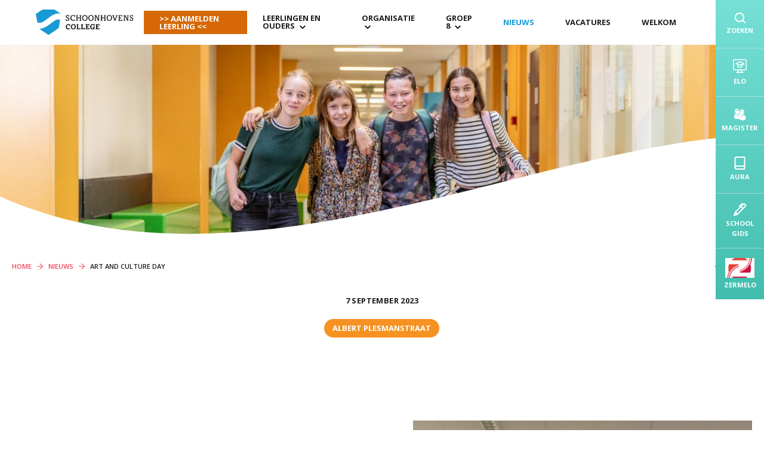

--- FILE ---
content_type: text/html; charset=UTF-8
request_url: https://schoonhovenscollege.nl/nieuws/a-c
body_size: 5958
content:
<!DOCTYPE html>
<html class="no-js" lang="nl">

<head>

  <title>Art and Culture day</title>

  <meta charset="utf-8">
  <meta http-equiv="X-UA-Compatible" content="IE=edge">
  <meta name="viewport" content="width=device-width, initial-scale=1">
    <meta name="robots" content="index, follow">
    <meta name="twitter:card" content="summary">

  <meta property="og:image" content="">

<meta property="og:title" content="Art and Culture day">
<meta property="og:type" content="website">
<meta property="og:description" content="">
<meta property="og:url" content="https://schoonhovenscollege.nl/nieuws/a-c">
<meta property="og:site_name" content="Schoonhovens college">
  <link rel="apple-touch-icon" sizes="57x57" href="https://schoonhovenscollege.nl/media/site/a3cb65a378-1661864723/logo-blauw-57x57.png">
<link rel="apple-touch-icon" sizes="60x60" href="https://schoonhovenscollege.nl/media/site/a3cb65a378-1661864723/logo-blauw-60x60.png">
<link rel="apple-touch-icon" sizes="72x72" href="https://schoonhovenscollege.nl/media/site/a3cb65a378-1661864723/logo-blauw-72x72.png">
<link rel="apple-touch-icon" sizes="76x76" href="https://schoonhovenscollege.nl/media/site/a3cb65a378-1661864723/logo-blauw-76x76.png">
<link rel="apple-touch-icon" sizes="114x114" href="https://schoonhovenscollege.nl/media/site/a3cb65a378-1661864723/logo-blauw-114x114.png">
<link rel="apple-touch-icon" sizes="120x120" href="https://schoonhovenscollege.nl/media/site/a3cb65a378-1661864723/logo-blauw-120x120.png">
<link rel="apple-touch-icon" sizes="144x144" href="https://schoonhovenscollege.nl/media/site/a3cb65a378-1661864723/logo-blauw-144x144.png">
<link rel="apple-touch-icon" sizes="152x152" href="https://schoonhovenscollege.nl/media/site/a3cb65a378-1661864723/logo-blauw-152x152.png">
<link rel="apple-touch-icon" sizes="180x180" href="https://schoonhovenscollege.nl/media/site/a3cb65a378-1661864723/logo-blauw-180x180.png">
<link rel="icon" type="image/png" sizes="228x228" href="https://schoonhovenscollege.nl/media/site/a3cb65a378-1661864723/logo-blauw-228x228.png">
<link rel="manifest" href="/manifest.json">
<meta name="apple-mobile-web-app-capable" content="yes">
<meta name="apple-mobile-web-app-status-bar-style" content="black-translucent">
<meta name="apple-mobile-web-app-title" content="Schoonhovens college">
<meta name="theme-color" content="#000000">
<meta name="application-name" content="Schoonhovens college">
<link rel="icon" type="image/png" sizes="32x32" href="https://schoonhovenscollege.nl/media/site/a3cb65a378-1661864723/logo-blauw-32x32.png">
<link rel="icon" type="image/png" sizes="16x16" href="https://schoonhovenscollege.nl/media/site/a3cb65a378-1661864723/logo-blauw-16x16.png">
<link rel="shortcut icon" href="https://schoonhovenscollege.nl/media/site/a3cb65a378-1661864723/logo-blauw-32x32.png">
        <link rel="stylesheet" type="text/css" href="/assets/1623245493/css/global.min.css" ><link rel="stylesheet" type="text/css" href="/assets/1742896279/css/custom.css" >
</head>

<body class="content-article template-default">
    <!-- toolbox loading: toolbox/framework/notifications -->  <!-- toolbox loading: toolbox/framework/site-nav/site-nav --><nav id="show-menu" class="site-nav">
  <div class="site-nav__wrapper">
    <!-- logo -->
              <a class="logo" href="https://schoonhovenscollege.nl">
            <!-- toolbox loading: toolbox/elements/figure -->
  <figure data-figure-id="3765631830" class="figure _landscape ">
      
                            <img src="https://schoonhovenscollege.nl/media/site/5c60f749bc-1661864714/logo-blauw.svg" alt="">
                                          </figure>
        </a>
          <div class="site-nav__content">
      <ul class="site-nav__nav">
                                    <li id="site-nav__item-contact" class="">
              <a href="https://schoonhovenscollege.nl/contact">
                  >> AANMELDEN LEERLING <<              </a>
                            </li>
                                    <li id="site-nav__item-leerlingen-en-ouders" class=" _has-submenu">
              <a href="https://schoonhovenscollege.nl/leerlingen-en-ouders">
                  Leerlingen en ouders              </a>
                                                      <div class="site-nav__submenu_wrapper">
                    <div class="site-nav__submenu">
                      <ul class="site-nav__submenu_list">
                                                                                    <li class="">
                              <a href="https://schoonhovenscollege.nl/leerlingen-en-ouders/contact">
                                  Contact                              </a>
                                                              <ul class="site-nav__subsubmenu">
                                                                          <li>
                                        <a href="https://schoonhovenscollege.nl/leerlingen-en-ouders/contact/vrij-vragen">Vrij vragen</a>
                                      </li>
                                                                          <li>
                                        <a href="https://schoonhovenscollege.nl/leerlingen-en-ouders/contact/ziekmelding-doktersbezoek-locaatie-ap">Ziekmelding & doktersbezoek locatie AP</a>
                                      </li>
                                                                          <li>
                                        <a href="https://schoonhovenscollege.nl/leerlingen-en-ouders/contact/ziekmelding-doktersbezoek-locatie-vw">Ziekmelding & doktersbezoek locatie VW</a>
                                      </li>
                                                                    </ul>
                                                          </li>
                                                                                    <li class="">
                              <a href="https://schoonhovenscollege.nl/leerlingen-en-ouders/onderwijs">
                                  Onderwijs                              </a>
                                                          </li>
                                                                                    <li class="">
                              <a href="https://schoonhovenscollege.nl/leerlingen-en-ouders/begeleiding">
                                  Begeleiding                              </a>
                                                              <ul class="site-nav__subsubmenu">
                                                                          <li>
                                        <a href="https://schoonhovenscollege.nl/leerlingen-en-ouders/begeleiding/albert-plesmanstraat">Albert Plesmanstraat</a>
                                      </li>
                                                                          <li>
                                        <a href="https://schoonhovenscollege.nl/leerlingen-en-ouders/begeleiding/vlisterweg">Vlisterweg</a>
                                      </li>
                                                                    </ul>
                                                          </li>
                                                        </ul><ul class="site-nav__submenu_list">                            <li class="">
                              <a href="https://schoonhovenscollege.nl/leerlingen-en-ouders/schoolgids">
                                  Schoolgids                              </a>
                                                          </li>
                                                                                    <li class="">
                              <a href="https://schoonhovenscollege.nl/leerlingen-en-ouders/praktische-informatie">
                                  Praktische informatie                              </a>
                                                              <ul class="site-nav__subsubmenu">
                                                                          <li>
                                        <a href="https://schoonhovenscollege.nl/leerlingen-en-ouders/praktische-informatie/rooster-lestijden">Lestijden</a>
                                      </li>
                                                                          <li>
                                        <a href="https://schoonhovenscollege.nl/leerlingen-en-ouders/praktische-informatie/jaaragenda">Jaaragenda</a>
                                      </li>
                                                                          <li>
                                        <a href="https://schoonhovenscollege.nl/leerlingen-en-ouders/praktische-informatie/vakanties">Vakanties</a>
                                      </li>
                                                                          <li>
                                        <a href="https://schoonhovenscollege.nl/leerlingen-en-ouders/praktische-informatie/mediatheek">Mediatheek</a>
                                      </li>
                                                                          <li>
                                        <a href="https://schoonhovenscollege.nl/leerlingen-en-ouders/praktische-informatie/protocollen-en-documenten">Protocollen en documenten</a>
                                      </li>
                                                                          <li>
                                        <a href="https://schoonhovenscollege.nl/leerlingen-en-ouders/praktische-informatie/verzuim">Verzuim</a>
                                      </li>
                                                                          <li>
                                        <a href="https://schoonhovenscollege.nl/leerlingen-en-ouders/praktische-informatie/pta-s">PTA's</a>
                                      </li>
                                                                          <li>
                                        <a href="https://schoonhovenscollege.nl/leerlingen-en-ouders/praktische-informatie/leermiddelen">Leermiddelen</a>
                                      </li>
                                                                          <li>
                                        <a href="https://schoonhovenscollege.nl/leerlingen-en-ouders/praktische-informatie/magister">Magister</a>
                                      </li>
                                                                          <li>
                                        <a href="https://schoonhovenscollege.nl/leerlingen-en-ouders/praktische-informatie/ouderbijdrage">Ouderbijdrage</a>
                                      </li>
                                                                          <li>
                                        <a href="https://schoonhovenscollege.nl/leerlingen-en-ouders/praktische-informatie/contact">Contact</a>
                                      </li>
                                                                          <li>
                                        <a href="https://schoonhovenscollege.nl/leerlingen-en-ouders/praktische-informatie/bevorderingsnormen">Bevorderingsnormen</a>
                                      </li>
                                                                    </ul>
                                                          </li>
                                                        </ul><ul class="site-nav__submenu_list">                            <li class="">
                              <a href="https://schoonhovenscollege.nl/leerlingen-en-ouders/maatschappelijk-betrokken">
                                  Maatschappelijk betrokken                              </a>
                                                              <ul class="site-nav__subsubmenu">
                                                                          <li>
                                        <a href="https://schoonhovenscollege.nl/leerlingen-en-ouders/maatschappelijk-betrokken/wereldburgerschap">Wereldburgerschap</a>
                                      </li>
                                                                          <li>
                                        <a href="https://schoonhovenscollege.nl/leerlingen-en-ouders/maatschappelijk-betrokken/maatschappelijke-stage">Maatschappelijke stage</a>
                                      </li>
                                                                          <li>
                                        <a href="https://schoonhovenscollege.nl/leerlingen-en-ouders/maatschappelijk-betrokken/school-en-maatschappij">School en maatschappij</a>
                                      </li>
                                                                          <li>
                                        <a href="https://schoonhovenscollege.nl/leerlingen-en-ouders/maatschappelijk-betrokken/jeugdfonds-sport-en-cultuur">Jeugdfonds Sport en Cultuur</a>
                                      </li>
                                                                    </ul>
                                                          </li>
                                                                                    <li class="">
                              <a href="https://schoonhovenscollege.nl/leerlingen-en-ouders/jouw-mening-telt">
                                  Jouw mening telt                              </a>
                                                              <ul class="site-nav__subsubmenu">
                                                                          <li>
                                        <a href="https://schoonhovenscollege.nl/leerlingen-en-ouders/jouw-mening-telt/leerlingenraad">Leerlingenraad</a>
                                      </li>
                                                                    </ul>
                                                          </li>
                                                </ul>
                    </div>
                  </div>
                            </li>
                                    <li id="site-nav__item-schoolorganisatie" class=" _has-submenu">
              <a href="https://schoonhovenscollege.nl/schoolorganisatie">
                  organisatie              </a>
                                                      <div class="site-nav__submenu_wrapper">
                    <div class="site-nav__submenu">
                      <ul class="site-nav__submenu_list">
                                                                                    <li class="">
                              <a href="https://schoonhovenscollege.nl/schoolorganisatie/locaties">
                                  Locaties                              </a>
                                                              <ul class="site-nav__subsubmenu">
                                                                          <li>
                                        <a href="https://schoonhovenscollege.nl/schoolorganisatie/locaties/albert-plesmanstraat">Albert Plesmanstraat</a>
                                      </li>
                                                                          <li>
                                        <a href="https://schoonhovenscollege.nl/schoolorganisatie/locaties/vlisterweg">Vlisterweg</a>
                                      </li>
                                                                    </ul>
                                                          </li>
                                                                                    <li class="">
                              <a href="https://schoonhovenscollege.nl/schoolorganisatie/missie-en-visie">
                                  Missie en visie                              </a>
                                                              <ul class="site-nav__subsubmenu">
                                                                          <li>
                                        <a href="https://schoonhovenscollege.nl/schoolorganisatie/missie-en-visie/een-openbare-school">Een openbare school</a>
                                      </li>
                                                                          <li>
                                        <a href="https://schoonhovenscollege.nl/schoolorganisatie/missie-en-visie/strategisch-beleidsplan">Koersplan</a>
                                      </li>
                                                                          <li>
                                        <a href="https://schoonhovenscollege.nl/schoolorganisatie/missie-en-visie/kwaliteitszorg">Kwaliteitszorg</a>
                                      </li>
                                                                    </ul>
                                                          </li>
                                                        </ul><ul class="site-nav__submenu_list">                            <li class="">
                              <a href="https://schoonhovenscollege.nl/schoolorganisatie/organisatie">
                                  Organisatie                              </a>
                                                              <ul class="site-nav__subsubmenu">
                                                                          <li>
                                        <a href="https://schoonhovenscollege.nl/schoolorganisatie/organisatie/schoolleiding">Schoolleiding</a>
                                      </li>
                                                                          <li>
                                        <a href="https://schoonhovenscollege.nl/schoolorganisatie/organisatie/leerlingenraad">Leerlingenraad</a>
                                      </li>
                                                                          <li>
                                        <a href="https://schoonhovenscollege.nl/schoolorganisatie/organisatie/mr">Medezeggenschapsraad (MR)</a>
                                      </li>
                                                                          <li>
                                        <a href="https://schoonhovenscollege.nl/schoolorganisatie/organisatie/cvb">Bestuur</a>
                                      </li>
                                                                          <li>
                                        <a href="https://schoonhovenscollege.nl/schoolorganisatie/organisatie/rvt">Raad van Toezicht</a>
                                      </li>
                                                                          <li>
                                        <a href="https://schoonhovenscollege.nl/schoolorganisatie/organisatie/stvvhsc">Vrienden van het Schoonhovens College</a>
                                      </li>
                                                                          <li>
                                        <a href="https://schoonhovenscollege.nl/schoolorganisatie/organisatie/medewerkers">Medewerkers</a>
                                      </li>
                                                                    </ul>
                                                          </li>
                                                        </ul><ul class="site-nav__submenu_list">                            <li class="">
                              <a href="https://schoonhovenscollege.nl/schoolorganisatie/klachten-en-integriteit">
                                  Klachten en integriteit                              </a>
                                                              <ul class="site-nav__subsubmenu">
                                                                          <li>
                                        <a href="https://schoonhovenscollege.nl/schoolorganisatie/klachten-en-integriteit/klachtenreglement">Klachtenreglement</a>
                                      </li>
                                                                          <li>
                                        <a href="https://schoonhovenscollege.nl/schoolorganisatie/klachten-en-integriteit/integriteit">Integriteit</a>
                                      </li>
                                                                          <li>
                                        <a href="https://schoonhovenscollege.nl/schoolorganisatie/klachten-en-integriteit/interne-en-externe-vertrouwenspersoon">Interne vertrouwenspersonen</a>
                                      </li>
                                                                          <li>
                                        <a href="https://schoonhovenscollege.nl/schoolorganisatie/klachten-en-integriteit/klokkenluidersregeling">Klokkenluidersregeling</a>
                                      </li>
                                                                    </ul>
                                                          </li>
                                                </ul>
                    </div>
                  </div>
                            </li>
                                    <li id="site-nav__item-groep-8" class=" _has-submenu">
              <a href="https://schoonhovenscollege.nl/groep-8">
                  Groep 8              </a>
                                                      <div class="site-nav__submenu_wrapper">
                    <div class="site-nav__submenu">
                      <ul class="site-nav__submenu_list">
                                                                                    <li class="">
                              <a href="https://schoonhovenscollege.nl/groep-8/kennismaking">
                                  Kennismaking / Open dagen                              </a>
                                                              <ul class="site-nav__subsubmenu">
                                                                          <li>
                                        <a href="https://schoonhovenscollege.nl/groep-8/kennismaking/wij-stellen-ons-voor">Wij stellen ons voor</a>
                                      </li>
                                                                          <li>
                                        <a href="https://schoonhovenscollege.nl/groep-8/kennismaking/open-dagen-tec">Open dagen / Meeloopdagen</a>
                                      </li>
                                                                    </ul>
                                                          </li>
                                                                                    <li class="">
                              <a href="https://schoonhovenscollege.nl/groep-8/schoolgids">
                                  Schoolgids                              </a>
                                                          </li>
                                                                                    <li class="">
                              <a href="https://schoonhovenscollege.nl/groep-8/begeleiding">
                                  Begeleiding                              </a>
                                                              <ul class="site-nav__subsubmenu">
                                                                          <li>
                                        <a href="https://schoonhovenscollege.nl/groep-8/begeleiding/albert-plesmanstraat">Albert Plesmanstraat</a>
                                      </li>
                                                                          <li>
                                        <a href="https://schoonhovenscollege.nl/groep-8/begeleiding/vlisterweg">Vlisterweg</a>
                                      </li>
                                                                    </ul>
                                                          </li>
                                                                                    <li class="">
                              <a href="https://schoonhovenscollege.nl/groep-8/profielen-vmbo">
                                  Profielen vmbo                              </a>
                                                          </li>
                                                                                    <li class="">
                              <a href="https://schoonhovenscollege.nl/groep-8/onderwijs-op-maat">
                                  Onderwijs op vmbo-tl, havo, vwo en tweetalig vwo                              </a>
                                                          </li>
                                                        </ul><ul class="site-nav__submenu_list">                            <li class="">
                              <a href="https://schoonhovenscollege.nl/groep-8/projectklassen-mavo-havo-vwo">
                                  Projectklassen vmbo-tl, havo, vwo en tweetalig vwo                              </a>
                                                              <ul class="site-nav__subsubmenu">
                                                                          <li>
                                        <a href="https://schoonhovenscollege.nl/groep-8/projectklassen-mavo-havo-vwo/projectklassen-de-achterliggende-gedachte">Projectklassen, de achterliggende gedachte</a>
                                      </li>
                                                                    </ul>
                                                          </li>
                                                                                    <li class="">
                              <a href="https://schoonhovenscollege.nl/groep-8/waarom-onze-school">
                                  Zoek de uitdaging                              </a>
                                                              <ul class="site-nav__subsubmenu">
                                                                          <li>
                                        <a href="https://schoonhovenscollege.nl/groep-8/waarom-onze-school/sport-en-bewegen">Sport en bewegen</a>
                                      </li>
                                                                          <li>
                                        <a href="https://schoonhovenscollege.nl/groep-8/waarom-onze-school/beta-excellent">Bèta-excellent</a>
                                      </li>
                                                                          <li>
                                        <a href="https://schoonhovenscollege.nl/groep-8/waarom-onze-school/internationalisering">Internationalisering</a>
                                      </li>
                                                                          <li>
                                        <a href="https://schoonhovenscollege.nl/groep-8/waarom-onze-school/voor-de-creatieveling">Voor de creatieveling</a>
                                      </li>
                                                                          <li>
                                        <a href="https://schoonhovenscollege.nl/groep-8/waarom-onze-school/specialisaties">Specialisaties vmbo kb, bb, gl</a>
                                      </li>
                                                                          <li>
                                        <a href="https://schoonhovenscollege.nl/groep-8/waarom-onze-school/expert-in-taal">Expert in taal</a>
                                      </li>
                                                                          <li>
                                        <a href="https://schoonhovenscollege.nl/groep-8/waarom-onze-school/stages">Stages</a>
                                      </li>
                                                                          <li>
                                        <a href="https://schoonhovenscollege.nl/groep-8/waarom-onze-school/vakwedstrijden">Vakwedstrijden</a>
                                      </li>
                                                                          <li>
                                        <a href="https://schoonhovenscollege.nl/groep-8/waarom-onze-school/technologie-en-ontwikkeling">Technologie en ontwikkeling</a>
                                      </li>
                                                                    </ul>
                                                          </li>
                                                        </ul><ul class="site-nav__submenu_list">                            <li class="">
                              <a href="https://schoonhovenscollege.nl/groep-8/wat-bieden-we-aan">
                                  Welke opleidingen bieden we aan?                              </a>
                                                              <ul class="site-nav__subsubmenu">
                                                                          <li>
                                        <a href="https://schoonhovenscollege.nl/groep-8/wat-bieden-we-aan/doorstroomschema">Doorstroomschema</a>
                                      </li>
                                                                          <li>
                                        <a href="https://schoonhovenscollege.nl/groep-8/wat-bieden-we-aan/tweetalig-vwo">Tweetalig vwo</a>
                                      </li>
                                                                          <li>
                                        <a href="https://schoonhovenscollege.nl/groep-8/wat-bieden-we-aan/vwo">VWO</a>
                                      </li>
                                                                          <li>
                                        <a href="https://schoonhovenscollege.nl/groep-8/wat-bieden-we-aan/havo">HAVO</a>
                                      </li>
                                                                          <li>
                                        <a href="https://schoonhovenscollege.nl/groep-8/wat-bieden-we-aan/mavo">VMBO theoretische leerweg</a>
                                      </li>
                                                                          <li>
                                        <a href="https://schoonhovenscollege.nl/groep-8/wat-bieden-we-aan/vmbo-gemengde-leerweg">VMBO gemengde leerweg</a>
                                      </li>
                                                                          <li>
                                        <a href="https://schoonhovenscollege.nl/groep-8/wat-bieden-we-aan/vmbo-kader">VMBO kaderberoepsgerichte leerweg</a>
                                      </li>
                                                                          <li>
                                        <a href="https://schoonhovenscollege.nl/groep-8/wat-bieden-we-aan/vmbo-basis">VMBO basisberoepsgerichte leerweg</a>
                                      </li>
                                                                          <li>
                                        <a href="https://schoonhovenscollege.nl/groep-8/wat-bieden-we-aan/lwoo">LWOO</a>
                                      </li>
                                                                          <li>
                                        <a href="https://schoonhovenscollege.nl/groep-8/wat-bieden-we-aan/vmbo-mbo">VMBO-MBO</a>
                                      </li>
                                                                    </ul>
                                                          </li>
                                                                                    <li class="">
                              <a href="https://schoonhovenscollege.nl/groep-8/taal-en-rekenen">
                                  Taal en rekenen                              </a>
                                                          </li>
                                                                                    <li class="">
                              <a href="https://schoonhovenscollege.nl/groep-8/dyslexie">
                                  Dyslexie                              </a>
                                                          </li>
                                                                                    <li class="">
                              <a href="https://schoonhovenscollege.nl/groep-8/wereldburgerschap">
                                  Wereldburgerschap                              </a>
                                                          </li>
                                                </ul>
                    </div>
                  </div>
                            </li>
                                    <li id="site-nav__item-nieuws" class="_open">
              <a href="https://schoonhovenscollege.nl/nieuws">
                  Nieuws              </a>
                            </li>
                                    <li id="site-nav__item-vacatures" class="">
              <a href="https://schoonhovenscollege.nl/vacatures">
                  Vacatures              </a>
                            </li>
                                    <li id="site-nav__item-welkom" class="">
              <a href="https://schoonhovenscollege.nl/welkom">
                  Welkom              </a>
                            </li>
                </ul>
    </div>
    <button class="show-menu hamburger hamburger--squeeze" type="button" data-open=".mobile-menu">
      <div class="label">menu</div>
      <div class="hamburger-container">
        <div class="hamburger-box">
          <div class="hamburger-inner"></div>
        </div>
      </div>
    </button>
  </div>

  <div class="mobile-menu">
    <div class="mobile-menu__content">
      <ul class="mobile-menu__nav">
                                    <li class="">
              <a href="https://schoonhovenscollege.nl/contact">
                  >> AANMELDEN LEERLING <<              </a>
                            </li>
                                    <li class="">
              <a href="https://schoonhovenscollege.nl/leerlingen-en-ouders">
                  Leerlingen en ouders              </a>
                                  <ul>
                                              <li class="">
                          <a href="https://schoonhovenscollege.nl/leerlingen-en-ouders/contact">
                              Contact                          </a>
                        </li>
                                              <li class="">
                          <a href="https://schoonhovenscollege.nl/leerlingen-en-ouders/onderwijs">
                              Onderwijs                          </a>
                        </li>
                                              <li class="">
                          <a href="https://schoonhovenscollege.nl/leerlingen-en-ouders/begeleiding">
                              Begeleiding                          </a>
                        </li>
                                              <li class="">
                          <a href="https://schoonhovenscollege.nl/leerlingen-en-ouders/schoolgids">
                              Schoolgids                          </a>
                        </li>
                                              <li class="">
                          <a href="https://schoonhovenscollege.nl/leerlingen-en-ouders/praktische-informatie">
                              Praktische informatie                          </a>
                        </li>
                                              <li class="">
                          <a href="https://schoonhovenscollege.nl/leerlingen-en-ouders/maatschappelijk-betrokken">
                              Maatschappelijk betrokken                          </a>
                        </li>
                                              <li class="">
                          <a href="https://schoonhovenscollege.nl/leerlingen-en-ouders/jouw-mening-telt">
                              Jouw mening telt                          </a>
                        </li>
                                        </ul>
                            </li>
                                    <li class="">
              <a href="https://schoonhovenscollege.nl/schoolorganisatie">
                  organisatie              </a>
                                  <ul>
                                              <li class="">
                          <a href="https://schoonhovenscollege.nl/schoolorganisatie/locaties">
                              Locaties                          </a>
                        </li>
                                              <li class="">
                          <a href="https://schoonhovenscollege.nl/schoolorganisatie/missie-en-visie">
                              Missie en visie                          </a>
                        </li>
                                              <li class="">
                          <a href="https://schoonhovenscollege.nl/schoolorganisatie/organisatie">
                              Organisatie                          </a>
                        </li>
                                              <li class="">
                          <a href="https://schoonhovenscollege.nl/schoolorganisatie/klachten-en-integriteit">
                              Klachten en integriteit                          </a>
                        </li>
                                        </ul>
                            </li>
                                    <li class="">
              <a href="https://schoonhovenscollege.nl/groep-8">
                  Groep 8              </a>
                                  <ul>
                                              <li class="">
                          <a href="https://schoonhovenscollege.nl/groep-8/kennismaking">
                              Kennismaking / Open dagen                          </a>
                        </li>
                                              <li class="">
                          <a href="https://schoonhovenscollege.nl/groep-8/schoolgids">
                              Schoolgids                          </a>
                        </li>
                                              <li class="">
                          <a href="https://schoonhovenscollege.nl/groep-8/begeleiding">
                              Begeleiding                          </a>
                        </li>
                                              <li class="">
                          <a href="https://schoonhovenscollege.nl/groep-8/profielen-vmbo">
                              Profielen vmbo                          </a>
                        </li>
                                              <li class="">
                          <a href="https://schoonhovenscollege.nl/groep-8/onderwijs-op-maat">
                              Onderwijs op vmbo-tl, havo, vwo en tweetalig vwo                          </a>
                        </li>
                                              <li class="">
                          <a href="https://schoonhovenscollege.nl/groep-8/projectklassen-mavo-havo-vwo">
                              Projectklassen vmbo-tl, havo, vwo en tweetalig vwo                          </a>
                        </li>
                                              <li class="">
                          <a href="https://schoonhovenscollege.nl/groep-8/waarom-onze-school">
                              Zoek de uitdaging                          </a>
                        </li>
                                              <li class="">
                          <a href="https://schoonhovenscollege.nl/groep-8/wat-bieden-we-aan">
                              Welke opleidingen bieden we aan?                          </a>
                        </li>
                                              <li class="">
                          <a href="https://schoonhovenscollege.nl/groep-8/taal-en-rekenen">
                              Taal en rekenen                          </a>
                        </li>
                                              <li class="">
                          <a href="https://schoonhovenscollege.nl/groep-8/dyslexie">
                              Dyslexie                          </a>
                        </li>
                                              <li class="">
                          <a href="https://schoonhovenscollege.nl/groep-8/wereldburgerschap">
                              Wereldburgerschap                          </a>
                        </li>
                                        </ul>
                            </li>
                                    <li class="">
              <a href="https://schoonhovenscollege.nl/nieuws">
                  Nieuws              </a>
                            </li>
                                    <li class="">
              <a href="https://schoonhovenscollege.nl/vacatures">
                  Vacatures              </a>
                            </li>
                                    <li class="">
              <a href="https://schoonhovenscollege.nl/welkom">
                  Welkom              </a>
                            </li>
                </ul>
      <div class="meta-menu meta-menu__mobile">
                        <!-- toolbox loading: toolbox/elements/figure --><!-- toolbox loading: toolbox/elements/button --><a  href="/zoeken"  class="meta-menu__item _ext">  <figure data-figure-id="2201728082" class="figure _square ">                                  <img src="https://schoonhovenscollege.nl/media/site/98415085ed-1661864723/search-outline.svg" alt="">                                          </figure><span>Zoeken</span></a>                        <!-- toolbox loading: toolbox/elements/figure --><!-- toolbox loading: toolbox/elements/button --><a  href="https://www.sc-elo.nl"  class="meta-menu__item _ext">  <figure data-figure-id="1511559444" class="figure _square ">                                  <img src="https://schoonhovenscollege.nl/media/site/3f5d3d63d3-1661864714/e-learning-monitor.svg" alt="">                                          </figure><span>ELO</span></a>                        <!-- toolbox loading: toolbox/elements/figure --><!-- toolbox loading: toolbox/elements/button --><a  href="https://schoonhovens.magister.net/#/inloggen"  class="meta-menu__item _ext">  <figure data-figure-id="1352475484" class="figure _square ">                                  <img src="https://schoonhovenscollege.nl/media/site/26e4027357-1661864723/icon-snelnaar-magister-copy.svg" alt="">                                          </figure><span>Magister</span></a>                        <!-- toolbox loading: toolbox/elements/figure --><!-- toolbox loading: toolbox/elements/button --><a  href="https://schoonhovenscollege.auralibrary.nl/auraicx.aspx"  class="meta-menu__item _ext">  <figure data-figure-id="1658335981" class="figure _portrait ">                                  <img src="https://schoonhovenscollege.nl/media/site/c92f47e463-1661864720/book.svg" alt="">                                          </figure><span>Aura</span></a>                        <!-- toolbox loading: toolbox/elements/figure --><!-- toolbox loading: toolbox/elements/button --><a  href="https://schoonhovenscollege.nl/media/pages/leerlingen-en-ouders/schoolgids/7f8d0f0ee8-1764062006/sc-schoolgids-25-26-3.pdf" title=""  download="sc-schoolgids-25-26-3.pdf" class="meta-menu__item">  <figure data-figure-id="2186129689" class="figure _landscape ">                                  <img src="https://schoonhovenscollege.nl/media/site/4282769d83-1661864720/content-pen-3.svg" alt="">                                          </figure><span>School gids</span></a>                        <!-- toolbox loading: toolbox/elements/figure --><!-- toolbox loading: toolbox/elements/button --><a  href="https://schoonhovenscollege.zportal.nl/"  class="meta-menu__item _ext">  <figure data-figure-id="3642364983" class="figure _landscape ">                                  <img src="https://schoonhovenscollege.nl/media/site/a3d93114e6-1661864747/cp8vg8dz-400x400-800x-q85.png" alt="">                                          </figure><span>Zermelo</span></a>                </div>
    </div>
  </div>
</nav>
<div class="meta-menu">
            <!-- toolbox loading: toolbox/elements/figure --><!-- toolbox loading: toolbox/elements/button --><a  href="/zoeken"  class="meta-menu__item _ext">  <figure data-figure-id="2201728082" class="figure _square ">                                  <img src="https://schoonhovenscollege.nl/media/site/98415085ed-1661864723/search-outline.svg" alt="">                                          </figure><span>Zoeken</span></a>            <!-- toolbox loading: toolbox/elements/figure --><!-- toolbox loading: toolbox/elements/button --><a  href="https://www.sc-elo.nl"  class="meta-menu__item _ext">  <figure data-figure-id="1511559444" class="figure _square ">                                  <img src="https://schoonhovenscollege.nl/media/site/3f5d3d63d3-1661864714/e-learning-monitor.svg" alt="">                                          </figure><span>ELO</span></a>            <!-- toolbox loading: toolbox/elements/figure --><!-- toolbox loading: toolbox/elements/button --><a  href="https://schoonhovens.magister.net/#/inloggen"  class="meta-menu__item _ext">  <figure data-figure-id="1352475484" class="figure _square ">                                  <img src="https://schoonhovenscollege.nl/media/site/26e4027357-1661864723/icon-snelnaar-magister-copy.svg" alt="">                                          </figure><span>Magister</span></a>            <!-- toolbox loading: toolbox/elements/figure --><!-- toolbox loading: toolbox/elements/button --><a  href="https://schoonhovenscollege.auralibrary.nl/auraicx.aspx"  class="meta-menu__item _ext">  <figure data-figure-id="1658335981" class="figure _portrait ">                                  <img src="https://schoonhovenscollege.nl/media/site/c92f47e463-1661864720/book.svg" alt="">                                          </figure><span>Aura</span></a>            <!-- toolbox loading: toolbox/elements/figure --><!-- toolbox loading: toolbox/elements/button --><a  href="https://schoonhovenscollege.nl/media/pages/leerlingen-en-ouders/schoolgids/7f8d0f0ee8-1764062006/sc-schoolgids-25-26-3.pdf" title=""  download="sc-schoolgids-25-26-3.pdf" class="meta-menu__item">  <figure data-figure-id="2186129689" class="figure _landscape ">                                  <img src="https://schoonhovenscollege.nl/media/site/4282769d83-1661864720/content-pen-3.svg" alt="">                                          </figure><span>School gids</span></a>            <!-- toolbox loading: toolbox/elements/figure --><!-- toolbox loading: toolbox/elements/button --><a  href="https://schoonhovenscollege.zportal.nl/"  class="meta-menu__item _ext">  <figure data-figure-id="3642364983" class="figure _landscape ">                                  <img src="https://schoonhovenscollege.nl/media/site/a3d93114e6-1661864747/cp8vg8dz-400x400-800x-q85.png" alt="">                                          </figure><span>Zermelo</span></a>    </div>

<!-- toolbox loading: toolbox/sections/visual/visual-1 -->
<section class="visual-1 _sm">
      <!-- toolbox loading: toolbox/elements/figure -->
<figure data-figure-id="2576304505" class="figure figurebg _landscape " style="background: url('https://schoonhovenscollege.nl/media/site/34b274cca4-1696340924/mg-5854-2-1440x636-crop-54-45-q85.jpg') center center no-repeat;;background-size: cover;background-position: 54% 45%">
    
                            <img src="https://schoonhovenscollege.nl/media/site/34b274cca4-1696340924/mg-5854-2-1440x636-crop-54-45-q85.jpg" alt="">
                                          </figure>
  
  
  
  <!-- toolbox loading: toolbox/blocks/buttons -->
  <div class="visual__gulf">
    <img src="/assets/img/gulf.svg" alt=""/>
  </div>
  
</section>



<!-- toolbox loading: toolbox/sections/breadcrumb-sharebutton/breadcrumb-sharebutton-1 --><section class="breadcrumb-sharebutton-1">
  <div class="breadcrumb-share__breadcrumb">
    <!-- toolbox loading: toolbox/sections/breadcrumbs/breadcrumbs-1 --><div class="breadcrumb-section grid">
  <div class="breadcrumb-section__wrapper grid--center">
      <!-- toolbox loading: toolbox/blocks/breadcrumbs-1 -->
<ol class="breadcrumb">
                        <li class="breadcrumb__item--home">
              <a href="https://schoonhovenscollege.nl">
                <span>Home</span>
              </a>
            </li>
                                <li class="breadcrumb__item--article-list">
              <a href="https://schoonhovenscollege.nl/nieuws">
                <span>Nieuws</span>
              </a>
            </li>
                                <li class="breadcrumb__item--default _active">
              <span>Art and Culture day</span>
            </li>
            </ol>
  </div>
</div>  </div>
  <div class="breadcrumb-share__share">
    <button class="btn-share js-share" data-title="Art and Culture day" data-url="https://schoonhovenscollege.nl/nieuws/a-c" data-text="Op 7 september was de eerste Art &amp; Culture Day voor V4A. Na het bestuderen van danstheorie, het analyseren van choreografieën en een ond...">
        Delen
    </button>
  </div>
</section><!-- toolbox loading: toolbox/sections/bodytext/bodytext-intro --><section class="bodytext bodytext-intro text--centered grid">
  <div class="grid--center">
    <div class="text--max-width">
        
              <div class="bodytext-intro__meta">
          <!-- toolbox loading: toolbox/blocks/date -->
<span class="date " data-datetime="do 07 sep 2023 00:00:00 CEST">
  <span class="date__day"> 7</span>
  <span data-short="sep" class="date__month">september</span>
  <span data-short="23" class="date__year">2023</span>
</span>

          
          
                  <div class="tags">
            <!-- toolbox loading: toolbox/blocks/taglist --><div class="taglist">
                    <a href="https://schoonhovenscollege.nl/zoeken/tag:Albert Plesmanstraat" class="tag _small tag--albert-plesmanstraat">Albert Plesmanstraat</a>
            </div>        </div>
      </div>
    


            </div>
  </div>
</section>
<!-- builder --><!-- toolbox loading: toolbox/sections/textimg1 --><section class="textimg-1 _textleft _default">
  <div class="textimg__text" data-fx="flyin">
    <div class="text">
      
            
      <p>Op 7 september was de eerste Art &amp; Culture Day voor V4A. Na het bestuderen van danstheorie, het analyseren van choreografieën en een onderbouwde mening vormen over dans, werd deze kennis toegepast bij het maken van een eigen groepschoreografie. Het resultaat; originele choreografieën waarbij dagelijkse bewegingen op een abstracte en creatieve manier werden verbonden met dans, muziek, ritme, tijd, kracht en ruimte.</p>      <!-- toolbox loading: toolbox/blocks/buttons -->    </div>
  </div>
  <div class="textimg__figure _container _textleft" data-fx="flyin">
    <!-- toolbox loading: toolbox/elements/figure -->
<figure data-figure-id="2483389478" class="figure figurebg _landscape " style="background: url('https://schoonhovenscollege.nl/media/pages/nieuws/a-c/92d22a617e-1694098036/img-1906-800x-q85.jpg') center center no-repeat;;background-size: cover;background-position: 50% 50%">
    
                            <img src="https://schoonhovenscollege.nl/media/pages/nieuws/a-c/92d22a617e-1694098036/img-1906-800x-q85.jpg" alt="">
                                          </figure>
  </div>
  </section>
<!-- /builder> --><!-- toolbox loading: toolbox/sections/back-button/back-button-1 --><section class="back-button-1 grid">
	<div class="grid--center">
		<a class="btn" href="https://schoonhovenscollege.nl/nieuws">Terug naar overzicht</a>
	</div>
</section><div class="theme-builder"></div>
<!-- toolbox loading: toolbox/framework/footer/footer-sc --><footer class="site-footer footer-sc">

  <div class="site-footer__col1">
          <a class="logo" href="https://schoonhovenscollege.nl">
        <!-- toolbox loading: toolbox/elements/figure -->
  <figure data-figure-id="3497759902" class="figure _landscape ">
      
                            <img src="https://schoonhovenscollege.nl/media/site/8167d7a9b1-1661864714/logo-wit.svg" alt="">
                                          </figure>
      </a>
      </div>

  <div class="site-footer__col2">
          <p><a href="https://schoonhovenscollege.nl/leerlingen-en-ouders">Leerlingen en ouders</a><br />
<a href="https://schoonhovenscollege.nl/groep-8">Groep 8</a><br />
<a href="https://schoonhovenscollege.nl/schoolorganisatie">Schoolorganisatie</a></p>      </div>

  <div class="site-footer__col3">
          <h3>Locatie Albert Plesmanstraat</h3>
<p>(tweetalig) vwo | havo | vmbo-tl</p>
<p>Albert Plesmanstraat 4<br />
2871 HJ Schoonhoven<br />
<a href="mailto:&#105;&#110;&#102;&#x6f;&#x40;&#x73;&#x63;&#x68;&#x6f;&#111;&#110;&#x68;&#x6f;&#x76;&#x65;&#110;&#115;&#99;&#x6f;&#x6c;&#108;&#x65;&#x67;&#x65;&#46;&#x6e;&#108;">info@schoonhovenscollege.nl</a></p>
<p><a class="btn-footer" href="tel:0182385288">Bel: 0182 - 385 288</a></p>      </div>

  <div class="site-footer__col4">
          <h3>Locatie Vlisterweg</h3>
<p>vmbo basis | kader | gemengd</p>
<p>Vlisterweg 22<br />
2871 VH Schoonhoven<br />
<a href="mailto:&#x6e;&#x67;&#116;&#64;&#115;&#99;&#x68;&#x6f;&#x6f;&#110;&#x68;&#x6f;&#x76;&#101;&#x6e;&#x73;&#99;&#x6f;&#x6c;&#108;&#x65;&#x67;&#x65;&#x2e;&#110;&#x6c;">ngt@schoonhovenscollege.nl</a></p>
<p><a class="btn-footer" href="tel:0182382761">Bel: 0182 - 382 761</a></p>      </div>



  <div class="site-footer__colophon-menu">
    <ul>
            <li class="colophon">
        <p>© 2026 All rights reserved Schoonhovens College</p>      </li>
                              <li><a href="https://schoonhovenscollege.nl/disclaimer">Disclaimer</a></li>
                  </ul>
  </div>

  <div class="site-footer__reprovinci">
    <ul>
      <li><a class="siteby" href="https://reprovinci.nl" target="_blank">door Reprovinci</a>
    </ul>
  </div>
</footer>

    <script>
    (function(i,s,o,g,r,a,m){i['GoogleAnalyticsObject']=r;i[r]=i[r]||function(){
      (i[r].q=i[r].q||[]).push(arguments)},i[r].l=1*new Date();a=s.createElement(o),
      m=s.getElementsByTagName(o)[0];a.async=1;a.src=g;m.parentNode.insertBefore(a,m)
    })(window,document,'script','https://www.google-analytics.com/analytics.js','ga');

    ga('create', 'UA-180839915-1', 'auto');
    ga('set', 'anonymizeIp', true);
    ga('send', 'pageview');
  </script>

	<script type="text/javascript" src="/assets/1623245488/js/global.min.js"></script>

</body>
</html>


--- FILE ---
content_type: text/css
request_url: https://schoonhovenscollege.nl/assets/1623245493/css/global.min.css
body_size: 30291
content:
@import url("//fonts.googleapis.com/css2?family=Open+Sans:wght@400;600;700&display=swap");.author{text-decoration:underline;position:relative}.avatar{display:block;max-width:120px}.avatar,.avatar img{border-radius:50%}.category{background:#1d1d1b;border-radius:1.875em;color:#fff;display:inline-block;font-size:inherit;padding:.3em .7em;white-space:nowrap;transition:all .3s ease-in-out}.category._white{background:#fff}a.category:hover{background:#fff;color:#1d1d1b}.search-input{display:flex}.search-input input{flex:1;padding:1em;border:1px solid rgba(233,221,202,.3);border-radius:0}.search-input button{border-radius:0 0 0 0}.nav-search:before{background-image:url(/assets/cicons/search/inherit);background-position:50%;background-repeat:no-repeat;background-size:contain;width:1em;height:1em;display:block;text-indent:-999em;content:"";display:inline-block;margin-right:.75em;vertical-align:middle;transform:rotate(0deg)}.nav-search span{display:none}.article-detail__header{-ms-grid-column:1;grid-column-start:1;-ms-grid-column-span:28;grid-column-end:span 28;-ms-grid-row:1;grid-row-start:1;-ms-grid-row-span:1;grid-row-end:span 1;min-height:33vw;display:flex;justify-content:center;align-items:center;text-align:center;padding:2em 1em 4em}.article-detail__header img{display:none}.article-detail__header img+div{max-width:60em}.article-detail__meta{-ms-grid-column:3;grid-column-start:3;-ms-grid-column-span:24;grid-column-end:span 24;-ms-grid-row:2;grid-row-start:2;-ms-grid-row-span:1;grid-row-end:span 1}@media screen and (min-width:900px){.article-detail__meta{-ms-grid-column:8;grid-column-start:8;-ms-grid-column-span:14;grid-column-end:span 14;-ms-grid-row:2;grid-row-start:2;-ms-grid-row-span:1;grid-row-end:span 1}}.article-detail__content{-ms-grid-column:3;grid-column-start:3;-ms-grid-column-span:24;grid-column-end:span 24;-ms-grid-row:3;grid-row-start:3;-ms-grid-row-span:1;grid-row-end:span 1}@media screen and (min-width:900px){.article-detail__content{-ms-grid-column:8;grid-column-start:8;-ms-grid-column-span:14;grid-column-end:span 14;-ms-grid-row:3;grid-row-start:3;-ms-grid-row-span:1;grid-row-end:span 1}}.article-detail__author{display:inline-block}@media screen and (min-width:480px){.article-detail__author+.article-detail__author{margin-left:1em}}@media screen and (min-width:900px){.article-meta .article-meta__row{display:flex;justify-content:space-between}}.article-meta .article-meta__row{padding:.5rem 0}.article-meta .date{font-size:.8125em}.articles-block{padding:2em 0;background:#e9ddca;position:relative}@media screen and (min-width:900px){.articles-block{padding:6em 0}}.articles-block .articles-block__grid{display:-ms-grid;display:grid;max-width:1200px;margin:0 auto;grid-gap:2em;padding-left:1.25em;padding-right:1.25em}@media screen and (min-width:900px){.articles-block .articles-block__grid{-ms-grid-columns:2fr 3fr;grid-template-columns:2fr 3fr}}.articles-block .articles-block__title{-ms-grid-column:1;grid-column-start:1;-ms-grid-column-span:2;grid-column-end:span 2;-ms-grid-row:1;grid-row-start:1;-ms-grid-row-span:1;grid-row-end:span 1}.articles-block .articles-block__title h3{color:#1d1d1b;font-size:3.125em;font-family:AkhandSoft-Bold;margin:0}.articles-block .articles-block__block-1 .card-inline,.articles-block .articles-block__block-1 .card-tagged,.articles-block .articles-block__block-2 .card-inline,.articles-block .articles-block__block-2 .card-tagged,.articles-block .articles-block__block-3 .card-inline,.articles-block .articles-block__block-3 .card-tagged{height:100%}.articles-block .articles-block__block-1{-ms-grid-column:1;grid-column-start:1;-ms-grid-column-span:2;grid-column-end:span 2;-ms-grid-row:2;grid-row-start:2;-ms-grid-row-span:1;grid-row-end:span 1}@media screen and (min-width:900px){.articles-block .articles-block__block-1{-ms-grid-column:1;grid-column-start:1;-ms-grid-column-span:1;grid-column-end:span 1;-ms-grid-row:2;grid-row-start:2;-ms-grid-row-span:2;grid-row-end:span 2}}.articles-block .articles-block__block-2{-ms-grid-column:1;grid-column-start:1;-ms-grid-column-span:2;grid-column-end:span 2;-ms-grid-row:3;grid-row-start:3;-ms-grid-row-span:1;grid-row-end:span 1}@media screen and (min-width:900px){.articles-block .articles-block__block-2{-ms-grid-column:2;grid-column-start:2;-ms-grid-column-span:1;grid-column-end:span 1;-ms-grid-row:2;grid-row-start:2;-ms-grid-row-span:1;grid-row-end:span 1}}.articles-block .articles-block__block-3{-ms-grid-column:1;grid-column-start:1;-ms-grid-column-span:2;grid-column-end:span 2;-ms-grid-row:4;grid-row-start:4;-ms-grid-row-span:1;grid-row-end:span 1}@media screen and (min-width:900px){.articles-block .articles-block__block-3{-ms-grid-column:2;grid-column-start:2;-ms-grid-column-span:1;grid-column-end:span 1;-ms-grid-row:3;grid-row-start:3;-ms-grid-row-span:1;grid-row-end:span 1}}.articles-block .articles-block__buttons{-ms-grid-column:1;grid-column-start:1;-ms-grid-column-span:2;grid-column-end:span 2;-ms-grid-row:5;grid-row-start:5;-ms-grid-row-span:1;grid-row-end:span 1;text-align:center}@media screen and (min-width:900px){.articles-block .articles-block__buttons{-ms-grid-column:1;grid-column-start:1;-ms-grid-column-span:2;grid-column-end:span 2;-ms-grid-row:4;grid-row-start:4;-ms-grid-row-span:1;grid-row-end:span 1}}.articles-intro{margin:2em 0}@media screen and (min-width:900px){.articles-intro{margin:6em 0}}.articles-intro .articles-intro__title{-ms-grid-column:3;grid-column-start:3;-ms-grid-column-span:24;grid-column-end:span 24;-ms-grid-row:2;grid-row-start:2;-ms-grid-row-span:1;grid-row-end:span 1}.articles-intro .articles-intro__text{-ms-grid-column:3;grid-column-start:3;-ms-grid-column-span:24;grid-column-end:span 24;-ms-grid-row:3;grid-row-start:3;-ms-grid-row-span:1;grid-row-end:span 1}.articles-intro .articles-intro__image{-ms-grid-column:1;grid-column-start:1;-ms-grid-column-span:28;grid-column-end:span 28;-ms-grid-row:1;grid-row-start:1;-ms-grid-row-span:1;grid-row-end:span 1}.articles-intro .articles-intro__text-1{-ms-grid-column:3;grid-column-start:3;-ms-grid-column-span:24;grid-column-end:span 24;-ms-grid-row:4;grid-row-start:4;-ms-grid-row-span:1;grid-row-end:span 1}.articles-intro .articles-intro__text-2{-ms-grid-column:3;grid-column-start:3;-ms-grid-column-span:24;grid-column-end:span 24;-ms-grid-row:5;grid-row-start:5;-ms-grid-row-span:1;grid-row-end:span 1}.articles-intro .articles-intro__text-3{-ms-grid-column:3;grid-column-start:3;-ms-grid-column-span:24;grid-column-end:span 24;-ms-grid-row:6;grid-row-start:6;-ms-grid-row-span:1;grid-row-end:span 1}.articles-intro .articles-intro__image{margin-bottom:1em}.articles-intro .articles-intro__image>figure{height:100%;min-height:300px}.articles-intro .articles-intro__image>figure img{display:none}@media screen and (min-width:900px){.articles-intro .articles__items{-ms-grid-rows:auto auto 100px auto auto;grid-template-rows:auto auto 100px auto auto}.articles-intro .articles-intro__text{-ms-grid-column:3;grid-column-start:3;-ms-grid-column-span:9;grid-column-end:span 9;-ms-grid-row:1;grid-row-start:1;-ms-grid-row-span:1;grid-row-end:span 1;padding-bottom:2em}.articles-intro .articles-intro__image{-ms-grid-column:13;grid-column-start:13;-ms-grid-column-span:14;grid-column-end:span 14;-ms-grid-row:1;grid-row-start:1;-ms-grid-row-span:3;grid-row-end:span 3}.articles-intro .articles-intro__text-1{-ms-grid-column:3;grid-column-start:3;-ms-grid-column-span:9;grid-column-end:span 9;-ms-grid-row:2;grid-row-start:2;-ms-grid-row-span:4;grid-row-end:span 4}.articles-intro .articles-intro__text-2{-ms-grid-column:13;grid-column-start:13;-ms-grid-column-span:5;grid-column-end:span 5;-ms-grid-row:4;grid-row-start:4;-ms-grid-row-span:1;grid-row-end:span 1}.articles-intro .articles-intro__text-3{-ms-grid-column:19;grid-column-start:19;-ms-grid-column-span:7;grid-column-end:span 7;-ms-grid-row:3;grid-row-start:3;-ms-grid-row-span:2;grid-row-end:span 2}}.articles-main{margin:2em 0}@media screen and (min-width:900px){.articles-main{margin:6em 0}}.articles-main .articles-main__title{-ms-grid-column:3;grid-column-start:3;-ms-grid-column-span:24;grid-column-end:span 24;-ms-grid-row:2;grid-row-start:2;-ms-grid-row-span:1;grid-row-end:span 1}.articles-main .articles-main__text{-ms-grid-column:3;grid-column-start:3;-ms-grid-column-span:24;grid-column-end:span 24;-ms-grid-row:3;grid-row-start:3;-ms-grid-row-span:1;grid-row-end:span 1}.articles-main .articles-main__text .subjects{display:block;padding-bottom:1em}.articles-main .articles-main__image{-ms-grid-column:1;grid-column-start:1;-ms-grid-column-span:28;grid-column-end:span 28;-ms-grid-row:1;grid-row-start:1;-ms-grid-row-span:1;grid-row-end:span 1}.articles-main .articles-main__text-1{-ms-grid-column:3;grid-column-start:3;-ms-grid-column-span:24;grid-column-end:span 24;-ms-grid-row:4;grid-row-start:4;-ms-grid-row-span:1;grid-row-end:span 1}.articles-main .articles-main__text-2{-ms-grid-column:3;grid-column-start:3;-ms-grid-column-span:24;grid-column-end:span 24;-ms-grid-row:5;grid-row-start:5;-ms-grid-row-span:1;grid-row-end:span 1}.articles-main .articles-main__rest{-ms-grid-column:3;grid-column-start:3;-ms-grid-column-span:24;grid-column-end:span 24;-ms-grid-row:6;grid-row-start:6;-ms-grid-row-span:1;grid-row-end:span 1}.articles-main .articles-main__image{margin-bottom:1em}.articles-main .articles-main__image>figure{height:100%;min-height:300px}.articles-main .articles-main__image>figure img{display:none}@media screen and (min-width:900px){.articles-main .articles__items{-ms-grid-rows:auto auto 100px auto auto;grid-template-rows:auto auto 100px auto auto}.articles-main .articles-main__text{-ms-grid-column:3;grid-column-start:3;-ms-grid-column-span:9;grid-column-end:span 9;-ms-grid-row:1;grid-row-start:1;-ms-grid-row-span:1;grid-row-end:span 1;padding-bottom:2em}.articles-main .articles-main__image{-ms-grid-column:13;grid-column-start:13;-ms-grid-column-span:14;grid-column-end:span 14;-ms-grid-row:1;grid-row-start:1;-ms-grid-row-span:3;grid-row-end:span 3}.articles-main .articles-main__text-1{-ms-grid-column:3;grid-column-start:3;-ms-grid-column-span:9;grid-column-end:span 9;-ms-grid-row:2;grid-row-start:2;-ms-grid-row-span:4;grid-row-end:span 4}.articles-main .articles-main__text-2{-ms-grid-column:13;grid-column-start:13;-ms-grid-column-span:5;grid-column-end:span 5;-ms-grid-row:4;grid-row-start:4;-ms-grid-row-span:1;grid-row-end:span 1}.articles-main .articles-main__rest{-ms-grid-column:19;grid-column-start:19;-ms-grid-column-span:7;grid-column-end:span 7;-ms-grid-row:3;grid-row-start:3;-ms-grid-row-span:2;grid-row-end:span 2;height:-webkit-fit-content;height:-moz-fit-content;height:fit-content}}.articles-main .articles-main__rest{background-color:#fff;padding:1em;border:1px solid #ccc;border-radius:0;box-shadow:0}.articles-main .articles-main__rest>:not(:last-child){padding-bottom:.6em;margin-bottom:.6em;border-bottom:1px solid #ccc}.articles-pages{margin:2em 0}@media screen and (min-width:900px){.articles-pages{margin:6em 0;margin-bottom:0}}.articles-pages .articles-pages__articles{-ms-grid-column:3;grid-column-start:3;-ms-grid-column-span:24;grid-column-end:span 24;-ms-grid-row:1;grid-row-start:1;-ms-grid-row-span:1;grid-row-end:span 1}@media screen and (min-width:900px){.articles-pages .articles-pages__articles{-ms-grid-column:15;grid-column-start:15;-ms-grid-column-span:12;grid-column-end:span 12;-ms-grid-row:1;grid-row-start:1;-ms-grid-row-span:1;grid-row-end:span 1}}@media screen and (min-width:900px){.articles-pages .articles-pages__articles-content{padding:2rem}}@media screen and (min-width:1300px){.articles-pages .articles-pages__articles-content{padding:2rem}}.articles-pages .articles-pages__articles-content>div:not(:last-child){padding:0 0 2rem}.articles-pages .articles-pages__pages{-ms-grid-column:1;grid-column-start:1;-ms-grid-column-span:28;grid-column-end:span 28;-ms-grid-row:2;grid-row-start:2;-ms-grid-row-span:1;grid-row-end:span 1}@media screen and (min-width:900px){.articles-pages .articles-pages__pages{-ms-grid-column:3;grid-column-start:3;-ms-grid-column-span:12;grid-column-end:span 12;-ms-grid-row:1;grid-row-start:1;-ms-grid-row-span:1;grid-row-end:span 1}}.articles-pages .articles-pages__slider-body{overflow:hidden}.articles-pages .articles-pages__pages-list{display:flex;flex-wrap:wrap;justify-content:space-between}.articles-pages .articles-pages__pages-item{flex:0 0 30%;display:flex;align-items:center;margin:2px 0}.articles-pages .articles-pages__pages-item:hover{text-decoration:underline}.articles-pages .articles-pages__pages-figure{padding-right:.5em}.articles-pages .articles-pages__pages-content{padding:1rem}@media screen and (min-width:900px){.articles-pages .articles-pages__pages-content{position:-webkit-sticky;position:sticky;top:0;padding:1em;height:100vh;display:flex;justify-content:center;flex-direction:column}}@media screen and (min-width:1300px){.articles-pages .articles-pages__pages-content{padding:2rem}}.articles-pages .articles-pages__pages-content>img{display:none}.articles-related{margin:2em 0;position:relative}@media screen and (min-width:900px){.articles-related{margin:6em 0}}.articles-related .list__wrapper{overflow:hidden}.articles-related .slick-slider{position:static}.articles-related .slick-list{overflow:visible;margin-left:-.625em;margin-right:-.625em}.articles-related .slick-slide{margin-left:.625em;margin-right:.625em}.articles-related .slick-next,.articles-related .slick-prev{bottom:30%}@media screen and (min-width:768px){.articles-related .slick-next,.articles-related .slick-prev{bottom:38%}}.articles-suggested{margin:2em 0;position:relative;overflow:hidden}@media screen and (min-width:900px){.articles-suggested{margin:6em 0}}.articles-suggested .articles-suggested__title{-ms-grid-column:3;grid-column-start:3;-ms-grid-column-span:24;grid-column-end:span 24;-ms-grid-row:1;grid-row-start:1;-ms-grid-row-span:1;grid-row-end:span 1;color:#ccc}@media screen and (min-width:900px){.articles-suggested .articles-suggested__title{-ms-grid-column:4;grid-column-start:4;-ms-grid-column-span:22;grid-column-end:span 22;-ms-grid-row:1;grid-row-start:1;-ms-grid-row-span:1;grid-row-end:span 1}}.articles-suggested .articles-suggested__wrapper{-ms-grid-column:3;grid-column-start:3;-ms-grid-column-span:24;grid-column-end:span 24;-ms-grid-row:2;grid-row-start:2;-ms-grid-row-span:1;grid-row-end:span 1}.articles-suggested .articles-suggested__slider{max-width:none}@media screen and (min-width:900px){.articles-suggested .articles-suggested__slider{max-width:60%}}.articles-suggested .list__wrapper{overflow:hidden}.articles-suggested .slick-slider{position:static}.articles-suggested .slick-list{overflow:visible;margin-left:-.625em;margin-right:-.625em}.articles-suggested .slick-slide{margin-left:.625em;margin-right:.625em}.articles-suggested .card-horizontal{height:100%}.articles-suggested .slick-next,.articles-suggested .slick-prev{bottom:30%}@media screen and (min-width:768px){.articles-suggested .slick-next,.articles-suggested .slick-prev{bottom:38%}}.authors-overview{margin:2em 0}@media screen and (min-width:900px){.authors-overview{margin:6em 0}}.authors-overview .grid{-ms-grid-rows:50px auto auto auto;grid-template-rows:50px auto auto auto}.authors-overview .authors-overview__image{-ms-grid-column:3;grid-column-start:3;-ms-grid-column-span:24;grid-column-end:span 24;-ms-grid-row:1;grid-row-start:1;-ms-grid-row-span:1;grid-row-end:span 1;overflow:hidden}@media screen and (min-width:900px){.authors-overview .authors-overview__image{-ms-grid-column:3;grid-column-start:3;-ms-grid-column-span:8;grid-column-end:span 8;-ms-grid-row:1;grid-row-start:1;-ms-grid-row-span:2;grid-row-end:span 2}}.authors-overview .authors-overview__main{-ms-grid-column:3;grid-column-start:3;-ms-grid-column-span:24;grid-column-end:span 24;-ms-grid-row:2;grid-row-start:2;-ms-grid-row-span:1;grid-row-end:span 1;display:block;padding:1.5em 2em}@media screen and (min-width:900px){.authors-overview .authors-overview__main{-ms-grid-column:6;grid-column-start:6;-ms-grid-column-span:21;grid-column-end:span 21;-ms-grid-row:2;grid-row-start:2;-ms-grid-row-span:1;grid-row-end:span 1;padding:2em 3em}}.authors-overview .authors-overview__arrows{-ms-grid-column:3;grid-column-start:3;-ms-grid-column-span:24;grid-column-end:span 24;-ms-grid-row:3;grid-row-start:3;-ms-grid-row-span:1;grid-row-end:span 1;display:flex;align-content:center}.authors-overview .authors-overview__arrows>a{display:block;width:1em;height:1em}.authors-overview .authors-overview__arrows>a.prev:after{background-image:url(/assets/cicons/chevron-left/fff)}.authors-overview .authors-overview__arrows>a.next:after,.authors-overview .authors-overview__arrows>a.prev:after{background-position:50%;background-repeat:no-repeat;background-size:contain;width:1em;height:1em;display:block;text-indent:-999em;content:"";display:inline-block;margin-left:.35em;vertical-align:middle;transform:rotate(0deg)}.authors-overview .authors-overview__arrows>a.next:after{background-image:url(/assets/cicons/chevron-right/fff)}.authors-overview .authors-overview__arrows>a span{display:none}.authors-overview .authors-overview__arrows>div{flex:1;display:flex}.authors-overview .authors-overview__arrows>div hr{-ms-grid-row-align:center;align-self:center}.authors-overview .authors-overview__list{-ms-grid-column:3;grid-column-start:3;-ms-grid-column-span:24;grid-column-end:span 24;-ms-grid-row:4;grid-row-start:4;-ms-grid-row-span:1;grid-row-end:span 1;display:flex;flex-wrap:wrap}@media screen and (min-width:900px){.authors-overview .authors-overview__list{-ms-grid-column:1;grid-column-start:1;-ms-grid-column-span:28;grid-column-end:span 28;-ms-grid-row:4;grid-row-start:4;-ms-grid-row-span:1;grid-row-end:span 1}}.authors-overview .authors-overview__author{overflow:hidden;width:50%}.authors-overview .authors-overview__author figure{margin-bottom:1em}.authors-overview .authors-overview__author-content{margin:1em}@media screen and (min-width:900px){.authors-overview .authors-overview__image{-ms-grid-column:3;grid-column-start:3;-ms-grid-column-span:11;grid-column-end:span 11;-ms-grid-row:1;grid-row-start:1;-ms-grid-row-span:4;grid-row-end:span 4}.authors-overview .authors-overview__main{-ms-grid-column:13;grid-column-start:13;-ms-grid-column-span:14;grid-column-end:span 14;-ms-grid-row:2;grid-row-start:2;-ms-grid-row-span:1;grid-row-end:span 1}.authors-overview .authors-overview__arrows{-ms-grid-column:14;grid-column-start:14;-ms-grid-column-span:13;grid-column-end:span 13;-ms-grid-row:3;grid-row-start:3;-ms-grid-row-span:1;grid-row-end:span 1;margin-left:1em}.authors-overview .authors-overview__list{-ms-grid-column:14;grid-column-start:14;-ms-grid-column-span:13;grid-column-end:span 13;-ms-grid-row:4;grid-row-start:4;-ms-grid-row-span:1;grid-row-end:span 1}.authors-overview .authors-overview__list:last-child .authors-overview__author-content{margin-right:0}.authors-overview .authors-overview__author{flex:1}}.authors-slider{padding:2em 0;position:relative;overflow:hidden}@media screen and (min-width:900px){.authors-slider{padding:6em 0}}.authors-slider .authors-slider__header{-ms-grid-column:3;grid-column-start:3;-ms-grid-column-span:24;grid-column-end:span 24;-ms-grid-row:1;grid-row-start:1;-ms-grid-row-span:1;grid-row-end:span 1;padding:1em;text-align:center}.authors-slider .authors-slider__wrapper{-ms-grid-column:3;grid-column-start:3;-ms-grid-column-span:24;grid-column-end:span 24;-ms-grid-row:2;grid-row-start:2;-ms-grid-row-span:1;grid-row-end:span 1}.authors-slider .authors-slider__slider{margin-left:-.5em;margin-right:-.5em;max-width:none}@media screen and (min-width:900px){.authors-slider .authors-slider__slider{max-width:60%}}.authors-slider .authors-slider__slider .slick-slide{margin-left:.5em;margin-right:.5em}.authors-slider .slick-slider{position:static}.authors-slider .authors-slider__buttons{-ms-grid-column:3;grid-column-start:3;-ms-grid-column-span:24;grid-column-end:span 24;-ms-grid-row:3;grid-row-start:3;-ms-grid-row-span:1;grid-row-end:span 1;padding:1em;text-align:center}.event-detail{padding:2em 0}@media screen and (min-width:900px){.event-detail{padding:6em 0}}.event-detail .event-detail__background{-ms-grid-column:1;grid-column-start:1;-ms-grid-column-span:28;grid-column-end:span 28;-ms-grid-row:1;grid-row-start:1;-ms-grid-row-span:1;grid-row-end:span 1}.event-detail .event-detail__header{-ms-grid-column:3;grid-column-start:3;-ms-grid-column-span:12;grid-column-end:span 12;-ms-grid-row:1;grid-row-start:1;-ms-grid-row-span:1;grid-row-end:span 1}.event-detail .event-detail__header img{visibility:hidden}.event-detail .event-detail__content{-ms-grid-column:15;grid-column-start:15;-ms-grid-column-span:24;grid-column-end:span 24;-ms-grid-row:1;grid-row-start:1;-ms-grid-row-span:1;grid-row-end:span 1;padding:1.25em;display:flex;flex-direction:column;justify-content:flex-end}@media screen and (min-width:900px){.event-meta .event-meta__row{display:flex;justify-content:space-between;padding:.5rem 0}}.events.events-1{padding:2em 0}@media screen and (min-width:900px){.events.events-1{padding:6em 0}}.events.events-1 .events__wrapper{max-width:1200px;padding-left:1.25em;padding-right:1.25em;margin-left:auto;margin-right:auto}.events.events-1 .events__button{text-align:center}.events-info{padding:2em 0}@media screen and (min-width:900px){.events-info{padding:6em 0}}.events-info .events-info__events{-ms-grid-column:1;grid-column-start:1;-ms-grid-column-span:28;grid-column-end:span 28;-ms-grid-row:1;grid-row-start:1;-ms-grid-row-span:1;grid-row-end:span 1}@media screen and (min-width:1300px){.events-info .events-info__events{-ms-grid-column:3;grid-column-start:3;-ms-grid-column-span:14;grid-column-end:span 14;-ms-grid-row:1;grid-row-start:1;-ms-grid-row-span:1;grid-row-end:span 1}}.events-info .events-info__events-title{text-align:center}@media screen and (min-width:900px){.events-info .events-info__events-list{display:-ms-grid;display:grid;-ms-grid-columns:1fr 1fr;grid-template-columns:1fr 1fr}}.events-info .events-info__events-list>*{margin:1em}.events-info .events-info__events-buttons{text-align:center}.events-info .events-info__info{-ms-grid-column:3;grid-column-start:3;-ms-grid-column-span:24;grid-column-end:span 24;-ms-grid-row:2;grid-row-start:2;-ms-grid-row-span:1;grid-row-end:span 1}@media screen and (min-width:1300px){.events-info .events-info__info{-ms-grid-column:17;grid-column-start:17;-ms-grid-column-span:10;grid-column-end:span 10;-ms-grid-row:1;grid-row-start:1;-ms-grid-row-span:1;grid-row-end:span 1}}.events-slider{padding:2em 0;position:relative;overflow:hidden}@media screen and (min-width:900px){.events-slider{padding:6em 0}}.events-slider .events-slider__header{-ms-grid-column:3;grid-column-start:3;-ms-grid-column-span:24;grid-column-end:span 24;-ms-grid-row:1;grid-row-start:1;-ms-grid-row-span:1;grid-row-end:span 1;padding:1em;text-align:center}.events-slider .events-slider__wrapper{-ms-grid-column:3;grid-column-start:3;-ms-grid-column-span:24;grid-column-end:span 24;-ms-grid-row:2;grid-row-start:2;-ms-grid-row-span:1;grid-row-end:span 1}.events-slider .events-slider__slider{margin-left:-.5em;margin-right:-.5em;max-width:none}@media screen and (min-width:900px){.events-slider .events-slider__slider{max-width:60%}}.events-slider .events-slider__slider .slick-slide{margin-left:.5em;margin-right:.5em}.events-slider .slick-slider{position:static}.events-slider .events-slider__buttons{-ms-grid-column:3;grid-column-start:3;-ms-grid-column-span:24;grid-column-end:span 24;-ms-grid-row:3;grid-row-start:3;-ms-grid-row-span:1;grid-row-end:span 1;padding:1em;text-align:center}.search-form{margin:2em 0}@media screen and (min-width:900px){.search-form{margin:6em 0;padding:1em 5em}}.search-form__group{-ms-grid-column:3;grid-column-start:3;-ms-grid-column-span:24;grid-column-end:span 24;-ms-grid-row:1;grid-row-start:1;-ms-grid-row-span:1;grid-row-end:span 1}.search-form__query-message{-ms-grid-column:3;grid-column-start:3;-ms-grid-column-span:24;grid-column-end:span 24;-ms-grid-row:2;grid-row-start:2;-ms-grid-row-span:1;grid-row-end:span 1;text-align:center}.search-list{padding:2em 0;background:rgba(233,221,202,.3)}@media screen and (min-width:900px){.search-list{padding:6em 0}}.search-list h4{margin:0;padding:0}.search-list .item{padding:.5em 0}@media screen and (min-width:900px){.bodytext+.search-extended{margin-top:-2rem}}.back-share__body{padding:.5rem;border-top:1px solid #ccc;border-bottom:1px solid #ccc;display:flex;justify-content:space-between}.tags-links{align-items:center;display:flex;justify-content:center;flex-wrap:wrap}.tags-links .tags-links__item{background:rgba(245,146,34,.1);border-radius:2rem;color:#f59222;font-size:.8125em;font-weight:700;margin:.5rem;padding:.7rem 1.5rem;text-transform:uppercase;transition:background-color .15s,color .15s}.tags-links .tags-links__item._active,.tags-links .tags-links__item:hover{background:#f59222;color:#fff}.tags-links .tags-links__item._active:hover{background:rgba(245,146,34,.1);color:#f59222}.form,.form fieldset{display:flex;flex-wrap:wrap;justify-content:space-between}.form fieldset{margin:1em 0;width:100%;border:1px solid #f0e8db;border-radius:.125em}.form fieldset legend{font-weight:600}.form label{font-weight:700;text-transform:uppercase;margin-bottom:.3em}.form label input[type=checkbox],.form label input[type=checkbox]+span,.form label input[type=radio],.form label input[type=radio]+span{vertical-align:middle}.form button{margin-top:1em}.form._newsletter-footer button{margin-top:0}.input-group{display:flex;flex-direction:column;margin:.5em 0;width:100%}.input-group label,.input-group p{color:#1d1d1b;font-size:.8125em}.input-group p{margin:0}.input-group input,.input-group select,.input-group textarea{padding:1.2em;border:1px solid rgba(233,221,202,.3);border-radius:0;background:#fff;font-size:.8125em}.input-group input::-moz-placeholder,.input-group select::-moz-placeholder,.input-group textarea::-moz-placeholder{color:#1d1d1b;font-weight:700;text-transform:uppercase}.input-group input:-ms-input-placeholder,.input-group select:-ms-input-placeholder,.input-group textarea:-ms-input-placeholder{color:#1d1d1b;font-weight:700;text-transform:uppercase}.input-group input::-ms-input-placeholder,.input-group select::-ms-input-placeholder,.input-group textarea::-ms-input-placeholder{color:#1d1d1b;font-weight:700;text-transform:uppercase}.input-group input::placeholder,.input-group select::placeholder,.input-group textarea::placeholder{color:#1d1d1b;font-weight:700;text-transform:uppercase}.input-group input:focus,.input-group select:focus,.input-group textarea:focus{border-color:#f4f2ec;background:rgba(233,221,202,.3);outline-color:rgba(233,221,202,.3)}@media screen and (min-width:900px){.input-group textarea{min-height:15em}}.input-group select{padding:.56em 1em}@media screen and (min-width:480px){.input-group.width-100{width:100%}.input-group.width-75{width:74%}.input-group.width-50{width:49%}.input-group.width-25{width:24%}.input-group.width-33{width:32.33333%}.input-group.width-66{width:65.66666%}}.input-group-options .input-checkbox,.input-group-options .input-radio{position:relative;padding-left:35px;cursor:pointer}.input-group-options .input-checkbox:hover .checkmark,.input-group-options .input-checkbox:hover .radiobtn,.input-group-options .input-radio:hover .checkmark,.input-group-options .input-radio:hover .radiobtn{background-color:#f7f7f7}.input-group-options .input-checkbox:hover input:checked+.checkmark,.input-group-options .input-checkbox:hover input:checked+.radiobtn,.input-group-options .input-radio:hover input:checked+.checkmark,.input-group-options .input-radio:hover input:checked+.radiobtn{background:#7cccf1}.input-group-options .input-checkbox input,.input-group-options .input-radio input{position:absolute;opacity:0;cursor:pointer;height:0;width:0}.input-group-options .input-checkbox input:checked+.checkmark,.input-group-options .input-checkbox input:checked+.radiobtn,.input-group-options .input-radio input:checked+.checkmark,.input-group-options .input-radio input:checked+.radiobtn{background:#179ad6}.input-group-options .input-checkbox input:checked+.checkmark:after,.input-group-options .input-checkbox input:checked+.radiobtn:after,.input-group-options .input-radio input:checked+.checkmark:after,.input-group-options .input-radio input:checked+.radiobtn:after{display:block}.input-group-options .checkmark,.input-group-options .radiobtn{position:absolute;top:0;left:0;height:25px;width:25px;background-color:#efefef}.input-group-options .checkmark:after,.input-group-options .radiobtn:after{content:"";position:absolute;display:none}.input-group-options .radiobtn{border-radius:50%}.input-group-options .radiobtn:after{top:9px;left:9px;width:8px;height:8px;border-radius:50%;background:#fff}.input-group-options .checkmark:after{left:9px;top:5px;width:5px;height:10px;border:solid #fff;border-width:0 3px 3px 0;transform:rotate(45deg)}.forms__errors,.forms__field_errors{width:100%;border:1px solid #f0e8db;padding:.7em 1em;border-radius:.125em}.forms__errors p,.forms__field_errors p{color:red;margin:0}.uniform__potty{position:absolute;left:-9999px}.angled-mask-bottom{position:relative;overflow:hidden}.angled-mask-bottom:after{content:"";display:block;position:absolute;top:100%;width:200%;height:100%;background:#fff;transform-origin:top left;transform:rotate(-3deg);left:0}.angled-mask-top{position:relative;overflow:hidden}.angled-mask-top:before{content:"";display:block;position:absolute;bottom:100%;width:200%;height:100%;background:#fff;transform-origin:top left;transform:rotate(3deg);left:0}.clearfix:after,.modal-footer:after,.modal-header:after{content:"";display:table;clear:both}.columns-full{-moz-column-width:50em;column-width:50em}.columns-full,.columns-half{-moz-column-gap:2em;column-gap:2em}.columns-half{-moz-column-width:25em;column-width:25em}.columns-third{-moz-column-width:16.66666667em;column-width:16.66666667em;-moz-column-gap:2em;column-gap:2em}.columns-headings-span-all h1,.columns-headings-span-all h2,.columns-headings-span-all h3{-moz-column-span:all;column-span:all}.flexgrid-2{display:flex;flex-wrap:wrap;margin-left:-1%;margin-right:-1%;justify-content:center}.flexgrid-2._reverse{flex-direction:row-reverse}.flexgrid-2._center{justify-content:center}.flexgrid-2._flex-start{justify-content:flex-start}.flexgrid-2._flex-end{justify-content:flex-end}.flexgrid-2>*{margin:2em 1%}@media screen and (min-width:768px){.flexgrid-2>*{width:48%}}.flexgrid-2._top-highlight>:first-child{width:100%}.flexgrid-2--top-highlight{display:flex;flex-wrap:wrap;margin-left:-1%;margin-right:-1%;justify-content:center}.flexgrid-2--top-highlight._reverse{flex-direction:row-reverse}.flexgrid-2--top-highlight._center{justify-content:center}.flexgrid-2--top-highlight._flex-start{justify-content:flex-start}.flexgrid-2--top-highlight._flex-end{justify-content:flex-end}.flexgrid-2--top-highlight>*{margin:2em 1%}@media screen and (min-width:768px){.flexgrid-2--top-highlight>*{width:48%}}.flexgrid-2--top-highlight._top-highlight>:first-child,.flexgrid-2--top-highlight>:first-child{width:100%}.flexgrid-3{display:flex;flex-wrap:wrap;margin-left:-1%;margin-right:-1%;justify-content:center;justify-content:flex-start}.flexgrid-3._reverse{flex-direction:row-reverse}.flexgrid-3._flex-start{justify-content:flex-start}.flexgrid-3._flex-end{justify-content:flex-end}.flexgrid-3._center{justify-content:center}.flexgrid-3>*{margin:1%}@media screen and (min-width:480px){.flexgrid-3>*{width:48%}}@media screen and (min-width:768px){.flexgrid-3>*{width:31.33333333%}}.flexgrid-4{display:flex;flex-wrap:wrap;margin-left:-1%;margin-right:-1%;justify-content:center;justify-content:flex-start}.flexgrid-4._reverse{flex-direction:row-reverse}.flexgrid-4._flex-start{justify-content:flex-start}.flexgrid-4._flex-end{justify-content:flex-end}.flexgrid-4._center{justify-content:center}.flexgrid-4>*{margin:1%}@media screen and (min-width:480px){.flexgrid-4>*{width:48%}}@media screen and (min-width:768px){.flexgrid-4>*{width:31.33333333%}}@media screen and (min-width:1024px){.flexgrid-4>*{width:23%}}.flexgrid-asidesplit{display:flex;flex-wrap:wrap}.flexgrid-asidesplit>*{flex:1 1 auto}.flexgrid-asidesplit._justify-space-between{justify-content:space-between}.flexgrid-asidesplit._justify-space-around{justify-content:space-around}.flexgrid-asidesplit._justify-end{justify-content:end}.flexgrid-asidesplit._justify-center{justify-content:center}.flexgrid-asidesplit._align-center{align-content:center}.flexgrid-asidesplit._align-end{align-content:end}.flexgrid-asidesplit._align-start{align-content:start}@media screen and (min-width:768px){.flexgrid-asidesplit>:nth-child(odd){width:66.66666%}}@media screen and (min-width:1024px){.flexgrid-asidesplit>:nth-child(odd){width:75%}}@media screen and (min-width:768px){.flexgrid-asidesplit>:nth-child(2n){width:25%}}@media screen and (min-width:1024px){.flexgrid-asidesplit>:nth-child(2n){width:16.66666%}}@media screen and (min-width:768px){.flexgrid-asidesplit>:nth-child(2n){margin-left:8.33333%}}.flexgrid-asidesplit._reverse{flex-direction:row-reverse}@media screen and (min-width:768px){.flexgrid-asidesplit._reverse>:nth-child(odd){margin-left:8.33333%}}.flexgrid-asidesplit._reverse>:nth-child(2n){margin-left:0}.flexgrid-asidesplit--reverse{display:flex;flex-wrap:wrap;flex-direction:row-reverse}.flexgrid-asidesplit--reverse>*{flex:1 1 auto}.flexgrid-asidesplit--reverse._justify-space-between{justify-content:space-between}.flexgrid-asidesplit--reverse._justify-space-around{justify-content:space-around}.flexgrid-asidesplit--reverse._justify-end{justify-content:end}.flexgrid-asidesplit--reverse._justify-center{justify-content:center}.flexgrid-asidesplit--reverse._align-center{align-content:center}.flexgrid-asidesplit--reverse._align-end{align-content:end}.flexgrid-asidesplit--reverse._align-start{align-content:start}@media screen and (min-width:768px){.flexgrid-asidesplit--reverse>:nth-child(odd){width:66.66666%}}@media screen and (min-width:1024px){.flexgrid-asidesplit--reverse>:nth-child(odd){width:75%}}@media screen and (min-width:768px){.flexgrid-asidesplit--reverse>:nth-child(2n){width:25%}}@media screen and (min-width:1024px){.flexgrid-asidesplit--reverse>:nth-child(2n){width:16.66666%}}@media screen and (min-width:768px){.flexgrid-asidesplit--reverse>:nth-child(2n){margin-left:8.33333%}}.flexgrid-asidesplit--reverse._reverse{flex-direction:row-reverse}@media screen and (min-width:768px){.flexgrid-asidesplit--reverse._reverse>:nth-child(odd){margin-left:8.33333%}}.flexgrid-asidesplit--reverse._reverse>:nth-child(2n){margin-left:0}@media screen and (min-width:768px){.flexgrid-asidesplit--reverse>:nth-child(odd){margin-left:8.33333%}}.flexgrid-asidesplit--reverse>:nth-child(2n){margin-left:0}.row{display:flex;flex-wrap:wrap}.row>*{flex:1 1 auto}.row._reverse{flex-direction:row-reverse}.row._justify-space-between{justify-content:space-between}.row._justify-space-around{justify-content:space-around}.row._justify-end{justify-content:end}.row._justify-center{justify-content:center}.row._align-center{align-content:center}.row._align-end{align-content:end}.row._align-start{align-content:start}.col-1{width:8.33333%}.col-2{width:16.66666%}.col-3{width:25%}.col-4{width:33.33333%}.col-5{width:41.66666%}.col-6{width:50%}.col-7{width:58.33333%}.col-8{width:66.66666%}.col-9{width:75%}.col-10{width:83.33333%}.col-11{width:91.66666%}.col-12{width:100%}@media screen and (min-width:768px){.col-sm-1{width:8.33333%}}@media screen and (min-width:768px){.col-sm-2{width:16.66666%}}@media screen and (min-width:768px){.col-sm-3{width:25%}}@media screen and (min-width:768px){.col-sm-4{width:33.33333%}}@media screen and (min-width:768px){.col-sm-5{width:41.66666%}}@media screen and (min-width:768px){.col-sm-6{width:50%}}@media screen and (min-width:768px){.col-sm-7{width:58.33333%}}@media screen and (min-width:768px){.col-sm-8{width:66.66666%}}@media screen and (min-width:768px){.col-sm-9{width:75%}}@media screen and (min-width:768px){.col-sm-10{width:83.33333%}}@media screen and (min-width:768px){.col-sm-11{width:91.66666%}}@media screen and (min-width:768px){.col-sm-12{width:100%}}@media screen and (min-width:768px) and (max-width:1023px){.col-sm-only-1{width:8.33333%}}@media screen and (min-width:768px) and (max-width:1023px){.col-sm-only-2{width:16.66666%}}@media screen and (min-width:768px) and (max-width:1023px){.col-sm-only-3{width:25%}}@media screen and (min-width:768px) and (max-width:1023px){.col-sm-only-4{width:33.33333%}}@media screen and (min-width:768px) and (max-width:1023px){.col-sm-only-5{width:41.66666%}}@media screen and (min-width:768px) and (max-width:1023px){.col-sm-only-6{width:50%}}@media screen and (min-width:768px) and (max-width:1023px){.col-sm-only-7{width:58.33333%}}@media screen and (min-width:768px) and (max-width:1023px){.col-sm-only-8{width:66.66666%}}@media screen and (min-width:768px) and (max-width:1023px){.col-sm-only-9{width:75%}}@media screen and (min-width:768px) and (max-width:1023px){.col-sm-only-10{width:83.33333%}}@media screen and (min-width:768px) and (max-width:1023px){.col-sm-only-11{width:91.66666%}}@media screen and (min-width:768px) and (max-width:1023px){.col-sm-only-12{width:100%}}@media screen and (min-width:1024px){.col-md-1{width:8.33333%}}@media screen and (min-width:1024px){.col-md-2{width:16.66666%}}@media screen and (min-width:1024px){.col-md-3{width:25%}}@media screen and (min-width:1024px){.col-md-4{width:33.33333%}}@media screen and (min-width:1024px){.col-md-5{width:41.66666%}}@media screen and (min-width:1024px){.col-md-6{width:50%}}@media screen and (min-width:1024px){.col-md-7{width:58.33333%}}@media screen and (min-width:1024px){.col-md-8{width:66.66666%}}@media screen and (min-width:1024px){.col-md-9{width:75%}}@media screen and (min-width:1024px){.col-md-10{width:83.33333%}}@media screen and (min-width:1024px){.col-md-11{width:91.66666%}}@media screen and (min-width:1024px){.col-md-12{width:100%}}@media screen and (min-width:1024px) and (max-width:1299px){.col-md-only-1{width:8.33333%}}@media screen and (min-width:1024px) and (max-width:1299px){.col-md-only-2{width:16.66666%}}@media screen and (min-width:1024px) and (max-width:1299px){.col-md-only-3{width:25%}}@media screen and (min-width:1024px) and (max-width:1299px){.col-md-only-4{width:33.33333%}}@media screen and (min-width:1024px) and (max-width:1299px){.col-md-only-5{width:41.66666%}}@media screen and (min-width:1024px) and (max-width:1299px){.col-md-only-6{width:50%}}@media screen and (min-width:1024px) and (max-width:1299px){.col-md-only-7{width:58.33333%}}@media screen and (min-width:1024px) and (max-width:1299px){.col-md-only-8{width:66.66666%}}@media screen and (min-width:1024px) and (max-width:1299px){.col-md-only-9{width:75%}}@media screen and (min-width:1024px) and (max-width:1299px){.col-md-only-10{width:83.33333%}}@media screen and (min-width:1024px) and (max-width:1299px){.col-md-only-11{width:91.66666%}}@media screen and (min-width:1024px) and (max-width:1299px){.col-md-only-12{width:100%}}@media screen and (min-width:1300px){.col-lg-1{width:8.33333%}}@media screen and (min-width:1300px){.col-lg-2{width:16.66666%}}@media screen and (min-width:1300px){.col-lg-3{width:25%}}@media screen and (min-width:1300px){.col-lg-4{width:33.33333%}}@media screen and (min-width:1300px){.col-lg-5{width:41.66666%}}@media screen and (min-width:1300px){.col-lg-6{width:50%}}@media screen and (min-width:1300px){.col-lg-7{width:58.33333%}}@media screen and (min-width:1300px){.col-lg-8{width:66.66666%}}@media screen and (min-width:1300px){.col-lg-9{width:75%}}@media screen and (min-width:1300px){.col-lg-10{width:83.33333%}}@media screen and (min-width:1300px){.col-lg-11{width:91.66666%}}@media screen and (min-width:1300px){.col-lg-12{width:100%}}@media screen and (min-width:768px){.offset-sm-1{margin-left:8.33333%}}@media screen and (min-width:768px){.offset-sm-2{margin-left:16.66666%}}@media screen and (min-width:768px){.offset-sm-3{margin-left:25%}}@media screen and (min-width:768px){.offset-sm-4{margin-left:33.33333%}}@media screen and (min-width:768px){.offset-sm-5{margin-left:41.66666%}}@media screen and (min-width:768px){.offset-sm-6{margin-left:50%}}@media screen and (min-width:768px){.offset-sm-7{margin-left:58.33333%}}@media screen and (min-width:768px){.offset-sm-8{margin-left:66.66666%}}@media screen and (min-width:768px){.offset-sm-9{margin-left:75%}}@media screen and (min-width:768px){.offset-sm-10{margin-left:83.33333%}}@media screen and (min-width:768px){.offset-sm-11{margin-left:91.66666%}}@media screen and (min-width:768px){.offset-sm-12{margin-left:100%}}@media screen and (min-width:768px) and (max-width:1023px){.offset-sm-only-1{margin-left:8.33333%}}@media screen and (min-width:768px) and (max-width:1023px){.offset-sm-only-2{margin-left:16.66666%}}@media screen and (min-width:768px) and (max-width:1023px){.offset-sm-only-3{margin-left:25%}}@media screen and (min-width:768px) and (max-width:1023px){.offset-sm-only-4{margin-left:33.33333%}}@media screen and (min-width:768px) and (max-width:1023px){.offset-sm-only-5{margin-left:41.66666%}}@media screen and (min-width:768px) and (max-width:1023px){.offset-sm-only-6{margin-left:50%}}@media screen and (min-width:768px) and (max-width:1023px){.offset-sm-only-7{margin-left:58.33333%}}@media screen and (min-width:768px) and (max-width:1023px){.offset-sm-only-8{margin-left:66.66666%}}@media screen and (min-width:768px) and (max-width:1023px){.offset-sm-only-9{margin-left:75%}}@media screen and (min-width:768px) and (max-width:1023px){.offset-sm-only-10{margin-left:83.33333%}}@media screen and (min-width:768px) and (max-width:1023px){.offset-sm-only-11{margin-left:91.66666%}}@media screen and (min-width:768px) and (max-width:1023px){.offset-sm-only-12{margin-left:100%}}@media screen and (min-width:1024px){.offset-md-1{margin-left:8.33333%}}@media screen and (min-width:1024px){.offset-md-2{margin-left:16.66666%}}@media screen and (min-width:1024px){.offset-md-3{margin-left:25%}}@media screen and (min-width:1024px){.offset-md-4{margin-left:33.33333%}}@media screen and (min-width:1024px){.offset-md-5{margin-left:41.66666%}}@media screen and (min-width:1024px){.offset-md-6{margin-left:50%}}@media screen and (min-width:1024px){.offset-md-7{margin-left:58.33333%}}@media screen and (min-width:1024px){.offset-md-8{margin-left:66.66666%}}@media screen and (min-width:1024px){.offset-md-9{margin-left:75%}}@media screen and (min-width:1024px){.offset-md-10{margin-left:83.33333%}}@media screen and (min-width:1024px){.offset-md-11{margin-left:91.66666%}}@media screen and (min-width:1024px){.offset-md-12{margin-left:100%}}@media screen and (min-width:1024px) and (max-width:1299px){.offset-md-only-1{margin-left:8.33333%}}@media screen and (min-width:1024px) and (max-width:1299px){.offset-md-only-2{margin-left:16.66666%}}@media screen and (min-width:1024px) and (max-width:1299px){.offset-md-only-3{margin-left:25%}}@media screen and (min-width:1024px) and (max-width:1299px){.offset-md-only-4{margin-left:33.33333%}}@media screen and (min-width:1024px) and (max-width:1299px){.offset-md-only-5{margin-left:41.66666%}}@media screen and (min-width:1024px) and (max-width:1299px){.offset-md-only-6{margin-left:50%}}@media screen and (min-width:1024px) and (max-width:1299px){.offset-md-only-7{margin-left:58.33333%}}@media screen and (min-width:1024px) and (max-width:1299px){.offset-md-only-8{margin-left:66.66666%}}@media screen and (min-width:1024px) and (max-width:1299px){.offset-md-only-9{margin-left:75%}}@media screen and (min-width:1024px) and (max-width:1299px){.offset-md-only-10{margin-left:83.33333%}}@media screen and (min-width:1024px) and (max-width:1299px){.offset-md-only-11{margin-left:91.66666%}}@media screen and (min-width:1024px) and (max-width:1299px){.offset-md-only-12{margin-left:100%}}@media screen and (min-width:1300px){.offset-lg-1{margin-left:8.33333%}}@media screen and (min-width:1300px){.offset-lg-2{margin-left:16.66666%}}@media screen and (min-width:1300px){.offset-lg-3{margin-left:25%}}@media screen and (min-width:1300px){.offset-lg-4{margin-left:33.33333%}}@media screen and (min-width:1300px){.offset-lg-5{margin-left:41.66666%}}@media screen and (min-width:1300px){.offset-lg-6{margin-left:50%}}@media screen and (min-width:1300px){.offset-lg-7{margin-left:58.33333%}}@media screen and (min-width:1300px){.offset-lg-8{margin-left:66.66666%}}@media screen and (min-width:1300px){.offset-lg-9{margin-left:75%}}@media screen and (min-width:1300px){.offset-lg-10{margin-left:83.33333%}}@media screen and (min-width:1300px){.offset-lg-11{margin-left:91.66666%}}@media screen and (min-width:1300px){.offset-lg-12{margin-left:100%}}@media screen and (min-width:400px){.flexgrid-magic-2{display:flex;flex-wrap:wrap;justify-content:space-between;margin-left:-.1em;margin-right:-.1em}.flexgrid-magic-2>*{margin:.1em;flex-grow:1;flex-shrink:1;min-width:calc(25% - .2em);max-width:calc(50% - .2em)}.flexgrid-magic-2>:first-child:nth-last-child(2n),.flexgrid-magic-2>:first-child:nth-last-child(2n)~*,.flexgrid-magic-2>:first-child:nth-last-child(odd),.flexgrid-magic-2>:first-child:nth-last-child(odd)~*{flex:1 1 calc(50% - 0.2em)}.flexgrid-magic-2>:first-child:nth-last-child(3),.flexgrid-magic-2>:first-child:nth-last-child(3)~*,.flexgrid-magic-2>:first-child:nth-last-child(odd)~:nth-last-child(4)~*{flex:1 1 calc(33.3333% - 0.2em)}}@media screen and (min-width:400px){.flexgrid-magic,.flexgrid-magic-3{display:flex;flex-wrap:wrap;justify-content:space-between;margin-left:-.5em;margin-right:-.5em}.flexgrid-magic-3>*,.flexgrid-magic>*{margin:.5em;flex-grow:1;flex-shrink:1;min-width:calc(25% - 1em);max-width:calc(50% - 1em)}.flexgrid-magic-3>:first-child:nth-last-child(2n),.flexgrid-magic-3>:first-child:nth-last-child(2n)~*,.flexgrid-magic-3>:first-child:nth-last-child(odd),.flexgrid-magic-3>:first-child:nth-last-child(odd)~*,.flexgrid-magic>:first-child:nth-last-child(2n),.flexgrid-magic>:first-child:nth-last-child(2n)~*,.flexgrid-magic>:first-child:nth-last-child(odd),.flexgrid-magic>:first-child:nth-last-child(odd)~*{flex:1 1 calc(50% - 1em)}.flexgrid-magic-3>:first-child:nth-last-child(3),.flexgrid-magic-3>:first-child:nth-last-child(3)~*,.flexgrid-magic-3>:first-child:nth-last-child(odd)~:nth-last-child(4)~*,.flexgrid-magic>:first-child:nth-last-child(3),.flexgrid-magic>:first-child:nth-last-child(3)~*,.flexgrid-magic>:first-child:nth-last-child(odd)~:nth-last-child(4)~*{flex:1 1 calc(33.3333% - 1em)}}@media screen and (min-width:768px){.flexgrid-magic-3>*,.flexgrid-magic>*{flex-grow:1;flex-shrink:1;min-width:calc(25% - 1em);max-width:calc(50% - 1em)}.flexgrid-magic-3>:first-child:nth-last-child(4n),.flexgrid-magic-3>:first-child:nth-last-child(4n)~*,.flexgrid-magic>:first-child:nth-last-child(4n),.flexgrid-magic>:first-child:nth-last-child(4n)~*{flex:1 1 calc(25% - 1em)}.flexgrid-magic-3>:first-child:nth-last-child(3n),.flexgrid-magic-3>:first-child:nth-last-child(3n)~*,.flexgrid-magic-3>:first-child:nth-last-child(3n+5),.flexgrid-magic-3>:first-child:nth-last-child(3n+5)~*,.flexgrid-magic>:first-child:nth-last-child(3n),.flexgrid-magic>:first-child:nth-last-child(3n)~*,.flexgrid-magic>:first-child:nth-last-child(3n+5),.flexgrid-magic>:first-child:nth-last-child(3n+5)~*{flex:1 1 calc(33.3333% - 1em)}.flexgrid-magic-3>:first-child:nth-last-child(3n+5)~:nth-child(3)~*,.flexgrid-magic>:first-child:nth-last-child(3n+5)~:nth-child(3)~*{flex:1 1 calc(25% - 1em)}.flexgrid-magic-3>:first-child:nth-last-child(5),.flexgrid-magic-3>:first-child:nth-last-child(5)~*,.flexgrid-magic>:first-child:nth-last-child(5),.flexgrid-magic>:first-child:nth-last-child(5)~*{flex:1 1 calc(50% - 1em)}.flexgrid-magic-3>:first-child:nth-last-child(3n+5):not(:nth-last-child(odd)),.flexgrid-magic-3>:first-child:nth-last-child(3n+5):not(:nth-last-child(odd))~*,.flexgrid-magic-3>:first-child:nth-last-child(5)~:nth-child(2)~*,.flexgrid-magic>:first-child:nth-last-child(3n+5):not(:nth-last-child(odd)),.flexgrid-magic>:first-child:nth-last-child(3n+5):not(:nth-last-child(odd))~*,.flexgrid-magic>:first-child:nth-last-child(5)~:nth-child(2)~*{flex:1 1 calc(33.3333% - 1em)}.flexgrid-magic-3>:first-child:nth-last-child(3n+5):not(:nth-last-child(odd))~:nth-child(6)~*,.flexgrid-magic>:first-child:nth-last-child(3n+5):not(:nth-last-child(odd))~:nth-child(6)~*{flex:1 1 calc(25% - 1em)}.flexgrid-magic-3>:first-child:nth-last-child(3n+7),.flexgrid-magic-3>:first-child:nth-last-child(3n+7)~*,.flexgrid-magic>:first-child:nth-last-child(3n+7),.flexgrid-magic>:first-child:nth-last-child(3n+7)~*{flex:1 1 calc(33.3333% - 1em)}.flexgrid-magic-3>:first-child:nth-last-child(3n+7)~:nth-last-child(5)~*,.flexgrid-magic>:first-child:nth-last-child(3n+7)~:nth-last-child(5)~*{flex:1 1 calc(25% - 1em)}.flexgrid-magic-3>:first-child:nth-last-child(3n+8):not(:nth-last-child(4n+3)),.flexgrid-magic-3>:first-child:nth-last-child(3n+8):not(:nth-last-child(4n+3))~*,.flexgrid-magic>:first-child:nth-last-child(3n+8):not(:nth-last-child(4n+3)),.flexgrid-magic>:first-child:nth-last-child(3n+8):not(:nth-last-child(4n+3))~*{flex:1 1 calc(33.3333% - 1em)}.flexgrid-magic-3>:first-child:nth-last-child(3n+8):not(:nth-last-child(4n+3))~:nth-last-child(9)~*,.flexgrid-magic>:first-child:nth-last-child(3n+8):not(:nth-last-child(4n+3))~:nth-last-child(9)~*{flex:1 1 calc(25% - 1em)}}.flexgrid-shuffle{display:flex;flex-wrap:wrap;margin-left:-1%;margin-right:-1%;justify-content:center}.flexgrid-shuffle._reverse{flex-direction:row-reverse}.flexgrid-shuffle._center{justify-content:center}.flexgrid-shuffle._flex-start{justify-content:flex-start}.flexgrid-shuffle._flex-end{justify-content:flex-end}.flexgrid-shuffle>*{margin:.6em 1%;width:100%}@media screen and (min-width:768px){.flexgrid-shuffle>:nth-child(4n -1),.flexgrid-shuffle>:nth-child(4n - 2){width:32%}.flexgrid-shuffle>:nth-child(4n -1).card-default,.flexgrid-shuffle>:nth-child(4n - 2).card-default{background:#179ad6;border-color:transparent;color:#f3f3f3}.flexgrid-shuffle>:nth-child(4n -1).card-default .readmore,.flexgrid-shuffle>:nth-child(4n -1).card-default a,.flexgrid-shuffle>:nth-child(4n -1).card-default h1,.flexgrid-shuffle>:nth-child(4n -1).card-default h2,.flexgrid-shuffle>:nth-child(4n -1).card-default h3,.flexgrid-shuffle>:nth-child(4n -1).card-default h4,.flexgrid-shuffle>:nth-child(4n -1).card-default h5,.flexgrid-shuffle>:nth-child(4n -1).card-default h6,.flexgrid-shuffle>:nth-child(4n - 2).card-default .readmore,.flexgrid-shuffle>:nth-child(4n - 2).card-default a,.flexgrid-shuffle>:nth-child(4n - 2).card-default h1,.flexgrid-shuffle>:nth-child(4n - 2).card-default h2,.flexgrid-shuffle>:nth-child(4n - 2).card-default h3,.flexgrid-shuffle>:nth-child(4n - 2).card-default h4,.flexgrid-shuffle>:nth-child(4n - 2).card-default h5,.flexgrid-shuffle>:nth-child(4n - 2).card-default h6{color:#f3f3f3}.flexgrid-shuffle>:nth-child(4n -1).card-default .readmore:after,.flexgrid-shuffle>:nth-child(4n - 2).card-default .readmore:after{background-image:url(/assets/cicons/angle-right/f3f3f3);background-position:50%;background-repeat:no-repeat;background-size:contain;width:15px;height:9px;display:block;text-indent:-999em;content:"";display:inline-block;margin-left:.35em;vertical-align:-.01em;transform:rotate(0deg)}.flexgrid-shuffle>:nth-child(4n -1).card-default .btn,.flexgrid-shuffle>:nth-child(4n - 2).card-default .btn{background:#fff;color:#179ad6}.flexgrid-shuffle>:nth-child(4n -1).card-default .btn:focus,.flexgrid-shuffle>:nth-child(4n -1).card-default .btn:hover,.flexgrid-shuffle>:nth-child(4n - 2).card-default .btn:focus,.flexgrid-shuffle>:nth-child(4n - 2).card-default .btn:hover{background:#179ad6;color:#fff;border:1px solid #fff}.flexgrid-shuffle>:nth-child(4n -1).card-default .btn-alt,.flexgrid-shuffle>:nth-child(4n - 2).card-default .btn-alt{background:#fff;color:#179ad6;border:1px solid #fff}.flexgrid-shuffle>:nth-child(4n -1).card-default .btn-alt:focus,.flexgrid-shuffle>:nth-child(4n -1).card-default .btn-alt:hover,.flexgrid-shuffle>:nth-child(4n - 2).card-default .btn-alt:focus,.flexgrid-shuffle>:nth-child(4n - 2).card-default .btn-alt:hover{background:#179ad6;color:#fff;border:1px solid #fff}.flexgrid-shuffle>:nth-child(4n -1).card-default .btn-alt:hover,.flexgrid-shuffle>:nth-child(4n - 2).card-default .btn-alt:hover{border:1px solid #fff}.flexgrid-shuffle>:nth-child(4n -1).card-default figure,.flexgrid-shuffle>:nth-child(4n - 2).card-default figure{-ms-grid-row:4;-ms-grid-row-span:1;grid-row:4/span 1;margin-bottom:2em}.flexgrid-shuffle>:nth-child(4n -1).card-default .card__tags,.flexgrid-shuffle>:nth-child(4n - 2).card-default .card__tags{-ms-grid-row:3;-ms-grid-row-span:1;grid-row:3/span 1}.flexgrid-shuffle>:nth-child(4n -1).card-default .card__title,.flexgrid-shuffle>:nth-child(4n - 2).card-default .card__title{-ms-grid-row:2;-ms-grid-row-span:1;grid-row:2/span 1}.flexgrid-shuffle>:nth-child(4n -1).card-default .card__meta,.flexgrid-shuffle>:nth-child(4n - 2).card-default .card__meta{-ms-grid-row:5;-ms-grid-row-span:1;grid-row:5/span 1}.flexgrid-shuffle>:nth-child(4n -1).card-default .card__teasertext,.flexgrid-shuffle>:nth-child(4n - 2).card-default .card__teasertext{-ms-grid-row:6;-ms-grid-row-span:1;grid-row:6/span 1}.flexgrid-shuffle>:nth-child(4n -1).card-default .card__readmore,.flexgrid-shuffle>:nth-child(4n - 2).card-default .card__readmore{-ms-grid-row:7;-ms-grid-row-span:1;grid-row:7/span 1}}@media screen and (min-width:768px){.flexgrid-shuffle>:nth-child(4n),.flexgrid-shuffle>:nth-child(4n - 3){width:64%}}.flexgrid-split{display:flex;flex-wrap:wrap}.flexgrid-split>*{flex:1 1 auto}.flexgrid-split._justify-space-between{justify-content:space-between}.flexgrid-split._justify-space-around{justify-content:space-around}.flexgrid-split._justify-end{justify-content:end}.flexgrid-split._justify-center{justify-content:center}.flexgrid-split._align-center{align-content:center}.flexgrid-split._align-end{align-content:end}.flexgrid-split._align-start{align-content:start}@media screen and (min-width:768px){.flexgrid-split>:nth-child(odd){width:58.33333%}}@media screen and (min-width:1024px){.flexgrid-split>:nth-child(odd){width:50%}}@media screen and (min-width:768px){.flexgrid-split>:nth-child(2n){width:33.33333%}}@media screen and (min-width:1024px){.flexgrid-split>:nth-child(2n){width:41.66666%}}@media screen and (min-width:768px){.flexgrid-split>:nth-child(2n){margin-left:8.33333%}}.flexgrid-split._reverse{flex-direction:row-reverse}@media screen and (min-width:768px){.flexgrid-split._reverse>:nth-child(odd){margin-left:8.33333%}}.flexgrid-split._reverse>:nth-child(2n){margin-left:0}.flexgrid-split--reverse{display:flex;flex-wrap:wrap;flex-direction:row-reverse}.flexgrid-split--reverse>*{flex:1 1 auto}.flexgrid-split--reverse._justify-space-between{justify-content:space-between}.flexgrid-split--reverse._justify-space-around{justify-content:space-around}.flexgrid-split--reverse._justify-end{justify-content:end}.flexgrid-split--reverse._justify-center{justify-content:center}.flexgrid-split--reverse._align-center{align-content:center}.flexgrid-split--reverse._align-end{align-content:end}.flexgrid-split--reverse._align-start{align-content:start}@media screen and (min-width:768px){.flexgrid-split--reverse>:nth-child(odd){width:58.33333%}}@media screen and (min-width:1024px){.flexgrid-split--reverse>:nth-child(odd){width:50%}}@media screen and (min-width:768px){.flexgrid-split--reverse>:nth-child(2n){width:33.33333%}}@media screen and (min-width:1024px){.flexgrid-split--reverse>:nth-child(2n){width:41.66666%}}@media screen and (min-width:768px){.flexgrid-split--reverse>:nth-child(2n){margin-left:8.33333%}}.flexgrid-split--reverse._reverse{flex-direction:row-reverse}@media screen and (min-width:768px){.flexgrid-split--reverse._reverse>:nth-child(odd){margin-left:8.33333%}}.flexgrid-split--reverse._reverse>:nth-child(2n){margin-left:0}@media screen and (min-width:768px){.flexgrid-split--reverse>:nth-child(odd){margin-left:8.33333%}}.flexgrid-split--reverse>:nth-child(2n){margin-left:0}.gridtest{margin-bottom:-5em}@media screen and (max-width:767px){.gridtest{display:-ms-grid;display:grid;-ms-grid-columns:.5rem .75rem calc((100% - 2.5rem)/24) calc((100% - 2.5rem)/24) calc((100% - 2.5rem)/24) calc((100% - 2.5rem)/24) calc((100% - 2.5rem)/24) calc((100% - 2.5rem)/24) calc((100% - 2.5rem)/24) calc((100% - 2.5rem)/24) calc((100% - 2.5rem)/24) calc((100% - 2.5rem)/24) calc((100% - 2.5rem)/24) calc((100% - 2.5rem)/24) calc((100% - 2.5rem)/24) calc((100% - 2.5rem)/24) calc((100% - 2.5rem)/24) calc((100% - 2.5rem)/24) calc((100% - 2.5rem)/24) calc((100% - 2.5rem)/24) calc((100% - 2.5rem)/24) calc((100% - 2.5rem)/24) calc((100% - 2.5rem)/24) calc((100% - 2.5rem)/24) calc((100% - 2.5rem)/24) calc((100% - 2.5rem)/24) .75rem .5rem;grid-template-columns:.5rem .75rem calc((100% - 2.5rem)/24) calc((100% - 2.5rem)/24) calc((100% - 2.5rem)/24) calc((100% - 2.5rem)/24) calc((100% - 2.5rem)/24) calc((100% - 2.5rem)/24) calc((100% - 2.5rem)/24) calc((100% - 2.5rem)/24) calc((100% - 2.5rem)/24) calc((100% - 2.5rem)/24) calc((100% - 2.5rem)/24) calc((100% - 2.5rem)/24) calc((100% - 2.5rem)/24) calc((100% - 2.5rem)/24) calc((100% - 2.5rem)/24) calc((100% - 2.5rem)/24) calc((100% - 2.5rem)/24) calc((100% - 2.5rem)/24) calc((100% - 2.5rem)/24) calc((100% - 2.5rem)/24) calc((100% - 2.5rem)/24) calc((100% - 2.5rem)/24) calc((100% - 2.5rem)/24) calc((100% - 2.5rem)/24) .75rem .5rem;-ms-grid-rows:auto auto auto auto auto auto auto auto auto auto auto auto;grid-template-rows:auto auto auto auto auto auto auto auto auto auto auto auto}}@media screen and (min-width:768px) and (max-width:1376px){.gridtest{display:-ms-grid;display:grid;-ms-grid-columns:.5rem .75rem calc((100% - 2.5rem)/24) calc((100% - 2.5rem)/24) calc((100% - 2.5rem)/24) calc((100% - 2.5rem)/24) calc((100% - 2.5rem)/24) calc((100% - 2.5rem)/24) calc((100% - 2.5rem)/24) calc((100% - 2.5rem)/24) calc((100% - 2.5rem)/24) calc((100% - 2.5rem)/24) calc((100% - 2.5rem)/24) calc((100% - 2.5rem)/24) calc((100% - 2.5rem)/24) calc((100% - 2.5rem)/24) calc((100% - 2.5rem)/24) calc((100% - 2.5rem)/24) calc((100% - 2.5rem)/24) calc((100% - 2.5rem)/24) calc((100% - 2.5rem)/24) calc((100% - 2.5rem)/24) calc((100% - 2.5rem)/24) calc((100% - 2.5rem)/24) calc((100% - 2.5rem)/24) calc((100% - 2.5rem)/24) .75rem .5rem;grid-template-columns:.5rem .75rem calc((100% - 2.5rem)/24) calc((100% - 2.5rem)/24) calc((100% - 2.5rem)/24) calc((100% - 2.5rem)/24) calc((100% - 2.5rem)/24) calc((100% - 2.5rem)/24) calc((100% - 2.5rem)/24) calc((100% - 2.5rem)/24) calc((100% - 2.5rem)/24) calc((100% - 2.5rem)/24) calc((100% - 2.5rem)/24) calc((100% - 2.5rem)/24) calc((100% - 2.5rem)/24) calc((100% - 2.5rem)/24) calc((100% - 2.5rem)/24) calc((100% - 2.5rem)/24) calc((100% - 2.5rem)/24) calc((100% - 2.5rem)/24) calc((100% - 2.5rem)/24) calc((100% - 2.5rem)/24) calc((100% - 2.5rem)/24) calc((100% - 2.5rem)/24) calc((100% - 2.5rem)/24) calc((100% - 2.5rem)/24) .75rem .5rem;-ms-grid-rows:auto auto auto auto auto auto auto auto auto auto auto auto;grid-template-rows:auto auto auto auto auto auto auto auto auto auto auto auto}}@media screen and (min-width:1376px){.gridtest{display:-ms-grid;display:grid;-ms-grid-columns:4em minmax(1em,1fr) 48.66666667px 48.66666667px 48.66666667px 48.66666667px 48.66666667px 48.66666667px 48.66666667px 48.66666667px 48.66666667px 48.66666667px 48.66666667px 48.66666667px 48.66666667px 48.66666667px 48.66666667px 48.66666667px 48.66666667px 48.66666667px 48.66666667px 48.66666667px 48.66666667px 48.66666667px 48.66666667px 48.66666667px minmax(1em,1fr) 4em;grid-template-columns:4em minmax(1em,1fr) 48.66666667px 48.66666667px 48.66666667px 48.66666667px 48.66666667px 48.66666667px 48.66666667px 48.66666667px 48.66666667px 48.66666667px 48.66666667px 48.66666667px 48.66666667px 48.66666667px 48.66666667px 48.66666667px 48.66666667px 48.66666667px 48.66666667px 48.66666667px 48.66666667px 48.66666667px 48.66666667px 48.66666667px minmax(1em,1fr) 4em;-ms-grid-rows:auto auto auto auto auto auto auto auto auto auto auto auto;grid-template-rows:auto auto auto auto auto auto auto auto auto auto auto auto}}.gridtest p{-ms-grid-column:3;grid-column-start:3;-ms-grid-column-span:24;grid-column-end:span 24;-ms-grid-row:1;grid-row-start:1;-ms-grid-row-span:1;grid-row-end:span 1}
/*!
 * Hamburgers
 * @description Tasty CSS-animated hamburgers
 * @author Jonathan Suh @jonsuh
 * @site https://jonsuh.com/hamburgers
 * @link https://github.com/jonsuh/hamburgers
 */.hamburger:focus{outline:0}.hamburger-box{width:40px;height:24px;display:inline-block;position:relative}.hamburger-inner{display:block;top:50%;margin-top:-2px}.hamburger-inner:after,.hamburger-inner:before{content:"";display:block}.hamburger-inner:before{top:-10px}.hamburger-inner:after{bottom:-10px}.hamburger--squeeze .hamburger-inner{transition-duration:75ms;transition-timing-function:cubic-bezier(.55,.055,.675,.19)}.hamburger--squeeze .hamburger-inner:before{transition:top 75ms ease .12s,opacity 75ms ease}.hamburger--squeeze .hamburger-inner:after{transition:bottom 75ms ease .12s,transform 75ms cubic-bezier(.55,.055,.675,.19)}.hamburger--squeeze.is-active .hamburger-inner{transform:rotate(45deg);transition-delay:.12s;transition-timing-function:cubic-bezier(.215,.61,.355,1)}.hamburger--squeeze.is-active .hamburger-inner:before{top:0;opacity:0;transition:top 75ms ease,opacity 75ms ease .12s}.hamburger--squeeze.is-active .hamburger-inner:after{bottom:0;transform:rotate(-90deg);transition:bottom 75ms ease,transform 75ms cubic-bezier(.215,.61,.355,1) .12s}
/*! normalize.css v8.0.1 | MIT License | github.com/necolas/normalize.css */html{line-height:1.15;-webkit-text-size-adjust:100%}body{margin:0}main{display:block}h1{font-size:2em;margin:.67em 0}hr{box-sizing:content-box;height:0;overflow:visible}pre{font-family:monospace,monospace;font-size:1em}a{background-color:transparent}abbr[title]{border-bottom:none;text-decoration:underline;-webkit-text-decoration:underline dotted;text-decoration:underline dotted}b,strong{font-weight:bolder}code,kbd,samp{font-family:monospace,monospace;font-size:1em}small{font-size:80%}sub,sup{font-size:75%;line-height:0;position:relative;vertical-align:baseline}sub{bottom:-.25em}sup{top:-.5em}img{border-style:none}button,input,optgroup,select,textarea{font-family:inherit;font-size:100%;line-height:1.15;margin:0}button,input{overflow:visible}button,select{text-transform:none}[type=button],[type=reset],[type=submit],button{-webkit-appearance:button}[type=button]::-moz-focus-inner,[type=reset]::-moz-focus-inner,[type=submit]::-moz-focus-inner,button::-moz-focus-inner{border-style:none;padding:0}[type=button]:-moz-focusring,[type=reset]:-moz-focusring,[type=submit]:-moz-focusring,button:-moz-focusring{outline:1px dotted ButtonText}fieldset{padding:.35em .75em .625em}legend{box-sizing:border-box;color:inherit;display:table;max-width:100%;padding:0;white-space:normal}progress{vertical-align:baseline}textarea{overflow:auto}[type=checkbox],[type=radio]{box-sizing:border-box;padding:0}[type=number]::-webkit-inner-spin-button,[type=number]::-webkit-outer-spin-button{height:auto}[type=search]{-webkit-appearance:textfield;outline-offset:-2px}[type=search]::-webkit-search-decoration{-webkit-appearance:none}::-webkit-file-upload-button{-webkit-appearance:button;font:inherit}details{display:block}summary{display:list-item}[hidden],template{display:none}body{background:#fff}.color-primary{color:#179ad6}.color-secondary{color:#ef4659}.color-soft{color:#f3f3f3}.bg-primary{color:#179ad6}.bg-secondary{color:#ef4659}.bg-soft{color:#f3f3f3}.container,.container-md{max-width:1200px;padding-left:1.25em;padding-right:1.25em;margin-left:auto;margin-right:auto}.container-md{max-width:999.9996px}.container-sm{max-width:1200px;max-width:799.92px}.container-sm,.container-xs{padding-left:1.25em;padding-right:1.25em;margin-left:auto;margin-right:auto}.container-xs{max-width:1200px;max-width:600px}.container-fullwidth{padding-left:1.25em;padding-right:1.25em}@media screen and (min-width:768px){.container-fullwidth{padding-left:0;padding-right:0}}.grid-container{display:-ms-grid;display:grid;-ms-grid-columns:1fr 1em minmax(auto,1168px) 1em 1fr;grid-template-columns:1fr 1em minmax(auto,1168px) 1em 1fr;-ms-grid-rows:auto;grid-template-rows:auto}body._konami blockquote,body._konami div,body._konami figure,body._konami h1,body._konami h2,body._konami h3,body._konami h4,body._konami h5,body._konami h6,body._konami header,body._konami li,body._konami nav,body._konami section,body._konami ul{outline:1px solid rgba(78,132,14,.5)}.dbg-container{position:relative}.dbg-container:after{pointer-events:none;z-index:10101010;content:"";display:block;position:absolute;top:0;left:1em;right:1em;bottom:0;background-image:-webkit-linear-gradient(0deg,rgba(74,144,226,.4),rgba(74,144,226,.4) 1%,transparent 1.1%,transparent 99%,rgba(74,144,226,.4) 99.8%,rgba(74,144,226,.4)),-webkit-linear-gradient(90deg,rgba(223,100,74,.4),transparent 1px);background-repeat:repeat;background-position:0 0;background-size:4.16666667% 1em}.dbg-cssgrid-container{position:relative}.dbg-cssgrid-container:after{pointer-events:none;z-index:10101010;content:"";display:block;-ms-grid-column:3;grid-column-start:3;-ms-grid-column-span:24;grid-column-end:span 24;-ms-grid-row:1;grid-row-start:1;-ms-grid-row-span:100;grid-row-end:span 100}.dbg-cssgrid-container:after,.dbg-grid-bg{background-image:-webkit-linear-gradient(0deg,rgba(74,144,226,.4),rgba(74,144,226,.4) 1%,transparent 1.1%,transparent 99%,rgba(74,144,226,.4) 99.8%,rgba(74,144,226,.4)),-webkit-linear-gradient(90deg,rgba(223,100,74,.4),transparent 1px);background-repeat:repeat;background-position:0 0;background-size:4.16666667% 1em}.dropdown{position:relative}.dropdown-toggle:focus{outline:0}.dropdown-menu{position:absolute;top:100%;left:0;z-index:500;display:none;float:left;min-width:160px;padding:0;margin:.5rem 0 0;font-size:16px;text-align:left;list-style:none;background-color:#fff;background-clip:padding-box;border:0 solid;border-radius:1.875em;box-shadow:0 6px 12px rgba(0,0,0,.175)}.dropdown-menu .dropdown-item,.dropdown-menu>li>a{display:block;padding:3px 20px;clear:both;font-weight:400;line-height:1.625;color:#ef4659;white-space:nowrap}.dropdown-menu .dropdown-item:focus,.dropdown-menu .dropdown-item:hover,.dropdown-menu>li>a:focus,.dropdown-menu>li>a:hover{color:#fff;text-decoration:none;background-color:#179ad6}.dropdown-menu .dropdown-item:first-child,.dropdown-menu>li>a:first-child{border-radius:1.875em 1.875em 0 0}.dropdown-menu .dropdown-item:last-child,.dropdown-menu>li>a:last-child{border-radius:0 0 1.875em 1.875em}._dropdown-open>.dropdown-menu,._open>.dropdown-menu{display:block}._dropdown-open>a,._open>a{outline:0}.dropdown-menu-right{right:0;left:auto}.dropdown-menu-left{right:auto;left:0}.dropdown-header{display:block;padding:3px 20px;font-size:.8125em;line-height:1.625;white-space:nowrap}@font-face{font-family:AkhandSoft-Black;src:url(/assets/webFonts/AkhandSoft-Black/font.woff2) format("woff2"),url(/assets/webFonts/AkhandSoft-Black/font.woff) format("woff")}@font-face{font-family:AkhandSoft-Bold;src:url(/assets/webFonts/AkhandSoft-Bold/font.woff2) format("woff2"),url(/assets/webFonts/AkhandSoft-Bold/font.woff) format("woff")}@font-face{font-family:AkhandSoft-Regular;src:url(/assets/webFonts/AkhandSoft-Regular/font.woff2) format("woff2"),url(/assets/webFonts/AkhandSoft-Regular/font.woff) format("woff")}@media screen and (max-width:767px){.grid{display:-ms-grid;display:grid;-ms-grid-columns:.5rem .75rem calc((100% - 2.5rem)/24) calc((100% - 2.5rem)/24) calc((100% - 2.5rem)/24) calc((100% - 2.5rem)/24) calc((100% - 2.5rem)/24) calc((100% - 2.5rem)/24) calc((100% - 2.5rem)/24) calc((100% - 2.5rem)/24) calc((100% - 2.5rem)/24) calc((100% - 2.5rem)/24) calc((100% - 2.5rem)/24) calc((100% - 2.5rem)/24) calc((100% - 2.5rem)/24) calc((100% - 2.5rem)/24) calc((100% - 2.5rem)/24) calc((100% - 2.5rem)/24) calc((100% - 2.5rem)/24) calc((100% - 2.5rem)/24) calc((100% - 2.5rem)/24) calc((100% - 2.5rem)/24) calc((100% - 2.5rem)/24) calc((100% - 2.5rem)/24) calc((100% - 2.5rem)/24) calc((100% - 2.5rem)/24) .75rem .5rem;grid-template-columns:.5rem .75rem calc((100% - 2.5rem)/24) calc((100% - 2.5rem)/24) calc((100% - 2.5rem)/24) calc((100% - 2.5rem)/24) calc((100% - 2.5rem)/24) calc((100% - 2.5rem)/24) calc((100% - 2.5rem)/24) calc((100% - 2.5rem)/24) calc((100% - 2.5rem)/24) calc((100% - 2.5rem)/24) calc((100% - 2.5rem)/24) calc((100% - 2.5rem)/24) calc((100% - 2.5rem)/24) calc((100% - 2.5rem)/24) calc((100% - 2.5rem)/24) calc((100% - 2.5rem)/24) calc((100% - 2.5rem)/24) calc((100% - 2.5rem)/24) calc((100% - 2.5rem)/24) calc((100% - 2.5rem)/24) calc((100% - 2.5rem)/24) calc((100% - 2.5rem)/24) calc((100% - 2.5rem)/24) calc((100% - 2.5rem)/24) .75rem .5rem;-ms-grid-rows:auto auto auto auto auto auto auto auto auto auto auto auto;grid-template-rows:auto auto auto auto auto auto auto auto auto auto auto auto}}@media screen and (min-width:768px) and (max-width:1376px){.grid{display:-ms-grid;display:grid;-ms-grid-columns:.5rem .75rem calc((100% - 2.5rem)/24) calc((100% - 2.5rem)/24) calc((100% - 2.5rem)/24) calc((100% - 2.5rem)/24) calc((100% - 2.5rem)/24) calc((100% - 2.5rem)/24) calc((100% - 2.5rem)/24) calc((100% - 2.5rem)/24) calc((100% - 2.5rem)/24) calc((100% - 2.5rem)/24) calc((100% - 2.5rem)/24) calc((100% - 2.5rem)/24) calc((100% - 2.5rem)/24) calc((100% - 2.5rem)/24) calc((100% - 2.5rem)/24) calc((100% - 2.5rem)/24) calc((100% - 2.5rem)/24) calc((100% - 2.5rem)/24) calc((100% - 2.5rem)/24) calc((100% - 2.5rem)/24) calc((100% - 2.5rem)/24) calc((100% - 2.5rem)/24) calc((100% - 2.5rem)/24) calc((100% - 2.5rem)/24) .75rem .5rem;grid-template-columns:.5rem .75rem calc((100% - 2.5rem)/24) calc((100% - 2.5rem)/24) calc((100% - 2.5rem)/24) calc((100% - 2.5rem)/24) calc((100% - 2.5rem)/24) calc((100% - 2.5rem)/24) calc((100% - 2.5rem)/24) calc((100% - 2.5rem)/24) calc((100% - 2.5rem)/24) calc((100% - 2.5rem)/24) calc((100% - 2.5rem)/24) calc((100% - 2.5rem)/24) calc((100% - 2.5rem)/24) calc((100% - 2.5rem)/24) calc((100% - 2.5rem)/24) calc((100% - 2.5rem)/24) calc((100% - 2.5rem)/24) calc((100% - 2.5rem)/24) calc((100% - 2.5rem)/24) calc((100% - 2.5rem)/24) calc((100% - 2.5rem)/24) calc((100% - 2.5rem)/24) calc((100% - 2.5rem)/24) calc((100% - 2.5rem)/24) .75rem .5rem;-ms-grid-rows:auto auto auto auto auto auto auto auto auto auto auto auto;grid-template-rows:auto auto auto auto auto auto auto auto auto auto auto auto}}@media screen and (min-width:1376px){.grid{display:-ms-grid;display:grid;-ms-grid-columns:4em minmax(1em,1fr) 48.66666667px 48.66666667px 48.66666667px 48.66666667px 48.66666667px 48.66666667px 48.66666667px 48.66666667px 48.66666667px 48.66666667px 48.66666667px 48.66666667px 48.66666667px 48.66666667px 48.66666667px 48.66666667px 48.66666667px 48.66666667px 48.66666667px 48.66666667px 48.66666667px 48.66666667px 48.66666667px 48.66666667px minmax(1em,1fr) 4em;grid-template-columns:4em minmax(1em,1fr) 48.66666667px 48.66666667px 48.66666667px 48.66666667px 48.66666667px 48.66666667px 48.66666667px 48.66666667px 48.66666667px 48.66666667px 48.66666667px 48.66666667px 48.66666667px 48.66666667px 48.66666667px 48.66666667px 48.66666667px 48.66666667px 48.66666667px 48.66666667px 48.66666667px 48.66666667px 48.66666667px 48.66666667px minmax(1em,1fr) 4em;-ms-grid-rows:auto auto auto auto auto auto auto auto auto auto auto auto;grid-template-rows:auto auto auto auto auto auto auto auto auto auto auto auto}}.grid--center{-ms-grid-column:3;grid-column-start:3;-ms-grid-column-span:24;grid-column-end:span 24;-ms-grid-row:1;grid-row-start:1;-ms-grid-row-span:1;grid-row-end:span 1}@media screen and (min-width:900px){.grid--center{-ms-grid-column:6;grid-column-start:6;-ms-grid-column-span:18;grid-column-end:span 18;-ms-grid-row:1;grid-row-start:1;-ms-grid-row-span:1;grid-row-end:span 1}}.grid--normal{-ms-grid-column:3;grid-column-start:3;-ms-grid-column-span:24;grid-column-end:span 24;-ms-grid-row:1;grid-row-start:1;-ms-grid-row-span:1;grid-row-end:span 1}.grid--full{-ms-grid-column:1;grid-column-start:1;-ms-grid-column-span:28;grid-column-end:span 28;-ms-grid-row:1;grid-row-start:1;-ms-grid-row-span:1;grid-row-end:span 1}.grid--full-padded{-ms-grid-column:2;grid-column-start:2;-ms-grid-column-span:26;grid-column-end:span 26;-ms-grid-row:1;grid-row-start:1;-ms-grid-row-span:1;grid-row-end:span 1}.notifications{position:relative}.notification{background:#179ad6;border-color:transparent;color:#f3f3f3;padding:1em}.notification .readmore,.notification a,.notification h1,.notification h2,.notification h3,.notification h4,.notification h5,.notification h6{color:#f3f3f3}.notification .readmore:after{background-image:url(/assets/cicons/angle-right/f3f3f3);background-position:50%;background-repeat:no-repeat;background-size:contain;width:15px;height:9px;display:block;text-indent:-999em;content:"";display:inline-block;margin-left:.35em;vertical-align:-.01em;transform:rotate(0deg)}.notification .btn{background:#fff;color:#179ad6}.notification .btn:focus,.notification .btn:hover{background:#179ad6;color:#fff;border:1px solid #fff}.notification .btn-alt{background:#fff;color:#179ad6;border:1px solid #fff}.notification .btn-alt:focus,.notification .btn-alt:hover{background:#179ad6;color:#fff;border:1px solid #fff}.notification .btn-alt:hover{border:1px solid #fff}.notification__close{color:#f3f3f3;line-height:1;background:none;border:none;-webkit-appearance:none;padding:0;position:absolute;top:1em;right:1em;font-size:2em}.modal,.modal-open{overflow:hidden}.modal{position:fixed;top:0;right:0;bottom:0;left:0;z-index:1050;display:none;-webkit-overflow-scrolling:touch;outline:0}.modal.fade .modal-dialog{transform:translateY(-25%);transition:all .3s ease-in-out}.modal.in .modal-dialog{transform:translate(0)}.modal-open .modal{overflow-x:hidden;overflow-y:auto}.modal-dialog{position:relative;width:auto;margin:10px}.modal-content{position:relative;background-color:#fff;background-clip:padding-box;border:1px solid rgba(0,0,0,.2);border-radius:1.875em;box-shadow:0 3px 9px rgba(0,0,0,.5);outline:0}.modal-backdrop{position:fixed;top:0;right:0;bottom:0;left:0;z-index:1040;background-color:#000}.modal-backdrop.fade{opacity:0}.modal-backdrop.in{opacity:.5}.modal-header{padding:1rem;border-bottom:1px solid #e5e5e5}.modal-header .close{margin-top:-2px}.modal-title{margin:0;line-height:1.625}.modal-body{position:relative;padding:1rem}.modal-footer{padding:1rem;text-align:right;border-top:1px solid #e5e5e5}.modal-footer .btn+.btn{margin-bottom:0;margin-left:5px}.modal-footer .btn-group .btn+.btn{margin-left:-1px}.modal-footer .btn-block+.btn-block{margin-left:0}.modal-scrollbar-measure{position:absolute;top:-9999px;width:50px;height:50px;overflow:scroll}@media (min-width:768px){.modal-dialog{width:600px;margin:30px auto}.modal-content{box-shadow:0 5px 15px rgba(0,0,0,.5)}.modal-sm{width:300px}}@media (min-width:1024px){.modal-lg{width:900px}}@media screen and (min-width:900px){.language-switch{margin-left:1.5em!important}}.language-switch ._active a{font-weight:700;text-decoration:underline}.language-switch li+li{margin-left:.8em}.botspace-xs{margin-bottom:.3em!important}.botspace-sm{margin-bottom:.6em!important}.botspace,.botspace-md{margin-bottom:1em!important}.botspace-lg{margin-bottom:2em!important}.botspace-xl{margin-bottom:4em!important}.topspace-xs{margin-top:.3em!important}.topspace-sm{margin-top:.6em!important}.topspace,.topspace-md{margin-top:1em!important}.topspace-lg{margin-top:2em!important}.topspace-xl{margin-top:4em!important}.air{padding:1em}.air-v{padding:1em 0}.toppad-xs{padding-top:.3em!important}.toppad-sm{padding-top:.6em!important}.toppad,.toppad-md{padding-top:1em!important}.toppad-lg{padding-top:2em!important}.botpad-xs{padding-top:.3em!important}.botpad-sm{padding-top:.6em!important}.botpad,.botpad-md{padding-top:1em!important}.botpad-lg{padding-top:2em!important}.filters{padding:1em 0}.filters__heading h2{font-weight:700;font-size:1.5em;display:inline-block;margin-right:.5em;margin-bottom:.5em}@media screen and (min-width:1200px){.filters__heading h2{margin-bottom:0}}.filters__btntoggle,.filters__reset{display:inline-block;font-size:13px;font-size:.8125rem;font-family:Open Sans,sans-serif;text-decoration:none;border-radius:0;text-transform:uppercase;letter-spacing:none;line-height:1;-webkit-clip-path:polygon(0 0,100% 0,100% calc(100% - 8px),calc(100% - 12px) 100%,0 100%);clip-path:polygon(0 0,100% 0,100% calc(100% - 8px),calc(100% - 12px) 100%,0 100%);background-image:linear-gradient(131.9deg,#f59222,#ef4659 51%,#f59222);background-size:200% auto;color:#fff;border:0;transition:all .3s ease-in-out;font-size:12px;font-size:.75rem;font-weight:700;padding:.5em 1em;vertical-align:text-bottom}.filters__btntoggle._lg,.filters__reset._lg{font-size:1.2em}.filters__btntoggle._sm,.filters__reset._sm{font-size:.85em}.filters__btntoggle._forward:after,.filters__reset._forward:after{background-image:url(/assets/cicons/chevron-right/fff);margin-left:1.5em}.filters__btntoggle._backward:before,.filters__btntoggle._forward:after,.filters__reset._backward:before,.filters__reset._forward:after{background-position:50%;background-repeat:no-repeat;background-size:contain;width:.9em;height:.9em;display:block;text-indent:-999em;content:"";display:inline-block;vertical-align:-.1em;transform:rotate(0deg)}.filters__btntoggle._backward:before,.filters__reset._backward:before{background-image:url(/assets/cicons/chevron-left/fff);margin-right:1.5em}.filters__btntoggle:after,.filters__reset:after{background-image:url(/assets/cicons/arrow-right/FFFFFF);background-position:50%;background-repeat:no-repeat;background-size:contain;width:15px;height:15px;display:block;text-indent:-999em;content:"";display:inline-block;margin-left:1em;vertical-align:middle;transform:rotate(0deg)}.filters__btntoggle:hover,.filters__reset:hover{padding:1em 3.5em 1em 2.5em;background-position:100%;color:#fff;border:0}.filters__btntoggle{display:inline-block}@media screen and (min-width:1200px){.filters__btntoggle{display:none}}@media screen and (max-width:1200px){.filters__sets{background:#f3f3f3;margin:0 -1em;padding:1em;display:none}.filters__sets._open{display:flex;flex-wrap:wrap}.filters__sets._open>*{flex:1 1 50%}}@media screen and (min-width:1200px){.filters__filter h3{display:none}}.filters__filter ul{margin:1em -.65em;padding:0}.filters__filter ul li{display:block;padding:.5em 0}@media screen and (min-width:1200px){.filters__filter ul li{position:relative;display:inline-block;padding:5px .65em}}.filters__filter ul li a{display:block;color:rgba(0,0,0,.5)}.filters__filter ul li._active a{font-weight:700;color:#000;border-bottom:1px solid #000}.filters__filter ul li:last-child:after{border:0}@media screen and (min-width:1200px){.filters__filter:first-child{font-size:1.2em}}.filters__filter:first-child li:not(:first-child):before,.filters__filter:not(:first-child) li:not([data-tagcount="0"])~li:not([data-tagcount="0"]):before{content:"";border-left:1px solid #000;position:absolute;left:0;height:1em;top:50%;margin-top:-8.5px}.filters__filter:not(:first-child) [data-tagcount="0"]{display:none}.filters__tagcount{font-size:.7em;color:#000}.filters__tagcount:before{content:"("}.filters__tagcount:after{content:")"}.text p{margin:0 0 1em}@media screen and (min-width:900px){.text p{margin:0 0 1em}}.text blockquote{display:flex;align-items:center;margin:0}.text--centered{text-align:center}.text--centered blockquote{display:flex;align-items:center;margin:0}.text--left{text-align:left}.text--right{text-align:right}.text--max-width{max-width:50em;margin:0 auto}.breadcrumb-section{margin:2em 0}@media screen and (min-width:900px){.breadcrumb-section{margin:2em 0}}.breadcrumb ul{max-width:1200px;margin-left:auto;margin-right:auto;padding:1em 1.25em}.breadcrumb li{display:inline-block;font-size:.6875em;color:#1d1d1b;text-transform:uppercase;font-weight:600}.breadcrumb li:not(:last-child){margin-right:.5em}.breadcrumb a{color:#ef4659}.breadcrumb a:after{background-image:url(/assets/cicons/arrow-right/EF4659);background-position:50%;background-repeat:no-repeat;background-size:contain;width:10px;height:10px;display:block;text-indent:-999em;content:"";display:inline-block;margin-left:.5em;vertical-align:-1px;transform:rotate(0deg)}.breadcrumb a:hover{color:#179ad6}.category-nav a{display:block;padding:.3em 0;text-decoration:none}.category-nav ul ul{padding-left:.65em}.category-nav ul ul li:not(._open){display:none}.category-nav li._active>ul>li{display:block}.category-nav .navlist__count{line-height:0;font-size:.65em;margin-left:.5em;vertical-align:middle;width:1.4em;height:1.4em;background:#179ad6;border-radius:50%;display:inline-flex;justify-content:center;align-items:center}.language-switch{list-style:none;padding:0;margin:0;display:flex;text-transform:uppercase}.language-switch a{font-size:.666em;text-decoration:none;display:block;padding:0 .2rem}.language-switch li{display:flex}.language-switch li:not(:first-child){margin-left:.1rem}.language-switch li:not(:first-child):before{font-size:.666em;content:"|";display:inline-block}.language-switch ._active a{color:#ef4659;font-weight:900}.pagination{margin:2em 0}@media screen and (min-width:900px){.pagination{margin:4em 0}}.pagination ul{list-style:none;padding:0;margin:0;display:flex;justify-content:center}.pagination li.active a{font-weight:700}.pagination li.pagination__prev{margin-right:1em}.pagination li.pagination__prev a{background-image:url(/assets/cicons/pagination-left/inherit);background-position:50%;background-repeat:no-repeat;background-size:contain;width:44px;height:44px;display:block;text-indent:-999em;transform:rotate(0deg)}.pagination li.pagination__prev a:hover{transform:scale(1.05)}.pagination li.pagination__next{margin-left:1em}.pagination li.pagination__next a{background-image:url(/assets/cicons/pagination-right/inherit);background-position:50%;background-repeat:no-repeat;background-size:contain;width:44px;height:44px;display:block;text-indent:-999em;transform:rotate(0deg)}.pagination li.pagination__next a:hover{transform:scale(1.05)}.pagination li a{transition:all .3s ease-in-out}.pagination a{text-decoration:none;padding:1em;font-size:.8125em;font-weight:700}.pagination a:focus,.pagination a:hover{text-decoration:underline}.backlink{color:#ef4659;font-weight:400}.backlink:before{background-image:url(/assets/cicons/navdot-black-left/inherit);background-position:50%;background-repeat:no-repeat;background-size:contain;width:25px;height:25px;display:block;text-indent:-999em;content:"";display:inline-block;margin-right:.5em;vertical-align:middle;transform:rotate(0deg)}.backlink:hover{color:#179ad6}.backlink:hover:before{background-image:url(/assets/cicons/navdot-green-left/inherit);background-position:50%;background-repeat:no-repeat;background-size:contain;width:25px;height:25px;display:block;text-indent:-999em;content:"";display:inline-block;margin-right:.5em;vertical-align:middle;transform:rotate(0deg)}.blockquote{display:flex;align-items:center;margin:0}.blockquote__text{font-size:xx-large;font-style:italic}@media screen and (min-width:768px){.blockquote__text{font-size:1.875em}}@media screen and (min-width:1024px){.blockquote__text{font-size:2.625em}}@media screen and (min-width:480px){.blockquote__text{width:75%}}.blockquote__text>:first-child{margin-top:0}.blockquote__text>:first-child:before{content:"“";display:inline-block;margin-right:.1em}.blockquote__text>:last-child{margin-bottom:0}.blockquote__text>:last-child:after{content:"”";display:inline-block;margin-left:.1em}.blockquote__footer{display:flex;align-items:center;flex-direction:column;text-align:center}@media screen and (min-width:480px){.blockquote__footer{width:25%}}.blockquote__footer figure{border-radius:50%;overflow:hidden;margin-bottom:1em;padding:0 1em}@media screen and (min-width:768px){.blockquote__footer figure{padding:0 3em}}.blockquote__author,.btn-base{font-weight:700}.btn-base{border:none;display:inline-block;padding:1em 2.5em;font-size:13px;font-size:.8125rem;font-family:Open Sans,sans-serif;text-decoration:none;border-radius:0;text-transform:uppercase;letter-spacing:none;line-height:1;-webkit-clip-path:polygon(0 0,100% 0,100% calc(100% - 8px),calc(100% - 12px) 100%,0 100%);clip-path:polygon(0 0,100% 0,100% calc(100% - 8px),calc(100% - 12px) 100%,0 100%)}.btn-base._lg{font-size:1.2em}.btn-base._sm{font-size:.85em}.btn-base._forward:after{background-image:url(/assets/cicons/chevron-right/fff);margin-left:1.5em}.btn-base._backward:before,.btn-base._forward:after{background-position:50%;background-repeat:no-repeat;background-size:contain;width:.9em;height:.9em;display:block;text-indent:-999em;content:"";display:inline-block;vertical-align:-.1em;transform:rotate(0deg)}.btn-base._backward:before{background-image:url(/assets/cicons/chevron-left/fff);margin-right:1.5em}.btn{display:inline-block;padding:1em 2.5em;font-weight:700;font-size:13px;font-size:.8125rem;font-family:Open Sans,sans-serif;text-decoration:none;border-radius:0;text-transform:uppercase;letter-spacing:none;line-height:1;-webkit-clip-path:polygon(0 0,100% 0,100% calc(100% - 8px),calc(100% - 12px) 100%,0 100%);clip-path:polygon(0 0,100% 0,100% calc(100% - 8px),calc(100% - 12px) 100%,0 100%);background-image:linear-gradient(131.9deg,#f59222,#ef4659 51%,#f59222);background-size:200% auto;color:#fff;border:0;transition:all .3s ease-in-out}.btn._lg{font-size:1.2em}.btn._sm{font-size:.85em}.btn._forward:after{background-image:url(/assets/cicons/chevron-right/fff);margin-left:1.5em}.btn._backward:before,.btn._forward:after{background-position:50%;background-repeat:no-repeat;background-size:contain;width:.9em;height:.9em;display:block;text-indent:-999em;content:"";display:inline-block;vertical-align:-.1em;transform:rotate(0deg)}.btn._backward:before{background-image:url(/assets/cicons/chevron-left/fff);margin-right:1.5em}.btn:after{background-image:url(/assets/cicons/arrow-right/FFFFFF);background-position:50%;background-repeat:no-repeat;background-size:contain;width:15px;height:15px;display:block;text-indent:-999em;content:"";display:inline-block;margin-left:1em;vertical-align:middle;transform:rotate(0deg)}.btn:hover{padding:1em 3.5em 1em 2.5em;background-position:100%;color:#fff;border:0}.btn-outline{display:inline-block;padding:1em 2.5em;font-weight:700;font-size:13px;font-size:.8125rem;font-family:Open Sans,sans-serif;text-decoration:none;border-radius:0;text-transform:uppercase;letter-spacing:none;line-height:1;-webkit-clip-path:polygon(0 0,100% 0,100% calc(100% - 8px),calc(100% - 12px) 100%,0 100%);clip-path:polygon(0 0,100% 0,100% calc(100% - 8px),calc(100% - 12px) 100%,0 100%);background-image:linear-gradient(131.9deg,#f59222,#ef4659 51%,#f59222);background-size:200% auto;color:#fff;transition:all .3s ease-in-out;border:1px solid #fff}.btn-outline._lg{font-size:1.2em}.btn-outline._sm{font-size:.85em}.btn-outline._forward:after{background-image:url(/assets/cicons/chevron-right/fff);margin-left:1.5em}.btn-outline._backward:before,.btn-outline._forward:after{background-position:50%;background-repeat:no-repeat;background-size:contain;width:.9em;height:.9em;display:block;text-indent:-999em;content:"";display:inline-block;vertical-align:-.1em;transform:rotate(0deg)}.btn-outline._backward:before{background-image:url(/assets/cicons/chevron-left/fff);margin-right:1.5em}.btn-outline:after{background-image:url(/assets/cicons/arrow-right/FFFFFF);background-position:50%;background-repeat:no-repeat;background-size:contain;width:15px;height:15px;display:block;text-indent:-999em;content:"";display:inline-block;margin-left:1em;vertical-align:middle;transform:rotate(0deg)}.btn-outline:hover{padding:1em 3.5em 1em 2.5em;background-position:100%;color:#fff;border:0;border:1px solid #fff}.btn-alt{text-decoration:none!important;display:inline-block;padding:1em 2.5em;font-weight:700;font-size:13px;font-size:.8125rem;font-family:Open Sans,sans-serif;text-decoration:none;border-radius:0;text-transform:uppercase;letter-spacing:none;line-height:1;-webkit-clip-path:polygon(0 0,100% 0,100% calc(100% - 8px),calc(100% - 12px) 100%,0 100%);clip-path:polygon(0 0,100% 0,100% calc(100% - 8px),calc(100% - 12px) 100%,0 100%);background-image:linear-gradient(131.9deg,#8cdcd4,#42beae 51%,#8cdcd4);background-size:200% auto;color:#fff;border:0 solid;transition:all .3s ease-in-out}.btn-alt._lg{font-size:1.2em}.btn-alt._sm{font-size:.85em}.btn-alt._forward:after{background-image:url(/assets/cicons/chevron-right/fff);margin-left:1.5em}.btn-alt._backward:before,.btn-alt._forward:after{background-position:50%;background-repeat:no-repeat;background-size:contain;width:.9em;height:.9em;display:block;text-indent:-999em;content:"";display:inline-block;vertical-align:-.1em;transform:rotate(0deg)}.btn-alt._backward:before{background-image:url(/assets/cicons/chevron-left/fff);margin-right:1.5em}.btn-alt:after{background-image:url(/assets/cicons/arrow-right/FFFFFF);background-position:50%;background-repeat:no-repeat;background-size:contain;width:15px;height:15px;display:block;text-indent:-999em;content:"";display:inline-block;margin-left:1em;vertical-align:middle;transform:rotate(0deg)}.btn-alt:hover{background-position:100%;color:#fff;border:0 solid}.btn-alt:hover:after{background-image:url(/assets/cicons/arrow-right/FFFFFF);background-position:50%;background-repeat:no-repeat;background-size:contain;width:15px;height:15px;display:block;text-indent:-999em;content:"";display:inline-block;margin-left:1em;vertical-align:middle;transform:rotate(0deg)}.btn-white{text-decoration:none!important;display:inline-block;padding:1em 2.5em;font-weight:700;font-size:13px;font-size:.8125rem;font-family:Open Sans,sans-serif;text-decoration:none;border-radius:0;text-transform:uppercase;letter-spacing:none;line-height:1;-webkit-clip-path:polygon(0 0,100% 0,100% calc(100% - 8px),calc(100% - 12px) 100%,0 100%);clip-path:polygon(0 0,100% 0,100% calc(100% - 8px),calc(100% - 12px) 100%,0 100%);background:#fff;color:#179ad6;border:0 solid;transition:all .3s ease-in-out}.btn-white._lg{font-size:1.2em}.btn-white._sm{font-size:.85em}.btn-white._forward:after{background-image:url(/assets/cicons/chevron-right/fff);margin-left:1.5em}.btn-white._backward:before,.btn-white._forward:after{background-position:50%;background-repeat:no-repeat;background-size:contain;width:.9em;height:.9em;display:block;text-indent:-999em;content:"";display:inline-block;vertical-align:-.1em;transform:rotate(0deg)}.btn-white._backward:before{background-image:url(/assets/cicons/chevron-left/fff);margin-right:1.5em}.btn-white:after{background-image:url(/assets/cicons/arrow-right/179AD6);background-position:50%;background-repeat:no-repeat;background-size:contain;width:15px;height:15px;display:block;text-indent:-999em;content:"";display:inline-block;margin-left:1em;vertical-align:middle;transform:rotate(0deg)}.btn-white:hover{background-image:linear-gradient(131.9deg,#f59222,#ef4659 51%,#f59222);background-size:200% auto;color:#fff;border:0;transition:all .3s ease-in-out}.btn-white:hover:after{background-image:url(/assets/cicons/arrow-right/FFFFFF);background-position:50%;background-repeat:no-repeat;background-size:contain;width:15px;height:15px;display:block;text-indent:-999em;content:"";display:inline-block;margin-left:1em;vertical-align:middle;transform:rotate(0deg)}.btn-footer{text-decoration:none!important;display:inline-block;padding:1em 2.5em;font-weight:700;font-size:13px;font-size:.8125rem;font-family:Open Sans,sans-serif;text-decoration:none;border-radius:0;text-transform:uppercase;letter-spacing:none;line-height:1;-webkit-clip-path:polygon(0 0,100% 0,100% calc(100% - 8px),calc(100% - 12px) 100%,0 100%);clip-path:polygon(0 0,100% 0,100% calc(100% - 8px),calc(100% - 12px) 100%,0 100%);background:#fff;color:#179ad6;border:0 solid;transition:all .3s ease-in-out}.btn-footer._lg{font-size:1.2em}.btn-footer._sm{font-size:.85em}.btn-footer._forward:after{background-image:url(/assets/cicons/chevron-right/fff);margin-left:1.5em}.btn-footer._backward:before,.btn-footer._forward:after{background-position:50%;background-repeat:no-repeat;background-size:contain;width:.9em;height:.9em;display:block;text-indent:-999em;content:"";display:inline-block;vertical-align:-.1em;transform:rotate(0deg)}.btn-footer._backward:before{background-image:url(/assets/cicons/chevron-left/fff);margin-right:1.5em}.btn-footer:after{background-image:url(/assets/cicons/arrow-right/179AD6);background-position:50%;background-repeat:no-repeat;background-size:contain;width:15px;height:15px;display:block;text-indent:-999em;content:"";display:inline-block;margin-left:1em;vertical-align:middle;transform:rotate(0deg)}.btn-footer:hover{background:linear-gradient(131.9deg,#8cdcd4,#42beae);color:#fff;border:0 solid}.btn-footer:hover:after{background-image:url(/assets/cicons/arrow-right/FFFFFF);background-position:50%;background-repeat:no-repeat;background-size:contain;width:15px;height:15px;display:block;text-indent:-999em;content:"";display:inline-block;margin-left:1em;vertical-align:middle;transform:rotate(0deg)}.btn-alt-outline{text-decoration:none!important;display:inline-block;padding:1em 2.5em;font-weight:700;font-size:13px;font-size:.8125rem;font-family:Open Sans,sans-serif;text-decoration:none;border-radius:0;text-transform:uppercase;letter-spacing:none;line-height:1;-webkit-clip-path:polygon(0 0,100% 0,100% calc(100% - 8px),calc(100% - 12px) 100%,0 100%);clip-path:polygon(0 0,100% 0,100% calc(100% - 8px),calc(100% - 12px) 100%,0 100%);background-image:linear-gradient(131.9deg,#8cdcd4,#42beae 51%,#8cdcd4);background-size:200% auto;color:#fff;transition:all .3s ease-in-out;border:1px solid #179ad6;background:#fff}.btn-alt-outline._lg{font-size:1.2em}.btn-alt-outline._sm{font-size:.85em}.btn-alt-outline._forward:after{background-image:url(/assets/cicons/chevron-right/fff);margin-left:1.5em}.btn-alt-outline._backward:before,.btn-alt-outline._forward:after{background-position:50%;background-repeat:no-repeat;background-size:contain;width:.9em;height:.9em;display:block;text-indent:-999em;content:"";display:inline-block;vertical-align:-.1em;transform:rotate(0deg)}.btn-alt-outline._backward:before{background-image:url(/assets/cicons/chevron-left/fff);margin-right:1.5em}.btn-alt-outline:after{background-image:url(/assets/cicons/arrow-right/FFFFFF);background-position:50%;background-repeat:no-repeat;background-size:contain;width:15px;height:15px;display:block;text-indent:-999em;content:"";display:inline-block;margin-left:1em;vertical-align:middle;transform:rotate(0deg)}.btn-alt-outline:hover{background-position:100%;border:0 solid}.btn-alt-outline:hover:after{background-image:url(/assets/cicons/arrow-right/FFFFFF);background-position:50%;background-repeat:no-repeat;background-size:contain;width:15px;height:15px;display:block;text-indent:-999em;content:"";display:inline-block;margin-left:1em;vertical-align:middle;transform:rotate(0deg)}.btn-alt-outline:hover{border:1px solid #179ad6;background:#179ad6;color:#fff}.btn-share{background:none;border:0;font-size:.6875em;text-transform:uppercase;font-weight:600;color:#1d1d1b;cursor:pointer;padding:0}.btn-share:before,.btn-share:hover:before{background-image:url(/assets/cicons/ic-share/EF4659);background-position:50%;background-repeat:no-repeat;background-size:contain;width:14px;height:14px;display:block;text-indent:-999em;content:"";display:inline-block;margin-right:1em;vertical-align:-3px;transform:rotate(0deg)}.btn-interact,form .btn,form button{display:inline-block;padding:1em 2.5em;font-weight:700;font-size:13px;font-size:.8125rem;font-family:Open Sans,sans-serif;text-decoration:none;border-radius:0;text-transform:uppercase;letter-spacing:none;line-height:1;-webkit-clip-path:polygon(0 0,100% 0,100% calc(100% - 8px),calc(100% - 12px) 100%,0 100%);clip-path:polygon(0 0,100% 0,100% calc(100% - 8px),calc(100% - 12px) 100%,0 100%);background-image:linear-gradient(131.9deg,#f59222,#ef4659 51%,#f59222);background-size:200% auto;color:#fff;transition:all .3s ease-in-out;cursor:pointer;border:none}.btn-interact._lg,form .btn._lg,form button._lg{font-size:1.2em}.btn-interact._sm,form .btn._sm,form button._sm{font-size:.85em}.btn-interact._forward:after,form .btn._forward:after,form button._forward:after{background-image:url(/assets/cicons/chevron-right/fff);margin-left:1.5em}.btn-interact._backward:before,.btn-interact._forward:after,form .btn._backward:before,form .btn._forward:after,form button._backward:before,form button._forward:after{background-position:50%;background-repeat:no-repeat;background-size:contain;width:.9em;height:.9em;display:block;text-indent:-999em;content:"";display:inline-block;vertical-align:-.1em;transform:rotate(0deg)}.btn-interact._backward:before,form .btn._backward:before,form button._backward:before{background-image:url(/assets/cicons/chevron-left/fff);margin-right:1.5em}.btn-interact:after,form .btn:after,form button:after{background-image:url(/assets/cicons/arrow-right/FFFFFF);background-position:50%;background-repeat:no-repeat;background-size:contain;width:15px;height:15px;display:block;text-indent:-999em;content:"";display:inline-block;margin-left:1em;vertical-align:middle;transform:rotate(0deg)}.btn-interact:hover,form .btn:hover,form button:hover{padding:1em 3.5em 1em 2.5em;background-position:100%;color:#fff;border:0}dl{margin-top:1em!important;margin-bottom:1em!important}dt{font-weight:700}dd{margin-left:0}dl>div{padding-left:.5em;border-left:2px solid #f0e8db}dl>div:not(:last-child){margin-bottom:.6em!important}figure img{width:100%}.figure-fill-bg{background-size:cover;background-position:50%;background-repeat:no-repeat}.figure-fill-bg img{visibility:hidden}hr{border:none;border-bottom:1px solid #fff;width:100%;clear:both;margin-top:1em!important;margin-bottom:1em!important}.site-nav .logo figure img{max-width:170px;max-height:45px;width:auto}.site-footer .logo figure img{max-width:120px;max-height:80px;width:auto}pre:not(.sf-dump){font-size:.85em;background:repeating-linear-gradient(-45deg,#eee,#eee 3px,#ddd 0,#ddd 6px);padding:.5em;overflow:auto}@media screen and (min-width:768px){pre:not(.sf-dump){padding:1em}}.readmore{color:#ef4659;font-size:1em;font-weight:700;text-decoration:none;text-transform:uppercase}.readmore:after{background-image:url(/assets/cicons/arrow-right/EF4659);background-position:50%;background-repeat:no-repeat;background-size:contain;width:15px;height:15px;display:block;text-indent:-999em;content:"";display:inline-block;margin-left:1em;vertical-align:-3px;transform:rotate(0deg)}.readmore:hover{color:#179ad6;text-decoration:none}.readmore:hover:after{background-image:url(/assets/cicons/arrow-right/179AD6);background-position:50%;background-repeat:no-repeat;background-size:contain;width:15px;height:15px;display:block;text-indent:-999em;content:"";display:inline-block;margin-left:1em;vertical-align:-3px;transform:rotate(0deg)}.text a.readmore{color:#ef4659;font-size:1em;font-weight:700;text-decoration:none;text-transform:uppercase}.text a.readmore:after{background-image:url(/assets/cicons/arrow-right/EF4659);background-position:50%;background-repeat:no-repeat;background-size:contain;width:15px;height:15px;display:block;text-indent:-999em;content:"";display:inline-block;margin-left:1em;vertical-align:-3px;transform:rotate(0deg)}.text a.readmore:hover{color:#179ad6;text-decoration:none}.text a.readmore:hover:after{background-image:url(/assets/cicons/arrow-right/179AD6);background-position:50%;background-repeat:no-repeat;background-size:contain;width:15px;height:15px;display:block;text-indent:-999em;content:"";display:inline-block;margin-left:1em;vertical-align:-3px;transform:rotate(0deg)}._loud .readmore{color:#fff}._loud .readmore:after{background-image:url(/assets/cicons/angle-right/FFFFFF);background-position:50%;background-repeat:no-repeat;background-size:contain;width:15px;height:9px;display:block;text-indent:-999em;content:"";display:inline-block;margin-left:.35em;vertical-align:-.01em;transform:rotate(0deg)}._loud .readmore:hover{color:#ccc}._loud .readmore:hover:after{background-image:url(/assets/cicons/angle-right/CCCCCC);background-position:50%;background-repeat:no-repeat;background-size:contain;width:15px;height:9px;display:block;text-indent:-999em;content:"";display:inline-block;margin-left:.35em;vertical-align:-.01em;transform:rotate(0deg)}.table{max-width:100%;width:100%;border-collapse:collapse}.table th{text-align:left}.table td,.table th{border-bottom:1px solid #f0e8db;padding:.5em}.table td._right,.table th._right{text-align:right}.tag{background:#f59222;color:#fff;border-radius:2em;text-transform:uppercase;font-weight:700;padding:.3em 1em;display:inline-block;transition:all .2s ease-in-out}.tag._tiny{font-size:.7em}.tag._small{font-size:.8125em}a.tag,a.tag:hover{border:1px solid #f59222}a.tag:hover{background:#fff;color:#f59222}.card-tagged a.tag{border:1px solid #f59222}.card-tagged a.tag:hover{border:1px solid #fff;background:#fff;color:#f59222}.tags-links{margin-top:-1em}@media screen and (min-width:900px){.tags-links{margin-top:-6em}}.taglist{display:flex;flex-wrap:wrap;margin:-.2rem}.taglist .tag{margin:.2rem}.buttons a{margin-bottom:1em}@media screen and (min-width:900px){.buttons a{margin-bottom:1em;margin-right:1em}.buttons a:last-child{margin-right:0}}.card-default{display:flex;flex-direction:column;margin-bottom:1.5em;background:#fff;box-shadow:0 0 25px 17px rgba(0,0,0,.05);transition:transform .3s ease-in-out}@media screen and (min-width:900px){.card-default{margin-bottom:1em}}.slick-slide .card-default{display:-ms-grid!important;display:grid!important}.card-default._video{max-width:266px}.card-default figure{background-size:cover;background-position:50%;background-repeat:no-repeat}.card-default figure img{visibility:hidden}.card-default h3{font-size:1.125em;font-weight:700}.card-default p{margin:.3rem 0}.card-default .card__text{padding:2em 1.5em}.card-default .card__meta,.card-default .card__readmore,.card-default .card__teasertext{font-size:.8125em}.card-default.card-nav-3 h3{font-size:1.5em;text-align:center;margin:0}.card-default:focus,.card-default:hover{transform:scale(1.02)}.card-default:active{transform:scale(.98)}.card-default ._full-width{-ms-grid-rows:1em -webkit-min-content 4em -webkit-min-content -webkit-min-content -webkit-min-content -webkit-min-content auto 1em;-ms-grid-rows:1em min-content 4em min-content min-content min-content min-content auto 1em;grid-template-rows:1em -webkit-min-content 4em -webkit-min-content -webkit-min-content -webkit-min-content -webkit-min-content auto 1em;grid-template-rows:1em min-content 4em min-content min-content min-content min-content auto 1em;-ms-grid-columns:1em auto 4em 30% 1em;grid-template-columns:1em auto 4em 30% 1em}.card-default ._full-width>:not(figure){z-index:3}.card-default ._full-width:after{content:"";display:block;background:#fff;grid-row:3/-1;grid-column:3/-1;z-index:2}.card-default ._full-width figure{grid-row:1/-1;z-index:1}.card-default ._full-width .card__tags{-ms-grid-row:4;-ms-grid-row-span:1;grid-row:4/span 1;grid-column:4/-1;display:flex;align-items:flex-end;margin-top:-.6em}.card-default ._full-width .card__title{-ms-grid-row:5;-ms-grid-row-span:1;grid-row:5/span 1;grid-column:4/-1;margin:0}.card-default ._full-width .card__meta{-ms-grid-row:6;-ms-grid-row-span:1;grid-row:6/span 1;grid-column:4/-1}.card-default ._full-width .card__teasertext{margin-top:1em;-ms-grid-row:7;-ms-grid-row-span:1;grid-row:7/span 1;grid-column:4/-1}.card-default ._full-width .card__readmore{-ms-grid-row:8;-ms-grid-row-span:1;grid-row:8/span 1;grid-column:4/-1;display:flex;justify-content:flex-end}.card-event{background-image:linear-gradient(131.9deg,#f59222,#ef4659 51%,#f59222);background-size:200% auto;box-shadow:0 0 25px 17px rgba(0,0,0,.05);padding:2rem;position:relative;min-height:155px}@media screen and (max-width:900px){.card-event{width:100%;margin-bottom:2em}}.card-event:hover{background-position:100%}.card-event h3{margin-bottom:.4em;font-family:AkhandSoft-Bold;color:#fff}.card-event h4{color:#fff;padding-bottom:.8em}.card-event ._startdate,.card-event h4{font-size:.8125em;text-transform:uppercase;letter-spacing:.4px}.card-event ._startdate{background:#fff;bottom:0;color:#ef4659;padding:.5rem 2rem .5rem 1em;position:absolute;right:0;font-weight:700}.card-event ._startdate:before{background-image:url(/assets/cicons/calendar/EF4659);background-position:50%;background-repeat:no-repeat;background-size:contain;width:22px;height:18px;display:block;text-indent:-999em;content:"";display:inline-block;margin-right:.5em;vertical-align:-3px;transform:rotate(0deg)}.card-event ._startdate:after{content:"";position:absolute;right:0;bottom:0;width:15px;height:15px;background:rgba(0,0,0,.05);-webkit-clip-path:polygon(100% 0,0 100%,100% 100%);clip-path:polygon(100% 0,0 100%,100% 100%)}.card-event ._enddate{display:none}.card-flipped{display:flex!important;flex-direction:column-reverse;justify-content:space-between}.card-flipped .card__text{display:flex;flex-direction:column;justify-content:space-between;flex-grow:1}.card-flipped .card__readmore{padding:.5em 0}.card-flipped .card__title{margin:0 0 .3em}.card-hover-up{overflow:hidden;position:relative;background:#fff;display:-ms-grid;display:grid;-ms-grid-columns:auto;grid-template-columns:auto;-ms-grid-rows:-webkit-max-content auto;-ms-grid-rows:max-content auto;grid-template-rows:-webkit-max-content auto;grid-template-rows:max-content auto}@media screen and (min-width:1024px){.card-hover-up{display:-ms-grid;display:grid;-ms-grid-columns:auto;grid-template-columns:auto;-ms-grid-rows:1fr 1fr;grid-template-rows:1fr 1fr}}.card-hover-up>figure{-ms-grid-column:1;grid-column:1/1;-ms-grid-row:1;grid-row:1/1}.card-hover-up>figure img{visibility:hidden}.card-hover-up .card__text{display:flex;flex-direction:column;padding:1em 1em 5em;transition:top .2s ease-in-out}@media screen and (min-width:1024px){.card-hover-up .card__text{position:absolute;top:50%;left:0;right:0;bottom:0}}.card-hover-up .card__text h3{font-weight:700;margin:0}.card-hover-up .card__teasertext{overflow:hidden;display:none;position:relative;transition:.3s ease-in-out}.card-hover-up .card__teasertext:after{display:block;position:absolute;bottom:0;left:0;right:0;height:80%;background-image:linear-gradient(0deg,#fff,transparent)}@media screen and (min-width:1024px){.card-hover-up .card__teasertext{display:block}}.card-hover-up .card__readmore{position:absolute;left:0;right:0;bottom:0;padding:1em}.card-hover-up.card--hover .card__text{transition:.3s ease-in-out;background:transparent}.card-hover-up.card--hover:hover .card__text{top:0}.card-hover-up.card--hover:hover:not(._loud) .card__text{background:#f7f7f7;border-color:#000;color:#000}.card-hover-up.card--hover:hover:not(._loud) .card__text .readmore,.card-hover-up.card--hover:hover:not(._loud) .card__text a:not(.btn),.card-hover-up.card--hover:hover:not(._loud) .card__text h1,.card-hover-up.card--hover:hover:not(._loud) .card__text h2,.card-hover-up.card--hover:hover:not(._loud) .card__text h3,.card-hover-up.card--hover:hover:not(._loud) .card__text h4,.card-hover-up.card--hover:hover:not(._loud) .card__text h5,.card-hover-up.card--hover:hover:not(._loud) .card__text h6{color:#000}.card-hover-up.card--hover:hover:not(._loud) .card__text .readmore:after{background-image:url(/assets/cicons/angle-right/000000);background-position:50%;background-repeat:no-repeat;background-size:contain;width:15px;height:9px;display:block;text-indent:-999em;content:"";display:inline-block;margin-left:.35em;vertical-align:-.01em;transform:rotate(0deg)}.card-hover-up.card--hover:hover._loud .card__text{background:#179ad6;border-color:transparent;color:#f3f3f3}.card-hover-up.card--hover:hover._loud .card__text .readmore,.card-hover-up.card--hover:hover._loud .card__text a,.card-hover-up.card--hover:hover._loud .card__text h1,.card-hover-up.card--hover:hover._loud .card__text h2,.card-hover-up.card--hover:hover._loud .card__text h3,.card-hover-up.card--hover:hover._loud .card__text h4,.card-hover-up.card--hover:hover._loud .card__text h5,.card-hover-up.card--hover:hover._loud .card__text h6{color:#f3f3f3}.card-hover-up.card--hover:hover._loud .card__text .readmore:after{background-image:url(/assets/cicons/angle-right/f3f3f3);background-position:50%;background-repeat:no-repeat;background-size:contain;width:15px;height:9px;display:block;text-indent:-999em;content:"";display:inline-block;margin-left:.35em;vertical-align:-.01em;transform:rotate(0deg)}.card-hover-up.card--hover:hover._loud .card__text .btn{background:#fff;color:#179ad6}.card-hover-up.card--hover:hover._loud .card__text .btn:focus,.card-hover-up.card--hover:hover._loud .card__text .btn:hover{background:#179ad6;color:#fff;border:1px solid #fff}.card-hover-up.card--hover:hover._loud .card__text .btn-alt{background:#fff;color:#179ad6;border:1px solid #fff}.card-hover-up.card--hover:hover._loud .card__text .btn-alt:focus,.card-hover-up.card--hover:hover._loud .card__text .btn-alt:hover{background:#179ad6;color:#fff;border:1px solid #fff}.card-hover-up.card--hover:hover._loud .card__text .btn-alt:hover{border:1px solid #fff}.card-hover-up.card--hover:hover .card__teasertext{max-height:100%;overflow:hidden}.card-hover-up.card--hover:hover .card__teasertext:after{display:none}.card-inline{display:flex;background-color:#fff;box-shadow:0 0 25px 17px rgba(0,0,0,.05);flex-direction:column}@media screen and (min-width:900px){.card-inline{flex-direction:row}}.card-inline .card__image{position:relative}@media screen and (min-width:900px){.card-inline .card__image{min-width:40%;max-width:40%}}.card-inline .card__image img{visibility:hidden}.card-inline .card__tags{position:absolute;top:1em;left:1em;right:1em}.card-inline .card__body{display:flex;flex-direction:column}.card-inline .card__meta{padding:2rem 2rem 1rem}.card-inline .card__meta .date{font-size:.8125em;font-weight:700;text-transform:uppercase}.card-inline .card__title{padding:.3rem 2rem;margin:0;font-family:AkhandSoft-Bold;text-transform:uppercase;font-size:1.5em;line-height:1.29}.card-inline .card__title a{color:#179ad6}.card-inline .card__title a:hover{color:#77e0d7}.card-inline .card__readmore{font-size:.8125em;padding:.3rem 2rem 2rem}.card-inline .card__text{flex:1;padding:.3rem 2rem;font-size:.875em;font-weight:600;line-height:1.5}.card-inline a:hover .card__title{color:#179ad6}.card-lg{display:flex;flex-direction:column;padding:2em;text-align:center;background:#fff;-webkit-clip-path:polygon(0 0,100% 0,100% calc(100% - 8px),calc(100% - 12px) 100%,0 100%);clip-path:polygon(0 0,100% 0,100% calc(100% - 8px),calc(100% - 12px) 100%,0 100%)}@media screen and (min-width:900px){.card-lg{padding:2em 4em}}.card-lg h3{font-size:1.875em;font-family:AkhandSoft-Bold;margin:0 0 .7em}.card-lg p{font-weight:600;margin-bottom:2em}.card-lg .readmore,.card-lg p{font-size:.8125em}.card-lg:hover .readmore{color:#179ad6}.card-lg:hover .readmore:after{background-image:url(/assets/cicons/arrow-right/179AD6);background-position:50%;background-repeat:no-repeat;background-size:contain;width:15px;height:15px;display:block;text-indent:-999em;content:"";display:inline-block;margin-left:1em;vertical-align:-3px;transform:rotate(0deg)}.card-responsive{display:-ms-grid;display:grid;-ms-grid-rows:-webkit-min-content auto -webkit-min-content -webkit-min-content -webkit-min-content;-ms-grid-rows:min-content auto min-content min-content min-content;grid-template-rows:-webkit-min-content auto -webkit-min-content -webkit-min-content -webkit-min-content;grid-template-rows:min-content auto min-content min-content min-content;-ms-grid-columns:30% 1em auto;grid-template-columns:30% 1em auto}.card-responsive figure{grid-row:1/-1;-ms-grid-column:1;-ms-grid-column-span:1;grid-column:1/span 1}.card-responsive .card__tags{-ms-grid-row:2;-ms-grid-row-span:1;grid-row:2/span 1;grid-column:3/-1}.card-responsive .card__title{-ms-grid-row:1;-ms-grid-row-span:1;grid-row:1/span 1;grid-column:3/-1}.card-responsive .card__meta{-ms-grid-row:3;-ms-grid-row-span:1;grid-row:3/span 1;grid-column:3/-1}.card-responsive .card__teasertext{-ms-grid-row:4;-ms-grid-row-span:1;grid-row:4/span 1;grid-column:3/-1}.card-responsive .card__readmore{display:none}.card-responsive figure{align-self:flex-start}.card-responsive figure img{visibility:hidden;padding-top:15%;padding-bottom:15%}@media screen and (min-width:768px){.card-responsive figure img{padding:0}}.card-responsive h3{margin:0 0 .2rem}.card-responsive .card__teasertext{font-size:.8125em}.card-responsive p{margin:0}@media screen and (min-width:480px){.card-responsive{display:flex;flex-direction:column;margin-bottom:1.5em;background:#fff;box-shadow:0 0 25px 17px rgba(0,0,0,.05);transition:transform .3s ease-in-out}.slick-slide .card-responsive{display:-ms-grid!important;display:grid!important}.card-responsive._video{max-width:266px}.card-responsive figure{background-size:cover;background-position:50%;background-repeat:no-repeat}.card-responsive figure img{visibility:hidden}.card-responsive h3{font-size:1.125em;font-weight:700}.card-responsive p{margin:.3rem 0}.card-responsive .card__text{padding:2em 1.5em}.card-responsive .card__meta,.card-responsive .card__readmore,.card-responsive .card__teasertext{font-size:.8125em}.card-responsive.card-nav-3 h3{font-size:1.5em;text-align:center;margin:0}.card-responsive:focus,.card-responsive:hover{transform:scale(1.02)}.card-responsive:active{transform:scale(.98)}.card-responsive ._full-width{-ms-grid-rows:1em -webkit-min-content 4em -webkit-min-content -webkit-min-content -webkit-min-content -webkit-min-content auto 1em;-ms-grid-rows:1em min-content 4em min-content min-content min-content min-content auto 1em;grid-template-rows:1em -webkit-min-content 4em -webkit-min-content -webkit-min-content -webkit-min-content -webkit-min-content auto 1em;grid-template-rows:1em min-content 4em min-content min-content min-content min-content auto 1em;-ms-grid-columns:1em auto 4em 30% 1em;grid-template-columns:1em auto 4em 30% 1em}.card-responsive ._full-width>:not(figure){z-index:3}.card-responsive ._full-width:after{content:"";display:block;background:#fff;grid-row:3/-1;grid-column:3/-1;z-index:2}.card-responsive ._full-width figure{grid-row:1/-1;z-index:1}.card-responsive ._full-width .card__tags{-ms-grid-row:4;-ms-grid-row-span:1;grid-row:4/span 1;grid-column:4/-1;display:flex;align-items:flex-end;margin-top:-.6em}.card-responsive ._full-width .card__title{-ms-grid-row:5;-ms-grid-row-span:1;grid-row:5/span 1;grid-column:4/-1;margin:0}.card-responsive ._full-width .card__meta{-ms-grid-row:6;-ms-grid-row-span:1;grid-row:6/span 1;grid-column:4/-1}.card-responsive ._full-width .card__teasertext{margin-top:1em;-ms-grid-row:7;-ms-grid-row-span:1;grid-row:7/span 1;grid-column:4/-1}.card-responsive ._full-width .card__readmore{-ms-grid-row:8;-ms-grid-row-span:1;grid-row:8/span 1;grid-column:4/-1;display:flex;justify-content:flex-end}}@media screen and (min-width:480px) and screen and (min-width:900px){.card-responsive{margin-bottom:1em}}.card-stacked{position:relative}.card-stacked .card__text{background:#179ad6;border-color:transparent;color:#f3f3f3;position:absolute;left:0;right:0;padding:.3em .5em;bottom:0}.card-stacked .card__text .readmore,.card-stacked .card__text a,.card-stacked .card__text h1,.card-stacked .card__text h2,.card-stacked .card__text h3,.card-stacked .card__text h4,.card-stacked .card__text h5,.card-stacked .card__text h6{color:#f3f3f3}.card-stacked .card__text .readmore:after{background-image:url(/assets/cicons/angle-right/f3f3f3);background-position:50%;background-repeat:no-repeat;background-size:contain;width:15px;height:9px;display:block;text-indent:-999em;content:"";display:inline-block;margin-left:.35em;vertical-align:-.01em;transform:rotate(0deg)}.card-stacked .card__text .btn{background:#fff;color:#179ad6}.card-stacked .card__text .btn:focus,.card-stacked .card__text .btn:hover{background:#179ad6;color:#fff;border:1px solid #fff}.card-stacked .card__text .btn-alt{background:#fff;color:#179ad6;border:1px solid #fff}.card-stacked .card__text .btn-alt:focus,.card-stacked .card__text .btn-alt:hover{background:#179ad6;color:#fff;border:1px solid #fff}.card-stacked .card__text .btn-alt:hover{border:1px solid #fff}@media screen and (min-width:768px){.card-stacked .card__text{padding:1em}}@media screen and (max-width:767px){.card-stacked h3{font-size:.8rem;font-weight:400}}.card-tagged{display:flex;flex-direction:column;position:relative;background-color:#fff;box-shadow:0 0 25px 17px rgba(0,0,0,.05)}.card-tagged figure{display:block}.card-tagged figure img{visibility:hidden}.card-tagged .card__overlay{text-align:center}.card-tagged .card__overlay,.card-tagged .card__tags{position:absolute;top:1em;left:1em;right:1em}.card-tagged .card__meta{padding:2rem 2rem 1rem}.card-tagged .card__meta .date{font-size:.8125em;font-weight:700;text-transform:uppercase}.card-tagged .card__title{padding:.3rem 2rem;margin:0;font-family:AkhandSoft-Bold;text-transform:uppercase;font-size:1.5em;line-height:1.29}.card-tagged .card__title a{color:#179ad6}.card-tagged .card__title a:hover{color:#77e0d7}.card-tagged .card__readmore{font-size:.8125em;padding:.3rem 2rem 2rem}.card-tagged .card__text{flex:1;padding:.3rem 2rem;font-size:.875em;font-weight:600;line-height:1.5;display:none}section.articles-block .card__text{display:block}._soft,.colorbox__soft{background:#f7f7f7;border-color:#000;color:#000}._soft .readmore,._soft a:not(.btn),._soft h1,._soft h2,._soft h3,._soft h4,._soft h5,._soft h6,.colorbox__soft .readmore,.colorbox__soft a:not(.btn),.colorbox__soft h1,.colorbox__soft h2,.colorbox__soft h3,.colorbox__soft h4,.colorbox__soft h5,.colorbox__soft h6{color:#000}._soft .readmore:after,.colorbox__soft .readmore:after{background-image:url(/assets/cicons/angle-right/000000);background-position:50%;background-repeat:no-repeat;background-size:contain;width:15px;height:9px;display:block;text-indent:-999em;content:"";display:inline-block;margin-left:.35em;vertical-align:-.01em;transform:rotate(0deg)}._loud,.colorbox__loud{background:#179ad6;border-color:transparent;color:#f3f3f3}._loud .readmore,._loud a,._loud h1,._loud h2,._loud h3,._loud h4,._loud h5,._loud h6,.colorbox__loud .readmore,.colorbox__loud a,.colorbox__loud h1,.colorbox__loud h2,.colorbox__loud h3,.colorbox__loud h4,.colorbox__loud h5,.colorbox__loud h6{color:#f3f3f3}._loud .readmore:after,.colorbox__loud .readmore:after{background-image:url(/assets/cicons/angle-right/f3f3f3);background-position:50%;background-repeat:no-repeat;background-size:contain;width:15px;height:9px;display:block;text-indent:-999em;content:"";display:inline-block;margin-left:.35em;vertical-align:-.01em;transform:rotate(0deg)}._loud .btn,.colorbox__loud .btn{background:#fff;color:#179ad6}._loud .btn:focus,._loud .btn:hover,.colorbox__loud .btn:focus,.colorbox__loud .btn:hover{background:#179ad6;color:#fff;border:1px solid #fff}._loud .btn-alt,.colorbox__loud .btn-alt{background:#fff;color:#179ad6;border:1px solid #fff}._loud .btn-alt:focus,._loud .btn-alt:hover,.colorbox__loud .btn-alt:focus,.colorbox__loud .btn-alt:hover{background:#179ad6;color:#fff;border:1px solid #fff}._loud .btn-alt:hover,.colorbox__loud .btn-alt:hover{border:1px solid #fff}._none,.colorbox__none{background:#fff;color:#1d1d1b;border-color:#f0e8db}.date{font-size:.8125em;text-transform:uppercase;font-weight:700;letter-spacing:.4px;display:inline-block}.download{position:relative;display:block}.download:focus,.download:hover{color:#77e0d7}.download:focus.download__title:after,.download:hover.download__title:after{background-image:url(/assets/cicons/download/77E0D7);background-position:50%;background-repeat:no-repeat;background-size:contain;width:26px;height:22px;display:block;text-indent:-999em;content:"";display:inline-block;margin-left:.35em;vertical-align:middle;transform:rotate(0deg)}.download__title{display:block;text-transform:uppercase;font-weight:700;font-size:.8125em;line-height:1;color:#ef4659}.download__title:after{background-image:url(/assets/cicons/download/EF4659);background-position:50%;background-repeat:no-repeat;background-size:contain;width:26px;height:22px;display:block;text-indent:-999em;content:"";display:inline-block;margin-left:.35em;vertical-align:middle;transform:rotate(0deg)}.download__title:before{position:absolute;top:0;left:0}.download__title:after{position:absolute;top:-.2em;right:0}.list-default{display:flex;flex-wrap:wrap;margin-left:-1%;margin-right:-1%;justify-content:center}.list-default._reverse{flex-direction:row-reverse}.list-default._center{justify-content:center}.list-default._flex-start{justify-content:flex-start}.list-default._flex-end{justify-content:flex-end}.list-default>*{margin:2em 1%}@media screen and (min-width:768px){.list-default>*{width:48%}}.list-default._top-highlight>:first-child{width:100%}.list-small{display:flex;flex-wrap:wrap;justify-content:space-between;flex-direction:column}@media screen and (min-width:768px){.list-small{flex-direction:row}}@media screen and (min-width:768px){.list-small>*{width:30%}}.list-full-width>*{display:block}.list-full-width>:not(:last-child){margin-bottom:2em}.page-title{text-align:center;align-items:center}.page-title .page-title__content{max-width:50em;margin:0 auto}.page-title figure{-ms-grid-column:1;grid-column-start:1;-ms-grid-column-span:28;grid-column-end:span 28;-ms-grid-row:1;grid-row-start:1;-ms-grid-row-span:1;grid-row-end:span 1;position:relative;z-index:1}.page-title figure:before{content:"";position:absolute;top:0;left:0;right:0;bottom:0;background:rgba(0,0,0,.3)}.page-title .page-title__content{-ms-grid-column:3;grid-column-start:3;-ms-grid-column-span:24;grid-column-end:span 24;-ms-grid-row:1;grid-row-start:1;-ms-grid-row-span:1;grid-row-end:span 1}.page-title__content{padding:2em 0;position:relative;z-index:2}@media screen and (min-width:900px){.page-title__content{padding:6em 0}}.page-title__content h1{position:relative;padding-bottom:.4em}.page-title._has-image{position:relative}.page-title._has-image>*{position:relative;z-index:2}.page-title._has-image:before{content:"";position:absolute;top:0;left:0;right:0;bottom:0;background:#f7f7f7;opacity:.7;z-index:1}.page-title._has-image:not(._loud):before{background:#f7f7f7}.page-title._has-image._loud:before{background:#179ad6}.shareblock._center{text-align:center}.shareblock ul{list-style:none;padding:0;margin:0;display:flex}.shareblock li a{display:block;transform:.3s cubic-bezier(.5,-5.76,.65,4.58)}.shareblock li a:focus,.shareblock li a:hover{transform:scale(1.3);transition:transform .1s ease-in-out}.shareblock li:not(:last-child){margin-right:1em}.shareblock li span{display:none}.shareblock__label{margin:0;color:#aaa}.share-facebook:before{background-image:url(/assets/cicons/share-facebook/1D1D1B)}.share-facebook:before,.share-twitter:before{background-position:50%;background-repeat:no-repeat;background-size:contain;width:21px;height:21px;display:block;text-indent:-999em;content:"";display:inline-block;margin-right:0;vertical-align:middle;transform:rotate(0deg)}.share-twitter:before{background-image:url(/assets/cicons/share-twitter/1D1D1B)}.share-linkedin:before{background-image:url(/assets/cicons/share-linkedin/1D1D1B);vertical-align:middle}.share-email:before,.share-linkedin:before{background-position:50%;background-repeat:no-repeat;background-size:contain;width:21px;height:21px;display:block;text-indent:-999em;content:"";display:inline-block;margin-right:0;transform:rotate(0deg)}.share-email:before{background-image:url(/assets/cicons/share-mail/1D1D1B);vertical-align:-2px}.share-pinterest:before{background-image:url(/assets/cicons/share-pinterest/1D1D1B);background-position:50%;background-repeat:no-repeat;background-size:contain;width:21px;height:21px;display:block;text-indent:-999em;content:"";display:inline-block;margin-right:0;vertical-align:middle;transform:rotate(0deg)}.js-list-slider-dots .card-default{-ms-grid-rows:1em -webkit-min-content 4em -webkit-min-content -webkit-min-content -webkit-min-content -webkit-min-content auto 1em;-ms-grid-rows:1em min-content 4em min-content min-content min-content min-content auto 1em;grid-template-rows:1em -webkit-min-content 4em -webkit-min-content -webkit-min-content -webkit-min-content -webkit-min-content auto 1em;grid-template-rows:1em min-content 4em min-content min-content min-content min-content auto 1em;-ms-grid-columns:1em auto 4em 30% 1em;grid-template-columns:1em auto 4em 30% 1em}.js-list-slider-dots .card-default>:not(figure){z-index:3}.js-list-slider-dots .card-default:after{content:"";display:block;background:#fff;grid-row:3/-1;grid-column:3/-1;z-index:2}.js-list-slider-dots .card-default figure{grid-row:1/-1;z-index:1}.js-list-slider-dots .card-default .card__tags{-ms-grid-row:4;-ms-grid-row-span:1;grid-row:4/span 1;grid-column:4/-1;display:flex;align-items:flex-end;margin-top:-.6em}.js-list-slider-dots .card-default .card__title{-ms-grid-row:5;-ms-grid-row-span:1;grid-row:5/span 1;grid-column:4/-1;margin:0}.js-list-slider-dots .card-default .card__meta{-ms-grid-row:6;-ms-grid-row-span:1;grid-row:6/span 1;grid-column:4/-1}.js-list-slider-dots .card-default .card__teasertext{margin-top:1em;-ms-grid-row:7;-ms-grid-row-span:1;grid-row:7/span 1;grid-column:4/-1}.js-list-slider-dots .card-default .card__readmore{-ms-grid-row:8;-ms-grid-row-span:1;grid-row:8/span 1;grid-column:4/-1;display:flex;justify-content:flex-end}.js-list-slider-dots .card-default:focus,.js-list-slider-dots .card-default:hover{transform:none}.single-slide,.slick-slider{position:relative;display:block;box-sizing:border-box;-webkit-user-select:none;-moz-user-select:none;-ms-user-select:none;user-select:none;touch-action:pan-y}.slick-list{position:relative;overflow:hidden;display:block;margin:0;padding:0}.slick-list:focus{outline:none}.slick-list.dragging{cursor:pointer}.grid._lg .slick-list{margin:0 -1em}.slick-slider .slick-list,.slick-slider .slick-track{transform:translateZ(0)}.slick-track{position:relative;left:0;top:0;margin:0 auto;display:flex}.slick-track:after,.slick-track:before{content:"";display:table}.slick-track:after{clear:both}.slick-loading .slick-track{visibility:hidden}.slick-slide{min-height:1px;outline:none;display:none}.slick-slide>div{height:100%;display:flex}[dir=rtl] .slick-slide{float:right}.slick-slide img{display:block;width:100%}.slick-slide.slick-loading img{display:none}.slick-slide.dragging img{pointer-events:none}.slick-initialized .slick-slide{display:block}.slick-loading .slick-slide{visibility:hidden}.slick-vertical .slick-slide{display:block;height:auto;border:1px solid transparent}.slick-arrow.slick-hidden{display:none}.slick-next,.slick-prev{height:1.875em;width:1.875em;margin-bottom:-.625em;border-radius:50%;background-color:#fff;border:none;cursor:pointer;display:block;line-height:1;opacity:1;outline:none;padding:0;position:absolute;text-indent:-999em;overflow:hidden;bottom:50%;transition:.3s ease-in-out;z-index:5}@media screen and (min-width:768px){.slick-next,.slick-prev{height:2.5em;width:2.5em;margin-bottom:-1.25em}}.slick-next:focus,.slick-next:hover,.slick-prev:focus,.slick-prev:hover{outline:none}.slick-next:focus:before,.slick-next:hover:before,.slick-prev:focus:before,.slick-prev:hover:before{opacity:1}.slick-next.slick-disabled:before,.slick-prev.slick-disabled:before{opacity:.3}.slick-slider:hover .slick-next,.slick-slider:hover .slick-prev{opacity:1;transform:scale(1) translateX(0)}.slick-slider:hover .slick-next:focus,.slick-slider:hover .slick-next:hover,.slick-slider:hover .slick-prev:focus,.slick-slider:hover .slick-prev:hover{transform:scale(1.1);transition:.1s ease-out}.slick-slider:hover .slick-next:active,.slick-slider:hover .slick-prev:active{transform:scale(.9);transition:.1s ease-out}@media screen and (pointer:coarse){.slick-next,.slick-prev{transform:scale(1) translateX(0)!important}}@media screen and (max-width:767px){.slick-next,.slick-prev{opacity:1}}.slick-next:after,.slick-next:before,.slick-prev:after,.slick-prev:before{width:.6em!important;height:.6em!important;position:absolute;top:50%;transform:translate(-50%,-50%)!important}@media screen and (min-width:768px){.slick-next:after,.slick-next:before,.slick-prev:after,.slick-prev:before{width:1em!important;height:1em!important}}.slick-prev{left:.5em;background-image:url(/assets/cicons/pagination-left/inherit);background-position:50%;background-repeat:no-repeat;background-size:contain;width:44px;height:44px;display:block;text-indent:-999em;transform:rotate(0deg)}@media screen and (min-width:768px){.slick-prev{left:0}}.slick-prev:hover{transform:scale(1.05)!important}.slick-next{right:.5em;background-image:url(/assets/cicons/pagination-right/inherit);background-position:50%;background-repeat:no-repeat;background-size:contain;width:44px;height:44px;display:block;text-indent:-999em;transform:rotate(0deg)}@media screen and (min-width:768px){.slick-next{right:0}}.slick-next:hover{transform:scale(1.05)!important}.slick-dots{list-style:none;padding:0;margin:1em 0;display:flex;align-items:center;justify-content:center}.slick-dots li{font-size:1em;background-image:url(/assets/cicons/bullet/inherit);background-position:50%;background-repeat:no-repeat;background-size:contain;width:10px;height:10px;display:block;text-indent:-999em;transform:rotate(0deg);margin:1em .5em;cursor:pointer}.slick-dots li button{background:none;border:none;padding:1.25em;cursor:pointer;outline:none;color:#1d1d1b}.slick-dots li.slick-active{background-image:url(/assets/cicons/bullet-active/inherit);background-position:50%;background-repeat:no-repeat;background-size:contain;width:13px;height:13px;display:block;text-indent:-999em;transform:rotate(0deg)}.slick-dots li.slick-active button{font-weight:700;color:#1d1d1b}.social-links{list-style:none;padding:0;display:flex;justify-content:flex-start;margin:0 0 1.5em}@media screen and (min-width:900px){.social-links{justify-content:flex-center;margin-top:0;margin-bottom:1.5em}}.social-links li:not(:last-child){margin-right:1em}.social-links li a{position:relative;display:block}.social-links li a:before{position:absolute;left:50%;top:50%;transform:translate(-50%,-50%)!important;z-index:1;opacity:0}.social-links li a:focus,.social-links li a:hover{background:none}.social-links li a:focus:before,.social-links li a:hover:before{opacity:1;transition:opacity .2s ease-in-out}.social-links [class*=email]>a{background-image:url(/assets/cicons/email/179AD6);display:block}.social-links [class*=email]>a,.social-links [class*=email]>a:before{background-position:50%;background-repeat:no-repeat;background-size:contain;width:20px;height:20px;text-indent:-999em;transform:rotate(0deg)}.social-links [class*=email]>a:before{background-image:url(/assets/cicons/email/EF4659);display:block;content:"";display:inline-block;margin-right:.35em;vertical-align:middle}.social-links [class*=facebook]>a{background-image:url(/assets/cicons/facebook/179AD6);display:block}.social-links [class*=facebook]>a,.social-links [class*=facebook]>a:before{background-position:50%;background-repeat:no-repeat;background-size:contain;width:20px;height:20px;text-indent:-999em;transform:rotate(0deg)}.social-links [class*=facebook]>a:before{background-image:url(/assets/cicons/facebook/EF4659);display:block;content:"";display:inline-block;margin-right:.35em;vertical-align:middle}.social-links [class*=twitter]>a{background-image:url(/assets/cicons/twitter/179AD6);display:block}.social-links [class*=twitter]>a,.social-links [class*=twitter]>a:before{background-position:50%;background-repeat:no-repeat;background-size:contain;width:20px;height:20px;text-indent:-999em;transform:rotate(0deg)}.social-links [class*=twitter]>a:before{background-image:url(/assets/cicons/twitter/EF4659);display:block;content:"";display:inline-block;margin-right:.35em;vertical-align:middle}.social-links [class*=linkedin]>a{background-image:url(/assets/cicons/linkedin/179AD6);display:block}.social-links [class*=linkedin]>a,.social-links [class*=linkedin]>a:before{background-position:50%;background-repeat:no-repeat;background-size:contain;height:20px;text-indent:-999em;transform:rotate(0deg);width:20px}.social-links [class*=linkedin]>a:before{background-image:url(/assets/cicons/linkedin/EF4659);display:block;content:"";display:inline-block;margin-right:.35em;vertical-align:middle}.social-links [class*=instagram]>a{background-image:url(/assets/cicons/instagram/179AD6);display:block}.social-links [class*=instagram]>a,.social-links [class*=instagram]>a:before{background-position:50%;background-repeat:no-repeat;background-size:contain;width:20px;height:20px;text-indent:-999em;transform:rotate(0deg)}.social-links [class*=instagram]>a:before{background-image:url(/assets/cicons/instagram/EF4659);display:block;content:"";display:inline-block;margin-right:.35em;vertical-align:middle}.social-links [class*=pinterest]>a{background-image:url(/assets/cicons/pinterest/179AD6);display:block}.social-links [class*=pinterest]>a,.social-links [class*=pinterest]>a:before{background-position:50%;background-repeat:no-repeat;background-size:contain;width:20px;height:20px;text-indent:-999em;transform:rotate(0deg)}.social-links [class*=pinterest]>a:before{background-image:url(/assets/cicons/pinterest/EF4659);display:block;content:"";display:inline-block;margin-right:.35em;vertical-align:middle}.social-links [class*=youtube]>a{background-image:url(/assets/cicons/youtube/179AD6);display:block}.social-links [class*=youtube]>a,.social-links [class*=youtube]>a:before{background-position:50%;background-repeat:no-repeat;background-size:contain;width:20px;height:20px;text-indent:-999em;transform:rotate(0deg)}.social-links [class*=youtube]>a:before{background-image:url(/assets/cicons/youtube/EF4659);display:block;content:"";display:inline-block;margin-right:.35em;vertical-align:middle}._loud .social-links [class*=email]>a{background-image:url(/assets/cicons/email/f3f3f3);display:block}._loud .social-links [class*=email]>a,._loud .social-links [class*=email]>a:before{background-position:50%;background-repeat:no-repeat;background-size:contain;width:20px;height:20px;text-indent:-999em;transform:rotate(0deg)}._loud .social-links [class*=email]>a:before{background-image:url(/assets/cicons/email/179AD6);display:block;content:"";display:inline-block;margin-right:.35em;vertical-align:middle}._loud .social-links [class*=facebook]>a{background-image:url(/assets/cicons/facebook/f3f3f3);display:block}._loud .social-links [class*=facebook]>a,._loud .social-links [class*=facebook]>a:before{background-position:50%;background-repeat:no-repeat;background-size:contain;width:20px;height:20px;text-indent:-999em;transform:rotate(0deg)}._loud .social-links [class*=facebook]>a:before{background-image:url(/assets/cicons/facebook/179AD6);display:block;content:"";display:inline-block;margin-right:.35em;vertical-align:middle}._loud .social-links [class*=twitter]>a{background-image:url(/assets/cicons/twitter/f3f3f3);display:block}._loud .social-links [class*=twitter]>a,._loud .social-links [class*=twitter]>a:before{background-position:50%;background-repeat:no-repeat;background-size:contain;width:20px;height:20px;text-indent:-999em;transform:rotate(0deg)}._loud .social-links [class*=twitter]>a:before{background-image:url(/assets/cicons/twitter/179AD6);display:block;content:"";display:inline-block;margin-right:.35em;vertical-align:middle}._loud .social-links [class*=linkedin]>a{background-image:url(/assets/cicons/linkedin/f3f3f3);display:block}._loud .social-links [class*=linkedin]>a,._loud .social-links [class*=linkedin]>a:before{background-position:50%;background-repeat:no-repeat;background-size:contain;width:20px;height:20px;text-indent:-999em;transform:rotate(0deg)}._loud .social-links [class*=linkedin]>a:before{background-image:url(/assets/cicons/linkedin/179AD6);display:block;content:"";display:inline-block;margin-right:.35em;vertical-align:middle}._loud .social-links [class*=instagram]>a{background-image:url(/assets/cicons/instagram/f3f3f3);display:block}._loud .social-links [class*=instagram]>a,._loud .social-links [class*=instagram]>a:before{background-position:50%;background-repeat:no-repeat;background-size:contain;width:20px;height:20px;text-indent:-999em;transform:rotate(0deg)}._loud .social-links [class*=instagram]>a:before{background-image:url(/assets/cicons/instagram/179AD6);display:block;content:"";display:inline-block;margin-right:.35em;vertical-align:middle}._loud .social-links [class*=pinterest]>a{background-image:url(/assets/cicons/pinterest/f3f3f3);display:block}._loud .social-links [class*=pinterest]>a,._loud .social-links [class*=pinterest]>a:before{background-position:50%;background-repeat:no-repeat;background-size:contain;width:20px;height:20px;text-indent:-999em;transform:rotate(0deg)}._loud .social-links [class*=pinterest]>a:before{background-image:url(/assets/cicons/pinterest/179AD6);display:block;content:"";display:inline-block;margin-right:.35em;vertical-align:middle}._loud .social-links [class*=youtube]>a{background-image:url(/assets/cicons/youtube/f3f3f3);display:block}._loud .social-links [class*=youtube]>a,._loud .social-links [class*=youtube]>a:before{background-position:50%;background-repeat:no-repeat;background-size:contain;width:20px;height:20px;text-indent:-999em;transform:rotate(0deg)}._loud .social-links [class*=youtube]>a:before{background-image:url(/assets/cicons/youtube/179AD6);display:block;content:"";display:inline-block;margin-right:.35em;vertical-align:middle}._loud .social-links [class*=email]>a:hover{background-image:url(/assets/cicons/email/179AD6);display:block}._loud .social-links [class*=email]>a:hover,._loud .social-links [class*=email]>a:hover:before{background-position:50%;background-repeat:no-repeat;background-size:contain;width:20px;height:20px;text-indent:-999em;transform:rotate(0deg)}._loud .social-links [class*=email]>a:hover:before{background-image:url(/assets/cicons/email/EF4659);display:block;content:"";display:inline-block;margin-right:.35em;vertical-align:middle}._loud .social-links [class*=facebook]>a:hover{background-image:url(/assets/cicons/facebook/179AD6);display:block}._loud .social-links [class*=facebook]>a:hover,._loud .social-links [class*=facebook]>a:hover:before{background-position:50%;background-repeat:no-repeat;background-size:contain;width:20px;height:20px;text-indent:-999em;transform:rotate(0deg)}._loud .social-links [class*=facebook]>a:hover:before{background-image:url(/assets/cicons/facebook/EF4659);display:block;content:"";display:inline-block;margin-right:.35em;vertical-align:middle}._loud .social-links [class*=twitter]>a:hover{background-image:url(/assets/cicons/twitter/179AD6);display:block}._loud .social-links [class*=twitter]>a:hover,._loud .social-links [class*=twitter]>a:hover:before{background-position:50%;background-repeat:no-repeat;background-size:contain;width:20px;height:20px;text-indent:-999em;transform:rotate(0deg)}._loud .social-links [class*=twitter]>a:hover:before{background-image:url(/assets/cicons/twitter/EF4659);display:block;content:"";display:inline-block;margin-right:.35em;vertical-align:middle}._loud .social-links [class*=linkedin]>a:hover{background-image:url(/assets/cicons/linkedin/179AD6);display:block}._loud .social-links [class*=linkedin]>a:hover,._loud .social-links [class*=linkedin]>a:hover:before{background-position:50%;background-repeat:no-repeat;background-size:contain;width:20px;height:20px;text-indent:-999em;transform:rotate(0deg)}._loud .social-links [class*=linkedin]>a:hover:before{background-image:url(/assets/cicons/linkedin/EF4659);display:block;content:"";display:inline-block;margin-right:.35em;vertical-align:middle}._loud .social-links [class*=instagram]>a:hover{background-image:url(/assets/cicons/instagram/179AD6);display:block}._loud .social-links [class*=instagram]>a:hover,._loud .social-links [class*=instagram]>a:hover:before{background-position:50%;background-repeat:no-repeat;background-size:contain;width:20px;height:20px;text-indent:-999em;transform:rotate(0deg)}._loud .social-links [class*=instagram]>a:hover:before{background-image:url(/assets/cicons/instagram/EF4659);display:block;content:"";display:inline-block;margin-right:.35em;vertical-align:middle}._loud .social-links [class*=pinterest]>a:hover{background-image:url(/assets/cicons/pinterest/179AD6);display:block}._loud .social-links [class*=pinterest]>a:hover,._loud .social-links [class*=pinterest]>a:hover:before{background-position:50%;background-repeat:no-repeat;background-size:contain;width:20px;height:20px;text-indent:-999em;transform:rotate(0deg)}._loud .social-links [class*=pinterest]>a:hover:before{background-image:url(/assets/cicons/pinterest/EF4659);display:block;content:"";display:inline-block;margin-right:.35em;vertical-align:middle}._loud .social-links [class*=youtube]>a:hover{background-image:url(/assets/cicons/youtube/179AD6);display:block}._loud .social-links [class*=youtube]>a:hover,._loud .social-links [class*=youtube]>a:hover:before{background-position:50%;background-repeat:no-repeat;background-size:contain;width:20px;height:20px;text-indent:-999em;transform:rotate(0deg)}._loud .social-links [class*=youtube]>a:hover:before{background-image:url(/assets/cicons/youtube/EF4659);display:block;content:"";display:inline-block;margin-right:.35em;vertical-align:middle}body .video-card{position:relative;padding-bottom:56.25%;height:206px;overflow:hidden;background-size:cover;background-position:50%;background-repeat:no-repeat}body .video-card:focus:before,body .video-card:hover:before{transform:translate(-50%,-50%) scale(1.1);transition:.3s ease-in-out}body .video-card._running:before{display:none}body .video-card iframe{background:#000;width:100%;height:100%;position:absolute;top:0;left:0}body .video-card figure{position:absolute;top:0;left:0;right:0;bottom:0;z-index:1;background-size:cover;background-position:50% 50%}body .video-card figure:before{content:"";position:absolute;top:0;left:0;right:0;bottom:0}body .video-card figure img{display:none}body .video{position:relative;padding-bottom:56.25%;padding-top:25px;height:0;overflow:hidden;background-size:cover}body .video,body .video:before{background-position:50%;background-repeat:no-repeat}body .video:before{background-image:url(/assets/cicons/play-circle/inherit);background-size:contain;width:40px;height:40px;display:block;text-indent:-999em;content:"";display:inline-block;margin-right:.35em;vertical-align:middle;transform:rotate(0deg)}@media screen and (min-width:480px){body .video:before{background-image:url(/assets/cicons/play-circle/inherit);background-position:50%;background-repeat:no-repeat;background-size:contain;width:40px;height:40px;display:block;text-indent:-999em;content:"";display:inline-block;margin-right:.35em;vertical-align:middle;transform:rotate(0deg)}}@media screen and (min-width:1024px){body .video:before{background-image:url(/assets/cicons/play-circle/inherit);background-position:50%;background-repeat:no-repeat;background-size:contain;width:40px;height:40px;display:block;text-indent:-999em;content:"";display:inline-block;margin-right:.35em;vertical-align:middle;transform:rotate(0deg)}}body .video:before{position:absolute;top:50%;left:50%;transform:translate(-50%,-50%);cursor:pointer;z-index:2}body .video:focus:before,body .video:hover:before{transform:translate(-50%,-50%) scale(1.1);transition:.3s ease-in-out}body .video._running:before{display:none}body .video iframe{background:#000;width:100%;height:100%;position:absolute;top:0;left:0}body .video figure{z-index:1;background-size:cover;background-position:50% 50%}body .video figure,body .video figure:before{position:absolute;top:0;left:0;right:0;bottom:0}body .video figure:before{content:""}body .video figure img{display:none}.search-list h2{font-size:28px;font-size:1.75rem}.search-list h4{font-size:18px;font-size:1.125rem}.search-list .item__text{padding:.5rem 0;font-size:.8125em}.search-list .item__text a{display:block}.grid-collage>*{margin-bottom:.6em}@media screen and (min-width:768px){.grid-collage{display:-ms-grid;display:grid;-ms-grid-columns:1fr 5fr 5fr 1fr;grid-template-columns:1fr 5fr 5fr 1fr;-ms-grid-rows:auto auto 5.5em auto;grid-template-rows:auto auto 5.5em auto;margin-left:-1em;margin-right:-1em}.grid-collage>*{margin:0 1em 2em}.grid-collage>:first-of-type:nth-last-of-type(2):first-child,.grid-collage>:first-of-type:nth-last-of-type(2)~:first-child{-ms-grid-column:1;grid-column-start:1;-ms-grid-column-span:2;grid-column-end:span 2;-ms-grid-row:1;grid-row-start:1;-ms-grid-row-span:3;grid-row-end:span 3}.grid-collage>:first-of-type:nth-last-of-type(2):nth-child(2),.grid-collage>:first-of-type:nth-last-of-type(2)~:nth-child(2){-ms-grid-column:3;grid-column-start:3;-ms-grid-column-span:2;grid-column-end:span 2;-ms-grid-row:1;grid-row-start:1;-ms-grid-row-span:2;grid-row-end:span 2}.grid-collage>:first-of-type:nth-last-of-type(4):first-child,.grid-collage>:first-of-type:nth-last-of-type(4)~:first-child{-ms-grid-column:2;grid-column-start:2;-ms-grid-column-span:1;grid-column-end:span 1;-ms-grid-row:1;grid-row-start:1;-ms-grid-row-span:3;grid-row-end:span 3}.grid-collage>:first-of-type:nth-last-of-type(4):nth-child(2),.grid-collage>:first-of-type:nth-last-of-type(4)~:nth-child(2){-ms-grid-column:3;grid-column-start:3;-ms-grid-column-span:2;grid-column-end:span 2;-ms-grid-row:1;grid-row-start:1;-ms-grid-row-span:2;grid-row-end:span 2}.grid-collage>:first-of-type:nth-last-of-type(4):nth-child(3),.grid-collage>:first-of-type:nth-last-of-type(4)~:nth-child(3){-ms-grid-column:1;grid-column-start:1;-ms-grid-column-span:2;grid-column-end:span 2;-ms-grid-row:4;grid-row-start:4;-ms-grid-row-span:1;grid-row-end:span 1}.grid-collage>:first-of-type:nth-last-of-type(4):nth-child(4),.grid-collage>:first-of-type:nth-last-of-type(4)~:nth-child(4){-ms-grid-column:3;grid-column-start:3;-ms-grid-column-span:1;grid-column-end:span 1;-ms-grid-row:3;grid-row-start:3;-ms-grid-row-span:2;grid-row-end:span 2}.grid-collage>:first-of-type:nth-last-of-type(odd):first-child,.grid-collage>:first-of-type:nth-last-of-type(odd)~:first-child,.grid-collage>:only-child:first-child{-ms-grid-column:1;grid-column-start:1;-ms-grid-column-span:3;grid-column-end:span 3;-ms-grid-row:1;grid-row-start:1;-ms-grid-row-span:1;grid-row-end:span 1}.grid-collage>:first-of-type:nth-last-of-type(odd):nth-child(2),.grid-collage>:first-of-type:nth-last-of-type(odd)~:nth-child(2),.grid-collage>:only-child:nth-child(2){-ms-grid-column:2;grid-column-start:2;-ms-grid-column-span:1;grid-column-end:span 1;-ms-grid-row:2;grid-row-start:2;-ms-grid-row-span:2;grid-row-end:span 2}.grid-collage>:first-of-type:nth-last-of-type(odd):nth-child(3),.grid-collage>:first-of-type:nth-last-of-type(odd)~:nth-child(3),.grid-collage>:only-child:nth-child(3){-ms-grid-column:3;grid-column-start:3;-ms-grid-column-span:2;grid-column-end:span 2;-ms-grid-row:2;grid-row-start:2;-ms-grid-row-span:1;grid-row-end:span 1}.grid-collage>:first-of-type:nth-last-of-type(odd):nth-child(4),.grid-collage>:first-of-type:nth-last-of-type(odd)~:nth-child(4),.grid-collage>:only-child:nth-child(4){-ms-grid-column:1;grid-column-start:1;-ms-grid-column-span:2;grid-column-end:span 2;-ms-grid-row:4;grid-row-start:4;-ms-grid-row-span:1;grid-row-end:span 1}.grid-collage>:first-of-type:nth-last-of-type(odd):nth-child(5),.grid-collage>:first-of-type:nth-last-of-type(odd)~:nth-child(5),.grid-collage>:only-child:nth-child(5){-ms-grid-column:3;grid-column-start:3;-ms-grid-column-span:1;grid-column-end:span 1;-ms-grid-row:3;grid-row-start:3;-ms-grid-row-span:2;grid-row-end:span 2}}.grid-sidehighlight{display:-ms-grid;display:grid;-ms-grid-rows:1fr 1fr 1fr;grid-template-rows:1fr 1fr 1fr;-ms-grid-columns:2fr 1fr;grid-template-columns:2fr 1fr}.grid-sidehighlight>:first-child{grid-column:1/;grid-row:1/-1}.grid-sidehighlight>:nth-child(2){-ms-grid-column:2;grid-column:2/2;-ms-grid-row:1;-ms-grid-row-span:1;grid-row:1/2;margin-bottom:1px}.grid-sidehighlight>:nth-child(3){-ms-grid-column:2;grid-column:2/2;-ms-grid-row:2;grid-row:2/2;margin-bottom:1px}.grid-sidehighlight>:nth-child(4){-ms-grid-column:2;grid-column:2/2;-ms-grid-row:3;grid-row:3/3}.grid-sidehighlight>:not(:first-child) figure,.grid-sidehighlight>:nth-child(4)~*{display:none}.grid-sidehighlight>:first-child:focus,.grid-sidehighlight>:first-child:hover{background:#179ad6;border-color:transparent;color:#f3f3f3;transition:background .3s ease-in-out;transform:none}.grid-sidehighlight>:first-child:focus .readmore,.grid-sidehighlight>:first-child:focus a,.grid-sidehighlight>:first-child:focus h1,.grid-sidehighlight>:first-child:focus h2,.grid-sidehighlight>:first-child:focus h3,.grid-sidehighlight>:first-child:focus h4,.grid-sidehighlight>:first-child:focus h5,.grid-sidehighlight>:first-child:focus h6,.grid-sidehighlight>:first-child:hover .readmore,.grid-sidehighlight>:first-child:hover a,.grid-sidehighlight>:first-child:hover h1,.grid-sidehighlight>:first-child:hover h2,.grid-sidehighlight>:first-child:hover h3,.grid-sidehighlight>:first-child:hover h4,.grid-sidehighlight>:first-child:hover h5,.grid-sidehighlight>:first-child:hover h6{color:#f3f3f3}.grid-sidehighlight>:first-child:focus .readmore:after,.grid-sidehighlight>:first-child:hover .readmore:after{background-image:url(/assets/cicons/angle-right/f3f3f3);background-position:50%;background-repeat:no-repeat;background-size:contain;width:15px;height:9px;display:block;text-indent:-999em;content:"";display:inline-block;margin-left:.35em;vertical-align:-.01em;transform:rotate(0deg)}.grid-sidehighlight>:first-child:focus .btn,.grid-sidehighlight>:first-child:hover .btn{background:#fff;color:#179ad6}.grid-sidehighlight>:first-child:focus .btn:focus,.grid-sidehighlight>:first-child:focus .btn:hover,.grid-sidehighlight>:first-child:hover .btn:focus,.grid-sidehighlight>:first-child:hover .btn:hover{background:#179ad6;color:#fff;border:1px solid #fff}.grid-sidehighlight>:first-child:focus .btn-alt,.grid-sidehighlight>:first-child:hover .btn-alt{background:#fff;color:#179ad6;border:1px solid #fff}.grid-sidehighlight>:first-child:focus .btn-alt:focus,.grid-sidehighlight>:first-child:focus .btn-alt:hover,.grid-sidehighlight>:first-child:hover .btn-alt:focus,.grid-sidehighlight>:first-child:hover .btn-alt:hover{background:#179ad6;color:#fff;border:1px solid #fff}.grid-sidehighlight>:first-child:focus .btn-alt:hover,.grid-sidehighlight>:first-child:hover .btn-alt:hover{border:1px solid #fff}.grid-sidehighlight>:nth-child(2),.grid-sidehighlight>:nth-child(3),.grid-sidehighlight>:nth-child(4){-ms-grid-rows:1em -webkit-min-content -webkit-min-content -webkit-min-content -webkit-min-content -webkit-min-content auto 1em;-ms-grid-rows:1em min-content min-content min-content min-content min-content auto 1em;grid-template-rows:1em -webkit-min-content -webkit-min-content -webkit-min-content -webkit-min-content -webkit-min-content auto 1em;grid-template-rows:1em min-content min-content min-content min-content min-content auto 1em;background:#f7f7f7;border-color:#000;color:#000}.grid-sidehighlight>:nth-child(2) .readmore,.grid-sidehighlight>:nth-child(2) a:not(.btn),.grid-sidehighlight>:nth-child(2) h1,.grid-sidehighlight>:nth-child(2) h2,.grid-sidehighlight>:nth-child(2) h3,.grid-sidehighlight>:nth-child(2) h4,.grid-sidehighlight>:nth-child(2) h5,.grid-sidehighlight>:nth-child(2) h6,.grid-sidehighlight>:nth-child(3) .readmore,.grid-sidehighlight>:nth-child(3) a:not(.btn),.grid-sidehighlight>:nth-child(3) h1,.grid-sidehighlight>:nth-child(3) h2,.grid-sidehighlight>:nth-child(3) h3,.grid-sidehighlight>:nth-child(3) h4,.grid-sidehighlight>:nth-child(3) h5,.grid-sidehighlight>:nth-child(3) h6,.grid-sidehighlight>:nth-child(4) .readmore,.grid-sidehighlight>:nth-child(4) a:not(.btn),.grid-sidehighlight>:nth-child(4) h1,.grid-sidehighlight>:nth-child(4) h2,.grid-sidehighlight>:nth-child(4) h3,.grid-sidehighlight>:nth-child(4) h4,.grid-sidehighlight>:nth-child(4) h5,.grid-sidehighlight>:nth-child(4) h6{color:#000}.grid-sidehighlight>:nth-child(2) .readmore:after,.grid-sidehighlight>:nth-child(3) .readmore:after,.grid-sidehighlight>:nth-child(4) .readmore:after{background-image:url(/assets/cicons/angle-right/000000);background-position:50%;background-repeat:no-repeat;background-size:contain;width:15px;height:9px;display:block;text-indent:-999em;content:"";display:inline-block;margin-left:.35em;vertical-align:-.01em;transform:rotate(0deg)}.grid-sidehighlight>:nth-child(2) h3,.grid-sidehighlight>:nth-child(3) h3,.grid-sidehighlight>:nth-child(4) h3{margin-top:.5em}.grid-sidehighlight>:nth-child(2) .tag,.grid-sidehighlight>:nth-child(3) .tag,.grid-sidehighlight>:nth-child(4) .tag{background:#fff;color:#1d1d1b}.grid-sidehighlight>:nth-child(2):focus,.grid-sidehighlight>:nth-child(2):hover,.grid-sidehighlight>:nth-child(3):focus,.grid-sidehighlight>:nth-child(3):hover,.grid-sidehighlight>:nth-child(4):focus,.grid-sidehighlight>:nth-child(4):hover{background:#179ad6;border-color:transparent;color:#f3f3f3;transition:background .3s ease-in-out;transform:none}.grid-sidehighlight>:nth-child(2):focus .readmore,.grid-sidehighlight>:nth-child(2):focus a,.grid-sidehighlight>:nth-child(2):focus h1,.grid-sidehighlight>:nth-child(2):focus h2,.grid-sidehighlight>:nth-child(2):focus h3,.grid-sidehighlight>:nth-child(2):focus h4,.grid-sidehighlight>:nth-child(2):focus h5,.grid-sidehighlight>:nth-child(2):focus h6,.grid-sidehighlight>:nth-child(2):hover .readmore,.grid-sidehighlight>:nth-child(2):hover a,.grid-sidehighlight>:nth-child(2):hover h1,.grid-sidehighlight>:nth-child(2):hover h2,.grid-sidehighlight>:nth-child(2):hover h3,.grid-sidehighlight>:nth-child(2):hover h4,.grid-sidehighlight>:nth-child(2):hover h5,.grid-sidehighlight>:nth-child(2):hover h6,.grid-sidehighlight>:nth-child(3):focus .readmore,.grid-sidehighlight>:nth-child(3):focus a,.grid-sidehighlight>:nth-child(3):focus h1,.grid-sidehighlight>:nth-child(3):focus h2,.grid-sidehighlight>:nth-child(3):focus h3,.grid-sidehighlight>:nth-child(3):focus h4,.grid-sidehighlight>:nth-child(3):focus h5,.grid-sidehighlight>:nth-child(3):focus h6,.grid-sidehighlight>:nth-child(3):hover .readmore,.grid-sidehighlight>:nth-child(3):hover a,.grid-sidehighlight>:nth-child(3):hover h1,.grid-sidehighlight>:nth-child(3):hover h2,.grid-sidehighlight>:nth-child(3):hover h3,.grid-sidehighlight>:nth-child(3):hover h4,.grid-sidehighlight>:nth-child(3):hover h5,.grid-sidehighlight>:nth-child(3):hover h6,.grid-sidehighlight>:nth-child(4):focus .readmore,.grid-sidehighlight>:nth-child(4):focus a,.grid-sidehighlight>:nth-child(4):focus h1,.grid-sidehighlight>:nth-child(4):focus h2,.grid-sidehighlight>:nth-child(4):focus h3,.grid-sidehighlight>:nth-child(4):focus h4,.grid-sidehighlight>:nth-child(4):focus h5,.grid-sidehighlight>:nth-child(4):focus h6,.grid-sidehighlight>:nth-child(4):hover .readmore,.grid-sidehighlight>:nth-child(4):hover a,.grid-sidehighlight>:nth-child(4):hover h1,.grid-sidehighlight>:nth-child(4):hover h2,.grid-sidehighlight>:nth-child(4):hover h3,.grid-sidehighlight>:nth-child(4):hover h4,.grid-sidehighlight>:nth-child(4):hover h5,.grid-sidehighlight>:nth-child(4):hover h6{color:#f3f3f3}.grid-sidehighlight>:nth-child(2):focus .readmore:after,.grid-sidehighlight>:nth-child(2):hover .readmore:after,.grid-sidehighlight>:nth-child(3):focus .readmore:after,.grid-sidehighlight>:nth-child(3):hover .readmore:after,.grid-sidehighlight>:nth-child(4):focus .readmore:after,.grid-sidehighlight>:nth-child(4):hover .readmore:after{background-image:url(/assets/cicons/angle-right/f3f3f3);background-position:50%;background-repeat:no-repeat;background-size:contain;width:15px;height:9px;display:block;text-indent:-999em;content:"";display:inline-block;margin-left:.35em;vertical-align:-.01em;transform:rotate(0deg)}.grid-sidehighlight>:nth-child(2):focus .btn,.grid-sidehighlight>:nth-child(2):hover .btn,.grid-sidehighlight>:nth-child(3):focus .btn,.grid-sidehighlight>:nth-child(3):hover .btn,.grid-sidehighlight>:nth-child(4):focus .btn,.grid-sidehighlight>:nth-child(4):hover .btn{background:#fff;color:#179ad6}.grid-sidehighlight>:nth-child(2):focus .btn:focus,.grid-sidehighlight>:nth-child(2):focus .btn:hover,.grid-sidehighlight>:nth-child(2):hover .btn:focus,.grid-sidehighlight>:nth-child(2):hover .btn:hover,.grid-sidehighlight>:nth-child(3):focus .btn:focus,.grid-sidehighlight>:nth-child(3):focus .btn:hover,.grid-sidehighlight>:nth-child(3):hover .btn:focus,.grid-sidehighlight>:nth-child(3):hover .btn:hover,.grid-sidehighlight>:nth-child(4):focus .btn:focus,.grid-sidehighlight>:nth-child(4):focus .btn:hover,.grid-sidehighlight>:nth-child(4):hover .btn:focus,.grid-sidehighlight>:nth-child(4):hover .btn:hover{background:#179ad6;color:#fff;border:1px solid #fff}.grid-sidehighlight>:nth-child(2):focus .btn-alt,.grid-sidehighlight>:nth-child(2):hover .btn-alt,.grid-sidehighlight>:nth-child(3):focus .btn-alt,.grid-sidehighlight>:nth-child(3):hover .btn-alt,.grid-sidehighlight>:nth-child(4):focus .btn-alt,.grid-sidehighlight>:nth-child(4):hover .btn-alt{background:#fff;color:#179ad6;border:1px solid #fff}.grid-sidehighlight>:nth-child(2):focus .btn-alt:focus,.grid-sidehighlight>:nth-child(2):focus .btn-alt:hover,.grid-sidehighlight>:nth-child(2):hover .btn-alt:focus,.grid-sidehighlight>:nth-child(2):hover .btn-alt:hover,.grid-sidehighlight>:nth-child(3):focus .btn-alt:focus,.grid-sidehighlight>:nth-child(3):focus .btn-alt:hover,.grid-sidehighlight>:nth-child(3):hover .btn-alt:focus,.grid-sidehighlight>:nth-child(3):hover .btn-alt:hover,.grid-sidehighlight>:nth-child(4):focus .btn-alt:focus,.grid-sidehighlight>:nth-child(4):focus .btn-alt:hover,.grid-sidehighlight>:nth-child(4):hover .btn-alt:focus,.grid-sidehighlight>:nth-child(4):hover .btn-alt:hover{background:#179ad6;color:#fff;border:1px solid #fff}.grid-sidehighlight>:nth-child(2):focus .btn-alt:hover,.grid-sidehighlight>:nth-child(2):hover .btn-alt:hover,.grid-sidehighlight>:nth-child(3):focus .btn-alt:hover,.grid-sidehighlight>:nth-child(3):hover .btn-alt:hover,.grid-sidehighlight>:nth-child(4):focus .btn-alt:hover,.grid-sidehighlight>:nth-child(4):hover .btn-alt:hover{border:1px solid #fff}.click{transition:all .3s ease-in-out}.click:hover{transform:scale(1.03);transition:.1s ease-in-out}.click:active{transform:scale(.95);transition:.1s ease-in-out}[data-fx=flyin]>*{opacity:0;transform:translateY(70px) scale(.9)}.flyin-fx--init.flyin-fx--in{opacity:1;transform:translateY(0) scale(1);transition:all .4s ease-out}.heartbeat,.splash img{animation:heartbeat 2s linear;animation-iteration-count:infinite;transform-origin:50% 50%;-webkit-animation:heartbeat 2s linear;-webkit-animation-iteration-count:infinite;-webkit-transform-origin:50% 50%;-moz-animation:heartbeat linear 2s;-moz-animation-iteration-count:infinite;-moz-transform-origin:50% 50%;-o-animation:heartbeat linear 2s;-o-animation-iteration-count:infinite;-o-transform-origin:50% 50%;-ms-animation:heartbeat linear 2s;-ms-animation-iteration-count:infinite;-ms-transform-origin:50% 50%}@keyframes heartbeat{0%{transform:scale(1)}6%{transform:scale(1.2)}14%{transform:scale(1)}22%{transform:scale(1.1)}28%{transform:scale(1)}70%{transform:scale(.98)}to{transform:scale(1)}}@-webkit-keyframes heartbeat{0%{-webkit-transform:scale(1)}6%{-webkit-transform:scale(1.2)}14%{-webkit-transform:scale(1)}22%{-webkit-transform:scale(1.1)}28%{-webkit-transform:scale(1)}70%{-webkit-transform:scale(.98)}to{-webkit-transform:scale(1)}}*,:after,:before{box-sizing:border-box}img{max-width:100%;display:block;height:auto}figure,nav ul{margin:0}nav ul{list-style:none;padding:0}nav a{display:block}.site-footer.footer-1{background:#179ad6;color:#fff;margin-top:4em;padding:2em 0 .7em}@media screen and (max-width:767px){.site-footer.footer-1{display:-ms-grid;display:grid;-ms-grid-columns:.5rem .75rem calc((100% - 2.5rem)/24) calc((100% - 2.5rem)/24) calc((100% - 2.5rem)/24) calc((100% - 2.5rem)/24) calc((100% - 2.5rem)/24) calc((100% - 2.5rem)/24) calc((100% - 2.5rem)/24) calc((100% - 2.5rem)/24) calc((100% - 2.5rem)/24) calc((100% - 2.5rem)/24) calc((100% - 2.5rem)/24) calc((100% - 2.5rem)/24) calc((100% - 2.5rem)/24) calc((100% - 2.5rem)/24) calc((100% - 2.5rem)/24) calc((100% - 2.5rem)/24) calc((100% - 2.5rem)/24) calc((100% - 2.5rem)/24) calc((100% - 2.5rem)/24) calc((100% - 2.5rem)/24) calc((100% - 2.5rem)/24) calc((100% - 2.5rem)/24) calc((100% - 2.5rem)/24) calc((100% - 2.5rem)/24) .75rem .5rem;grid-template-columns:.5rem .75rem calc((100% - 2.5rem)/24) calc((100% - 2.5rem)/24) calc((100% - 2.5rem)/24) calc((100% - 2.5rem)/24) calc((100% - 2.5rem)/24) calc((100% - 2.5rem)/24) calc((100% - 2.5rem)/24) calc((100% - 2.5rem)/24) calc((100% - 2.5rem)/24) calc((100% - 2.5rem)/24) calc((100% - 2.5rem)/24) calc((100% - 2.5rem)/24) calc((100% - 2.5rem)/24) calc((100% - 2.5rem)/24) calc((100% - 2.5rem)/24) calc((100% - 2.5rem)/24) calc((100% - 2.5rem)/24) calc((100% - 2.5rem)/24) calc((100% - 2.5rem)/24) calc((100% - 2.5rem)/24) calc((100% - 2.5rem)/24) calc((100% - 2.5rem)/24) calc((100% - 2.5rem)/24) calc((100% - 2.5rem)/24) .75rem .5rem;-ms-grid-rows:auto auto auto auto auto auto auto auto auto auto auto auto;grid-template-rows:auto auto auto auto auto auto auto auto auto auto auto auto}}@media screen and (min-width:768px) and (max-width:1376px){.site-footer.footer-1{display:-ms-grid;display:grid;-ms-grid-columns:.5rem .75rem calc((100% - 2.5rem)/24) calc((100% - 2.5rem)/24) calc((100% - 2.5rem)/24) calc((100% - 2.5rem)/24) calc((100% - 2.5rem)/24) calc((100% - 2.5rem)/24) calc((100% - 2.5rem)/24) calc((100% - 2.5rem)/24) calc((100% - 2.5rem)/24) calc((100% - 2.5rem)/24) calc((100% - 2.5rem)/24) calc((100% - 2.5rem)/24) calc((100% - 2.5rem)/24) calc((100% - 2.5rem)/24) calc((100% - 2.5rem)/24) calc((100% - 2.5rem)/24) calc((100% - 2.5rem)/24) calc((100% - 2.5rem)/24) calc((100% - 2.5rem)/24) calc((100% - 2.5rem)/24) calc((100% - 2.5rem)/24) calc((100% - 2.5rem)/24) calc((100% - 2.5rem)/24) calc((100% - 2.5rem)/24) .75rem .5rem;grid-template-columns:.5rem .75rem calc((100% - 2.5rem)/24) calc((100% - 2.5rem)/24) calc((100% - 2.5rem)/24) calc((100% - 2.5rem)/24) calc((100% - 2.5rem)/24) calc((100% - 2.5rem)/24) calc((100% - 2.5rem)/24) calc((100% - 2.5rem)/24) calc((100% - 2.5rem)/24) calc((100% - 2.5rem)/24) calc((100% - 2.5rem)/24) calc((100% - 2.5rem)/24) calc((100% - 2.5rem)/24) calc((100% - 2.5rem)/24) calc((100% - 2.5rem)/24) calc((100% - 2.5rem)/24) calc((100% - 2.5rem)/24) calc((100% - 2.5rem)/24) calc((100% - 2.5rem)/24) calc((100% - 2.5rem)/24) calc((100% - 2.5rem)/24) calc((100% - 2.5rem)/24) calc((100% - 2.5rem)/24) calc((100% - 2.5rem)/24) .75rem .5rem;-ms-grid-rows:auto auto auto auto auto auto auto auto auto auto auto auto;grid-template-rows:auto auto auto auto auto auto auto auto auto auto auto auto}}@media screen and (min-width:1376px){.site-footer.footer-1{display:-ms-grid;display:grid;-ms-grid-columns:4em minmax(1em,1fr) 48.66666667px 48.66666667px 48.66666667px 48.66666667px 48.66666667px 48.66666667px 48.66666667px 48.66666667px 48.66666667px 48.66666667px 48.66666667px 48.66666667px 48.66666667px 48.66666667px 48.66666667px 48.66666667px 48.66666667px 48.66666667px 48.66666667px 48.66666667px 48.66666667px 48.66666667px 48.66666667px 48.66666667px minmax(1em,1fr) 4em;grid-template-columns:4em minmax(1em,1fr) 48.66666667px 48.66666667px 48.66666667px 48.66666667px 48.66666667px 48.66666667px 48.66666667px 48.66666667px 48.66666667px 48.66666667px 48.66666667px 48.66666667px 48.66666667px 48.66666667px 48.66666667px 48.66666667px 48.66666667px 48.66666667px 48.66666667px 48.66666667px 48.66666667px 48.66666667px 48.66666667px 48.66666667px minmax(1em,1fr) 4em;-ms-grid-rows:auto auto auto auto auto auto auto auto auto auto auto auto;grid-template-rows:auto auto auto auto auto auto auto auto auto auto auto auto}}.site-footer.footer-1 .site-footer__col1{-ms-grid-column:3;grid-column-start:3;-ms-grid-column-span:24;grid-column-end:span 24;-ms-grid-row:1;grid-row-start:1;-ms-grid-row-span:1;grid-row-end:span 1;-ms-grid-row-align:center;align-self:center}@media screen and (min-width:900px){.site-footer.footer-1 .site-footer__col1{-ms-grid-column:3;grid-column-start:3;-ms-grid-column-span:12;grid-column-end:span 12;-ms-grid-row:1;grid-row-start:1;-ms-grid-row-span:1;grid-row-end:span 1}}.site-footer.footer-1 .site-footer__col2{-ms-grid-column:3;grid-column-start:3;-ms-grid-column-span:24;grid-column-end:span 24;-ms-grid-row:2;grid-row-start:2;-ms-grid-row-span:1;grid-row-end:span 1}@media screen and (min-width:900px){.site-footer.footer-1 .site-footer__col2{-ms-grid-column:15;grid-column-start:15;-ms-grid-column-span:12;grid-column-end:span 12;-ms-grid-row:1;grid-row-start:1;-ms-grid-row-span:1;grid-row-end:span 1;justify-self:flex-end}}.site-footer.footer-1 .site-footer__col2 p{text-align:right;font-size:.9375em}.site-footer.footer-1 .site-footer__colophon{-ms-grid-column:3;grid-column-start:3;-ms-grid-column-span:24;grid-column-end:span 24;-ms-grid-row:5;grid-row-start:5;-ms-grid-row-span:1;grid-row-end:span 1}@media screen and (min-width:900px){.site-footer.footer-1 .site-footer__colophon{-ms-grid-column:3;grid-column-start:3;-ms-grid-column-span:12;grid-column-end:span 12;-ms-grid-row:2;grid-row-start:2;-ms-grid-row-span:1;grid-row-end:span 1}}.site-footer.footer-1 .footermenu__wrapper{-ms-grid-column:3;grid-column-start:3;-ms-grid-column-span:24;grid-column-end:span 24;-ms-grid-row:6;grid-row-start:6;-ms-grid-row-span:1;grid-row-end:span 1}@media screen and (min-width:900px){.site-footer.footer-1 .footermenu__wrapper{-ms-grid-column:15;grid-column-start:15;-ms-grid-column-span:12;grid-column-end:span 12;-ms-grid-row:2;grid-row-start:2;-ms-grid-row-span:1;grid-row-end:span 1}}.site-footer.footer-1 .footermenu__wrapper .footermenu{display:flex}@media screen and (min-width:900px){.site-footer.footer-1 .footermenu__wrapper .footermenu{justify-content:flex-end}}.site-footer.footer-1 .footermenu__wrapper .footermenu a:hover{text-decoration:underline}.site-footer.footer-1 a:hover{color:#179ad6}.site-footer.footer-1 .site-footer__colophon{border-top:1px solid #f0e8db;font-size:.8em}.site-footer.footer-1 .site-footer__colophon p{margin:0}@media screen and (min-width:900px){.site-footer.footer-1 .footermenu__wrapper{padding-top:1em;border-top:1px solid #f0e8db}}.site-footer.footer-1 .footermenu__wrapper p{margin:0;display:inline-block}.site-footer.footer-1 .footermenu__wrapper p a{font-size:.8em;margin-left:1em;margin-right:1em}.site-footer.footer-1 .footermenu__wrapper ul{list-style:none;padding:0;margin:0;display:flex;flex-direction:column;font-size:.8em}@media screen and (min-width:900px){.site-footer.footer-1 .footermenu__wrapper ul{align-items:center;flex-direction:row}}.site-footer.footer-1 .footermenu__wrapper ul li{margin:.5em 0}@media screen and (min-width:900px){.site-footer.footer-1 .footermenu__wrapper ul li{margin:0 .5em}}.site-footer.footer-1 .siteby{text-decoration:none;background-image:url(/assets/cicons/zap-reprovinci/00ff02)}.site-footer.footer-1 .siteby,.site-footer.footer-1 .siteby:hover{background-position:50%;background-repeat:no-repeat;background-size:contain;width:6px;height:22px;display:block;text-indent:-999em;transform:rotate(0deg)}.site-footer.footer-1 .siteby:hover{background-image:url(/assets/cicons/zap-reprovinci/FFFFFF)}.site-footer.footer-2{background:#179ad6;color:#fff;margin-top:6em;padding:4em 0}@media screen and (max-width:767px){.site-footer.footer-2{display:-ms-grid;display:grid;-ms-grid-columns:.5rem .75rem calc((100% - 2.5rem)/24) calc((100% - 2.5rem)/24) calc((100% - 2.5rem)/24) calc((100% - 2.5rem)/24) calc((100% - 2.5rem)/24) calc((100% - 2.5rem)/24) calc((100% - 2.5rem)/24) calc((100% - 2.5rem)/24) calc((100% - 2.5rem)/24) calc((100% - 2.5rem)/24) calc((100% - 2.5rem)/24) calc((100% - 2.5rem)/24) calc((100% - 2.5rem)/24) calc((100% - 2.5rem)/24) calc((100% - 2.5rem)/24) calc((100% - 2.5rem)/24) calc((100% - 2.5rem)/24) calc((100% - 2.5rem)/24) calc((100% - 2.5rem)/24) calc((100% - 2.5rem)/24) calc((100% - 2.5rem)/24) calc((100% - 2.5rem)/24) calc((100% - 2.5rem)/24) calc((100% - 2.5rem)/24) .75rem .5rem;grid-template-columns:.5rem .75rem calc((100% - 2.5rem)/24) calc((100% - 2.5rem)/24) calc((100% - 2.5rem)/24) calc((100% - 2.5rem)/24) calc((100% - 2.5rem)/24) calc((100% - 2.5rem)/24) calc((100% - 2.5rem)/24) calc((100% - 2.5rem)/24) calc((100% - 2.5rem)/24) calc((100% - 2.5rem)/24) calc((100% - 2.5rem)/24) calc((100% - 2.5rem)/24) calc((100% - 2.5rem)/24) calc((100% - 2.5rem)/24) calc((100% - 2.5rem)/24) calc((100% - 2.5rem)/24) calc((100% - 2.5rem)/24) calc((100% - 2.5rem)/24) calc((100% - 2.5rem)/24) calc((100% - 2.5rem)/24) calc((100% - 2.5rem)/24) calc((100% - 2.5rem)/24) calc((100% - 2.5rem)/24) calc((100% - 2.5rem)/24) .75rem .5rem;-ms-grid-rows:auto auto auto auto auto auto auto auto auto auto auto auto;grid-template-rows:auto auto auto auto auto auto auto auto auto auto auto auto}}@media screen and (min-width:768px) and (max-width:1376px){.site-footer.footer-2{display:-ms-grid;display:grid;-ms-grid-columns:.5rem .75rem calc((100% - 2.5rem)/24) calc((100% - 2.5rem)/24) calc((100% - 2.5rem)/24) calc((100% - 2.5rem)/24) calc((100% - 2.5rem)/24) calc((100% - 2.5rem)/24) calc((100% - 2.5rem)/24) calc((100% - 2.5rem)/24) calc((100% - 2.5rem)/24) calc((100% - 2.5rem)/24) calc((100% - 2.5rem)/24) calc((100% - 2.5rem)/24) calc((100% - 2.5rem)/24) calc((100% - 2.5rem)/24) calc((100% - 2.5rem)/24) calc((100% - 2.5rem)/24) calc((100% - 2.5rem)/24) calc((100% - 2.5rem)/24) calc((100% - 2.5rem)/24) calc((100% - 2.5rem)/24) calc((100% - 2.5rem)/24) calc((100% - 2.5rem)/24) calc((100% - 2.5rem)/24) calc((100% - 2.5rem)/24) .75rem .5rem;grid-template-columns:.5rem .75rem calc((100% - 2.5rem)/24) calc((100% - 2.5rem)/24) calc((100% - 2.5rem)/24) calc((100% - 2.5rem)/24) calc((100% - 2.5rem)/24) calc((100% - 2.5rem)/24) calc((100% - 2.5rem)/24) calc((100% - 2.5rem)/24) calc((100% - 2.5rem)/24) calc((100% - 2.5rem)/24) calc((100% - 2.5rem)/24) calc((100% - 2.5rem)/24) calc((100% - 2.5rem)/24) calc((100% - 2.5rem)/24) calc((100% - 2.5rem)/24) calc((100% - 2.5rem)/24) calc((100% - 2.5rem)/24) calc((100% - 2.5rem)/24) calc((100% - 2.5rem)/24) calc((100% - 2.5rem)/24) calc((100% - 2.5rem)/24) calc((100% - 2.5rem)/24) calc((100% - 2.5rem)/24) calc((100% - 2.5rem)/24) .75rem .5rem;-ms-grid-rows:auto auto auto auto auto auto auto auto auto auto auto auto;grid-template-rows:auto auto auto auto auto auto auto auto auto auto auto auto}}@media screen and (min-width:1376px){.site-footer.footer-2{display:-ms-grid;display:grid;-ms-grid-columns:4em minmax(1em,1fr) 48.66666667px 48.66666667px 48.66666667px 48.66666667px 48.66666667px 48.66666667px 48.66666667px 48.66666667px 48.66666667px 48.66666667px 48.66666667px 48.66666667px 48.66666667px 48.66666667px 48.66666667px 48.66666667px 48.66666667px 48.66666667px 48.66666667px 48.66666667px 48.66666667px 48.66666667px 48.66666667px 48.66666667px minmax(1em,1fr) 4em;grid-template-columns:4em minmax(1em,1fr) 48.66666667px 48.66666667px 48.66666667px 48.66666667px 48.66666667px 48.66666667px 48.66666667px 48.66666667px 48.66666667px 48.66666667px 48.66666667px 48.66666667px 48.66666667px 48.66666667px 48.66666667px 48.66666667px 48.66666667px 48.66666667px 48.66666667px 48.66666667px 48.66666667px 48.66666667px 48.66666667px 48.66666667px minmax(1em,1fr) 4em;-ms-grid-rows:auto auto auto auto auto auto auto auto auto auto auto auto;grid-template-rows:auto auto auto auto auto auto auto auto auto auto auto auto}}.site-footer.footer-2 .site-footer__col1{-ms-grid-column:3;grid-column-start:3;-ms-grid-column-span:24;grid-column-end:span 24;-ms-grid-row:1;grid-row-start:1;-ms-grid-row-span:1;grid-row-end:span 1}@media screen and (min-width:900px){.site-footer.footer-2 .site-footer__col1{-ms-grid-column:3;grid-column-start:3;-ms-grid-column-span:5;grid-column-end:span 5;-ms-grid-row:1;grid-row-start:1;-ms-grid-row-span:1;grid-row-end:span 1}}.site-footer.footer-2 .site-footer__col2{-ms-grid-column:3;grid-column-start:3;-ms-grid-column-span:24;grid-column-end:span 24;-ms-grid-row:2;grid-row-start:2;-ms-grid-row-span:1;grid-row-end:span 1}@media screen and (min-width:900px){.site-footer.footer-2 .site-footer__col2{-ms-grid-column:9;grid-column-start:9;-ms-grid-column-span:5;grid-column-end:span 5;-ms-grid-row:1;grid-row-start:1;-ms-grid-row-span:1;grid-row-end:span 1}}.site-footer.footer-2 .site-footer__col3{-ms-grid-column:3;grid-column-start:3;-ms-grid-column-span:24;grid-column-end:span 24;-ms-grid-row:3;grid-row-start:3;-ms-grid-row-span:1;grid-row-end:span 1}@media screen and (min-width:900px){.site-footer.footer-2 .site-footer__col3{-ms-grid-column:14;grid-column-start:14;-ms-grid-column-span:5;grid-column-end:span 5;-ms-grid-row:1;grid-row-start:1;-ms-grid-row-span:1;grid-row-end:span 1}}.site-footer.footer-2 .site-footer__col4{-ms-grid-column:3;grid-column-start:3;-ms-grid-column-span:24;grid-column-end:span 24;-ms-grid-row:4;grid-row-start:4;-ms-grid-row-span:1;grid-row-end:span 1}@media screen and (min-width:900px){.site-footer.footer-2 .site-footer__col4{-ms-grid-column:19;grid-column-start:19;-ms-grid-column-span:8;grid-column-end:span 8;-ms-grid-row:1;grid-row-start:1;-ms-grid-row-span:1;grid-row-end:span 1}}.site-footer.footer-2 .site-footer__colophon{-ms-grid-column:3;grid-column-start:3;-ms-grid-column-span:24;grid-column-end:span 24;-ms-grid-row:5;grid-row-start:5;-ms-grid-row-span:1;grid-row-end:span 1;display:flex;flex-direction:column}@media screen and (min-width:900px){.site-footer.footer-2 .site-footer__colophon{-ms-grid-column:3;grid-column-start:3;-ms-grid-column-span:24;grid-column-end:span 24;-ms-grid-row:2;grid-row-start:2;-ms-grid-row-span:1;grid-row-end:span 1;flex-direction:row;justify-content:flex-end}}.site-footer.footer-2 a:hover{color:#179ad6}.site-footer.footer-2 .site-footer__col4 ul{margin-bottom:2em}@media screen and (min-width:900px){.site-footer.footer-2 .site-footer__col4 ul{margin-bottom:0}}.site-footer.footer-2 .site-footer__colophon p{margin-bottom:1em;display:inline-block}@media screen and (min-width:900px){.site-footer.footer-2 .site-footer__colophon p{margin:0}}.site-footer.footer-2 .site-footer__colophon p span{margin-left:2em}.site-footer.footer-2 .site-footer__colophon p a{font-size:.8em;margin-left:1em;margin-right:1em}.site-footer.footer-2 .site-footer__colophon .footermenu{list-style:none;padding:0;margin:0;display:flex;align-items:center;font-size:.8em}@media screen and (min-width:900px){.site-footer.footer-2 .site-footer__colophon .footermenu{margin-left:2em}}.site-footer.footer-2 .site-footer__colophon .footermenu li{margin:0 .5em}.site-footer.footer-2 .site-footer__colophon .footermenu li:first-child{margin-left:0}.site-footer.footer-2 .site-footer__colophon .footermenu li:last-child{margin-right:0}@media screen and (min-width:900px){.site-footer.footer-2 .site-footer__colophon .footermenu li{margin:0 .5em}}.site-footer.footer-2 .siteby{text-decoration:none;margin:0 .3em;background-image:url(/assets/cicons/zap-reprovinci/FFFFFF)}.site-footer.footer-2 .siteby,.site-footer.footer-2 .siteby:hover{background-position:50%;background-repeat:no-repeat;background-size:contain;width:6px;height:22px;display:block;text-indent:-999em;transform:rotate(0deg)}.site-footer.footer-2 .siteby:hover{background-image:url(/assets/cicons/zap-reprovinci/00ff02)}.site-footer.footer-3{margin:3em 0 0;padding:2em 0 1em}@media screen and (min-width:900px){.site-footer.footer-3{margin:6em 0 0;padding:4em 0 2em}}.site-footer.footer-3 .site-footer__col{padding:0 0 2em;align-self:flex-start}@media screen and (min-width:900px){.site-footer.footer-3 .site-footer__col{padding:0}}.site-footer.footer-3 .site-footer__col p{margin-bottom:0}.site-footer.footer-3 .site-footer__col1{-ms-grid-column:3;grid-column-start:3;-ms-grid-column-span:24;grid-column-end:span 24;-ms-grid-row:1;grid-row-start:1;-ms-grid-row-span:1;grid-row-end:span 1;align-self:flex-start}@media screen and (min-width:900px){.site-footer.footer-3 .site-footer__col1{-ms-grid-column:3;grid-column-start:3;-ms-grid-column-span:5;grid-column-end:span 5;-ms-grid-row:1;grid-row-start:1;-ms-grid-row-span:1;grid-row-end:span 1}}.site-footer.footer-3 .site-footer__col2{-ms-grid-column:3;grid-column-start:3;-ms-grid-column-span:24;grid-column-end:span 24;-ms-grid-row:2;grid-row-start:2;-ms-grid-row-span:1;grid-row-end:span 1}@media screen and (min-width:900px){.site-footer.footer-3 .site-footer__col2{-ms-grid-column:10;grid-column-start:10;-ms-grid-column-span:4;grid-column-end:span 4;-ms-grid-row:1;grid-row-start:1;-ms-grid-row-span:1;grid-row-end:span 1}}.site-footer.footer-3 .site-footer__col3{-ms-grid-column:3;grid-column-start:3;-ms-grid-column-span:24;grid-column-end:span 24;-ms-grid-row:3;grid-row-start:3;-ms-grid-row-span:1;grid-row-end:span 1}@media screen and (min-width:900px){.site-footer.footer-3 .site-footer__col3{-ms-grid-column:14;grid-column-start:14;-ms-grid-column-span:4;grid-column-end:span 4;-ms-grid-row:1;grid-row-start:1;-ms-grid-row-span:1;grid-row-end:span 1}}.site-footer.footer-3 .site-footer__col4{-ms-grid-column:3;grid-column-start:3;-ms-grid-column-span:24;grid-column-end:span 24;-ms-grid-row:4;grid-row-start:4;-ms-grid-row-span:1;grid-row-end:span 1;display:flex;flex-direction:column}@media screen and (min-width:900px){.site-footer.footer-3 .site-footer__col4{-ms-grid-column:19;grid-column-start:19;-ms-grid-column-span:8;grid-column-end:span 8;-ms-grid-row:1;grid-row-start:1;-ms-grid-row-span:1;grid-row-end:span 1;flex-direction:row;justify-content:space-between}}.site-footer.footer-3 .site-footer__col4 .site-footer__col4--text{display:flex;flex-direction:row}@media screen and (min-width:900px){.site-footer.footer-3 .site-footer__col4 .site-footer__col4--text{align-self:flex-end}}.site-footer.footer-3 .site-footer__col4 .site-footer__col4--text>*{margin:0 .5em}.site-footer.footer-3 .site-footer__colophon{-ms-grid-column:3;grid-column-start:3;-ms-grid-column-span:24;grid-column-end:span 24;-ms-grid-row:5;grid-row-start:5;-ms-grid-row-span:1;grid-row-end:span 1}@media screen and (min-width:900px){.site-footer.footer-3 .site-footer__colophon{-ms-grid-column:10;grid-column-start:10;-ms-grid-column-span:17;grid-column-end:span 17;-ms-grid-row:2;grid-row-start:2;-ms-grid-row-span:1;grid-row-end:span 1}}.site-footer.footer-3 .site-footer__colophon ul{list-style:none;padding:0;margin:0;display:flex;flex-direction:column}@media screen and (min-width:900px){.site-footer.footer-3 .site-footer__colophon ul{flex-direction:row}}.site-footer.footer-3 .site-footer__colophon ul li{font-size:1em}.site-footer.footer-3 .site-footer__colophon .siteby{text-decoration:none;margin:1em 1em 0 auto;background-image:url(/assets/cicons/zap-reprovinci/00ff02);background-position:50%;background-repeat:no-repeat;background-size:contain;width:6px;height:22px;display:block;text-indent:-999em;transform:rotate(0deg)}@media screen and (min-width:900px){.site-footer.footer-3 .site-footer__colophon .siteby{margin:0 1em}}.site-footer.footer-3 .site-footer__colophon .siteby:hover{background-image:url(/assets/cicons/zap-reprovinci/FFFFFF);background-position:50%;background-repeat:no-repeat;background-size:contain;width:6px;height:22px;display:block;text-indent:-999em;transform:rotate(0deg)}.site-footer.footer-4{margin:3em 0 0;padding:2em 0 1em}@media screen and (min-width:900px){.site-footer.footer-4{margin:6em 0 0;padding:4em 0 2em}}.site-footer.footer-4 .site-footer__col{padding:0;align-self:flex-start}@media screen and (min-width:900px){.site-footer.footer-4 .site-footer__col{border-top:1px solid #f0e8db;padding:0}}.site-footer.footer-4 .site-footer__col a:not(.btn):hover{color:#179ad6}.site-footer.footer-4 .site-footer__col1{-ms-grid-column:3;grid-column-start:3;-ms-grid-column-span:24;grid-column-end:span 24;-ms-grid-row:1;grid-row-start:1;-ms-grid-row-span:1;grid-row-end:span 1;align-self:flex-start;border-top:1px solid #f0e8db}@media screen and (min-width:900px){.site-footer.footer-4 .site-footer__col1{-ms-grid-column:3;grid-column-start:3;-ms-grid-column-span:7;grid-column-end:span 7;-ms-grid-row:1;grid-row-start:1;-ms-grid-row-span:1;grid-row-end:span 1}}.site-footer.footer-4 .site-footer__col2{-ms-grid-column:3;grid-column-start:3;-ms-grid-column-span:24;grid-column-end:span 24;-ms-grid-row:2;grid-row-start:2;-ms-grid-row-span:1;grid-row-end:span 1}@media screen and (min-width:900px){.site-footer.footer-4 .site-footer__col2{-ms-grid-column:10;grid-column-start:10;-ms-grid-column-span:5;grid-column-end:span 5;-ms-grid-row:1;grid-row-start:1;-ms-grid-row-span:1;grid-row-end:span 1}}.site-footer.footer-4 .site-footer__col3{-ms-grid-column:3;grid-column-start:3;-ms-grid-column-span:24;grid-column-end:span 24;-ms-grid-row:3;grid-row-start:3;-ms-grid-row-span:1;grid-row-end:span 1}@media screen and (min-width:900px){.site-footer.footer-4 .site-footer__col3{-ms-grid-column:15;grid-column-start:15;-ms-grid-column-span:6;grid-column-end:span 6;-ms-grid-row:1;grid-row-start:1;-ms-grid-row-span:1;grid-row-end:span 1}}.site-footer.footer-4 .site-footer__col4{-ms-grid-column:3;grid-column-start:3;-ms-grid-column-span:24;grid-column-end:span 24;-ms-grid-row:4;grid-row-start:4;-ms-grid-row-span:1;grid-row-end:span 1;display:flex;flex-direction:column;justify-content:space-between;align-items:space-between}@media screen and (min-width:900px){.site-footer.footer-4 .site-footer__col4{-ms-grid-column:20;grid-column-start:20;-ms-grid-column-span:7;grid-column-end:span 7;-ms-grid-row:1;grid-row-start:1;-ms-grid-row-span:1;grid-row-end:span 1;height:100%}}.site-footer.footer-4 .site-footer__col4 .site-footer__col4--text>*{margin:0 .5em}.site-footer.footer-4 .site-footer__colophon ul{list-style:none;padding:0;margin:0;display:flex;flex-direction:row;align-items:center}.site-footer.footer-4 .site-footer__colophon ul li{font-size:1em}.site-footer.footer-4 .site-footer__colophon .siteby{text-decoration:none;margin:0 1em 0 auto;background-image:url(/assets/cicons/zap-reprovinci/FFFFFF);background-position:50%;background-repeat:no-repeat;background-size:contain;width:6px;height:22px;display:block;text-indent:-999em;transform:rotate(0deg)}@media screen and (min-width:900px){.site-footer.footer-4 .site-footer__colophon .siteby{margin:0 1em 0 0}}.site-footer.footer-4 .site-footer__colophon .siteby:hover{background-image:url(/assets/cicons/zap-reprovinci/00ff02);background-position:50%;background-repeat:no-repeat;background-size:contain;width:6px;height:22px;display:block;text-indent:-999em;transform:rotate(0deg)}.site-footer.footer-sc{background:#179ad6;color:#fff;margin:3em 0 0;padding:2em 0 1em}@media screen and (max-width:767px){.site-footer.footer-sc{display:-ms-grid;display:grid;-ms-grid-columns:.5rem .75rem calc((100% - 2.5rem)/24) calc((100% - 2.5rem)/24) calc((100% - 2.5rem)/24) calc((100% - 2.5rem)/24) calc((100% - 2.5rem)/24) calc((100% - 2.5rem)/24) calc((100% - 2.5rem)/24) calc((100% - 2.5rem)/24) calc((100% - 2.5rem)/24) calc((100% - 2.5rem)/24) calc((100% - 2.5rem)/24) calc((100% - 2.5rem)/24) calc((100% - 2.5rem)/24) calc((100% - 2.5rem)/24) calc((100% - 2.5rem)/24) calc((100% - 2.5rem)/24) calc((100% - 2.5rem)/24) calc((100% - 2.5rem)/24) calc((100% - 2.5rem)/24) calc((100% - 2.5rem)/24) calc((100% - 2.5rem)/24) calc((100% - 2.5rem)/24) calc((100% - 2.5rem)/24) calc((100% - 2.5rem)/24) .75rem .5rem;grid-template-columns:.5rem .75rem calc((100% - 2.5rem)/24) calc((100% - 2.5rem)/24) calc((100% - 2.5rem)/24) calc((100% - 2.5rem)/24) calc((100% - 2.5rem)/24) calc((100% - 2.5rem)/24) calc((100% - 2.5rem)/24) calc((100% - 2.5rem)/24) calc((100% - 2.5rem)/24) calc((100% - 2.5rem)/24) calc((100% - 2.5rem)/24) calc((100% - 2.5rem)/24) calc((100% - 2.5rem)/24) calc((100% - 2.5rem)/24) calc((100% - 2.5rem)/24) calc((100% - 2.5rem)/24) calc((100% - 2.5rem)/24) calc((100% - 2.5rem)/24) calc((100% - 2.5rem)/24) calc((100% - 2.5rem)/24) calc((100% - 2.5rem)/24) calc((100% - 2.5rem)/24) calc((100% - 2.5rem)/24) calc((100% - 2.5rem)/24) .75rem .5rem;-ms-grid-rows:auto auto auto auto auto auto auto auto auto auto auto auto;grid-template-rows:auto auto auto auto auto auto auto auto auto auto auto auto}}@media screen and (min-width:768px) and (max-width:1376px){.site-footer.footer-sc{display:-ms-grid;display:grid;-ms-grid-columns:.5rem .75rem calc((100% - 2.5rem)/24) calc((100% - 2.5rem)/24) calc((100% - 2.5rem)/24) calc((100% - 2.5rem)/24) calc((100% - 2.5rem)/24) calc((100% - 2.5rem)/24) calc((100% - 2.5rem)/24) calc((100% - 2.5rem)/24) calc((100% - 2.5rem)/24) calc((100% - 2.5rem)/24) calc((100% - 2.5rem)/24) calc((100% - 2.5rem)/24) calc((100% - 2.5rem)/24) calc((100% - 2.5rem)/24) calc((100% - 2.5rem)/24) calc((100% - 2.5rem)/24) calc((100% - 2.5rem)/24) calc((100% - 2.5rem)/24) calc((100% - 2.5rem)/24) calc((100% - 2.5rem)/24) calc((100% - 2.5rem)/24) calc((100% - 2.5rem)/24) calc((100% - 2.5rem)/24) calc((100% - 2.5rem)/24) .75rem .5rem;grid-template-columns:.5rem .75rem calc((100% - 2.5rem)/24) calc((100% - 2.5rem)/24) calc((100% - 2.5rem)/24) calc((100% - 2.5rem)/24) calc((100% - 2.5rem)/24) calc((100% - 2.5rem)/24) calc((100% - 2.5rem)/24) calc((100% - 2.5rem)/24) calc((100% - 2.5rem)/24) calc((100% - 2.5rem)/24) calc((100% - 2.5rem)/24) calc((100% - 2.5rem)/24) calc((100% - 2.5rem)/24) calc((100% - 2.5rem)/24) calc((100% - 2.5rem)/24) calc((100% - 2.5rem)/24) calc((100% - 2.5rem)/24) calc((100% - 2.5rem)/24) calc((100% - 2.5rem)/24) calc((100% - 2.5rem)/24) calc((100% - 2.5rem)/24) calc((100% - 2.5rem)/24) calc((100% - 2.5rem)/24) calc((100% - 2.5rem)/24) .75rem .5rem;-ms-grid-rows:auto auto auto auto auto auto auto auto auto auto auto auto;grid-template-rows:auto auto auto auto auto auto auto auto auto auto auto auto}}@media screen and (min-width:1376px){.site-footer.footer-sc{display:-ms-grid;display:grid;-ms-grid-columns:4em minmax(1em,1fr) 48.66666667px 48.66666667px 48.66666667px 48.66666667px 48.66666667px 48.66666667px 48.66666667px 48.66666667px 48.66666667px 48.66666667px 48.66666667px 48.66666667px 48.66666667px 48.66666667px 48.66666667px 48.66666667px 48.66666667px 48.66666667px 48.66666667px 48.66666667px 48.66666667px 48.66666667px 48.66666667px 48.66666667px minmax(1em,1fr) 4em;grid-template-columns:4em minmax(1em,1fr) 48.66666667px 48.66666667px 48.66666667px 48.66666667px 48.66666667px 48.66666667px 48.66666667px 48.66666667px 48.66666667px 48.66666667px 48.66666667px 48.66666667px 48.66666667px 48.66666667px 48.66666667px 48.66666667px 48.66666667px 48.66666667px 48.66666667px 48.66666667px 48.66666667px 48.66666667px 48.66666667px 48.66666667px minmax(1em,1fr) 4em;-ms-grid-rows:auto auto auto auto auto auto auto auto auto auto auto auto;grid-template-rows:auto auto auto auto auto auto auto auto auto auto auto auto}}@media screen and (min-width:900px){.site-footer.footer-sc{padding:4em 0 2em;margin:6em 0 0}}.site-footer.footer-sc h3{line-height:1;font-family:AkhandSoft-Regular;font-size:1.25em;font-weight:700;color:#fff;margin:0 0 .8em;font-weight:400}.site-footer.footer-sc h3:first-child{margin-top:0}.site-footer.footer-sc a:hover{text-decoration:underline}.site-footer.footer-sc .site-footer__col1{-ms-grid-column:3;grid-column-start:3;-ms-grid-column-span:24;grid-column-end:span 24;-ms-grid-row:1;grid-row-start:1;-ms-grid-row-span:1;grid-row-end:span 1;align-self:flex-start}@media screen and (min-width:900px){.site-footer.footer-sc .site-footer__col1{-ms-grid-column:3;grid-column-start:3;-ms-grid-column-span:4;grid-column-end:span 4;-ms-grid-row:1;grid-row-start:1;-ms-grid-row-span:1;grid-row-end:span 1}}.site-footer.footer-sc .site-footer__col2{-ms-grid-column:3;grid-column-start:3;-ms-grid-column-span:24;grid-column-end:span 24;-ms-grid-row:2;grid-row-start:2;-ms-grid-row-span:1;grid-row-end:span 1}@media screen and (min-width:900px){.site-footer.footer-sc .site-footer__col2{-ms-grid-column:8;grid-column-start:8;-ms-grid-column-span:5;grid-column-end:span 5;-ms-grid-row:1;grid-row-start:1;-ms-grid-row-span:1;grid-row-end:span 1;align-self:flex-start}}.site-footer.footer-sc .site-footer__col2 p{margin:0;font-size:.875em}.site-footer.footer-sc .site-footer__col2 a{text-transform:uppercase;display:block;margin-bottom:0;font-weight:700}.site-footer.footer-sc .site-footer__col3{-ms-grid-column:3;grid-column-start:3;-ms-grid-column-span:24;grid-column-end:span 24;-ms-grid-row:3;grid-row-start:3;-ms-grid-row-span:1;grid-row-end:span 1}@media screen and (min-width:900px){.site-footer.footer-sc .site-footer__col3{-ms-grid-column:15;grid-column-start:15;-ms-grid-column-span:5;grid-column-end:span 5;-ms-grid-row:1;grid-row-start:1;-ms-grid-row-span:1;grid-row-end:span 1;align-self:flex-start}}.site-footer.footer-sc .site-footer__col3 p{font-size:.875em;margin-bottom:1.8em}.site-footer.footer-sc .site-footer__col4{-ms-grid-column:3;grid-column-start:3;-ms-grid-column-span:24;grid-column-end:span 24;-ms-grid-row:4;grid-row-start:4;-ms-grid-row-span:1;grid-row-end:span 1}@media screen and (min-width:900px){.site-footer.footer-sc .site-footer__col4{-ms-grid-column:22;grid-column-start:22;-ms-grid-column-span:5;grid-column-end:span 5;-ms-grid-row:1;grid-row-start:1;-ms-grid-row-span:1;grid-row-end:span 1;align-self:flex-start;justify-self:flex-end}}.site-footer.footer-sc .site-footer__col4 p{font-size:.875em;margin-bottom:1.8em}.site-footer.footer-sc .site-footer__col1,.site-footer.footer-sc .site-footer__col2,.site-footer.footer-sc .site-footer__col3,.site-footer.footer-sc .site-footer__col4{margin-bottom:2em}.site-footer.footer-sc .site-footer__colophon-menu{-ms-grid-column:3;grid-column-start:3;-ms-grid-column-span:24;grid-column-end:span 24;-ms-grid-row:5;grid-row-start:5;-ms-grid-row-span:1;grid-row-end:span 1;-ms-grid-row-align:center;align-self:center}@media screen and (min-width:900px){.site-footer.footer-sc .site-footer__colophon-menu{-ms-grid-column:3;grid-column-start:3;-ms-grid-column-span:12;grid-column-end:span 12;-ms-grid-row:2;grid-row-start:2;-ms-grid-row-span:1;grid-row-end:span 1}}.site-footer.footer-sc .site-footer__colophon-menu p{margin:0}.site-footer.footer-sc .site-footer__colophon-menu ul{list-style:none;padding:0;margin:0;display:flex;flex-direction:column}@media screen and (min-width:900px){.site-footer.footer-sc .site-footer__colophon-menu ul{flex-direction:row}}.site-footer.footer-sc .site-footer__colophon-menu ul li{text-transform:uppercase;font-size:.875em;margin-bottom:1em}@media screen and (min-width:900px){.site-footer.footer-sc .site-footer__colophon-menu ul li{border-left:1px solid #fff;padding:0 1em;line-height:1;margin-bottom:0}}.site-footer.footer-sc .site-footer__colophon-menu ul li:first-child{padding-left:0;border:0}.site-footer.footer-sc .site-footer__reprovinci{-ms-grid-column:3;grid-column-start:3;-ms-grid-column-span:24;grid-column-end:span 24;-ms-grid-row:6;grid-row-start:6;-ms-grid-row-span:1;grid-row-end:span 1}@media screen and (min-width:900px){.site-footer.footer-sc .site-footer__reprovinci{-ms-grid-column:15;grid-column-start:15;-ms-grid-column-span:12;grid-column-end:span 12;-ms-grid-row:2;grid-row-start:2;-ms-grid-row-span:1;grid-row-end:span 1;justify-self:flex-end}}.site-footer.footer-sc .site-footer__reprovinci ul{list-style:none;padding:0;margin:0}.site-footer.footer-sc .site-footer__reprovinci .siteby{font-size:.875em;text-decoration:none;text-transform:uppercase}.site-footer.footer-sc .site-footer__reprovinci .siteby:before{background-image:url(/assets/cicons/zap-reprovinci/00ff02)}.site-footer.footer-sc .site-footer__reprovinci .siteby:before,.site-footer.footer-sc .site-footer__reprovinci .siteby:hover:before{background-position:50%;background-repeat:no-repeat;background-size:contain;width:6px;height:22px;display:block;text-indent:-999em;content:"";display:inline-block;margin-right:.5em;vertical-align:middle;transform:rotate(0deg)}.site-footer.footer-sc .site-footer__reprovinci .siteby:hover:before{background-image:url(/assets/cicons/zap-reprovinci/FFFFFF)}.meta-menu{background:linear-gradient(180deg,#77e0d7,#42beae);z-index:1080;display:none}.meta-menu.meta-menu__mobile{display:flex;margin-left:-1.5rem;margin-right:-1.5rem}@media screen and (min-width:900px){.meta-menu{width:81px;position:absolute;right:0;top:0;display:block}}.meta-menu .meta-menu__item{flex-basis:25%;align-items:center;color:#fff;display:flex;font-size:11px;justify-content:center;flex-direction:column;text-align:center;text-transform:uppercase;padding:.5rem;font-weight:700}@media screen and (min-width:900px){.meta-menu .meta-menu__item{min-height:81px;padding:1rem}}.meta-menu .meta-menu__item:hover{text-decoration:underline}.meta-menu .meta-menu__item:not(:last-child){border-right:1px solid rgba(242,234,226,.5)}@media screen and (min-width:900px){.meta-menu .meta-menu__item:not(:last-child){border-right:0;border-bottom:1px solid rgba(242,234,226,.5)}}.meta-menu .meta-menu__item .figure{margin-bottom:.2rem}._loaded .mobile-menu{transition:opacity .8s}.mobile-menu{background:hsla(0,0%,100%,.97);bottom:0;left:0;opacity:0;overflow:auto;padding:100px 2rem 2rem;pointer-events:none;position:fixed;right:0;top:0;z-index:900}.mobile-menu ul li a{padding:.5rem 0}.mobile-menu ul li a:hover{text-decoration:underline}.mobile-menu .mobile-menu__nav>li{margin-bottom:1em}.mobile-menu .mobile-menu__nav>li>a{color:#179ad6;font-size:24px;font-size:1.5rem;font-weight:700;text-transform:uppercase;font-family:AkhandSoft-Bold}.mobile-menu._open{opacity:1;pointer-events:all}._loaded .site-nav .site-nav__submenu_wrapper{transition:opacity .2s,transform .2s;display:block}.site-nav{background:#fff;box-shadow:0 0 .625em rgba(0,0,0,.2);color:#1d1d1b;line-height:1;position:-webkit-sticky;position:sticky;top:0;z-index:900}@media screen and (min-width:900px){.site-nav{position:relative;box-shadow:none}}.site-nav .site-nav__wrapper{align-items:stretch;background:#fff;display:flex;justify-content:space-between;margin-left:auto;margin-right:auto;max-width:1200px;min-height:75px;position:relative;z-index:901}@media screen and (min-width:900px){.site-nav .site-nav__wrapper{padding-right:81px;position:static}}.site-nav .site-nav__wrapper .logo{display:flex;align-items:center;z-index:960;padding-left:1.25em}@media screen and (min-width:900px){.site-nav .site-nav__wrapper .logo{margin-right:1em}}.site-nav .site-nav__wrapper .site-nav__content{align-items:stretch;display:none;flex-direction:row;flex-grow:1;justify-content:space-between;opacity:1}@media screen and (min-width:900px){.site-nav .site-nav__wrapper .site-nav__content{display:flex}}.site-nav .site-nav__wrapper .site-nav__nav{display:flex;flex-direction:row;flex-grow:1;margin-bottom:0}.site-nav .site-nav__wrapper .site-nav__nav>li{text-align:left;display:flex;align-items:center;justify-content:center}.site-nav .site-nav__wrapper .site-nav__nav>li>a{color:#1d1d1b;display:inline-block;font-family:Open Sans,sans-serif;font-size:.8125em;font-weight:700;padding:.5em 2em;position:relative;text-transform:uppercase}.site-nav .site-nav__wrapper .site-nav__nav>li>a:hover{color:#179ad6}@media screen and (min-width:900px){.site-nav .site-nav__wrapper .site-nav__nav>li._active>a,.site-nav .site-nav__wrapper .site-nav__nav>li._open>a{color:#179ad6}}.site-nav .site-nav__wrapper .site-nav__nav>li._has-submenu>a:after{background-image:url(/assets/cicons/chevron-down/inherit);background-position:50%;background-repeat:no-repeat;background-size:contain;width:11px;height:11px;display:block;text-indent:-999em;content:"";display:inline-block;margin-left:.3em;vertical-align:middle;transform:rotate(0deg)}.site-nav .site-nav__wrapper .site-nav__nav>li:active .site-nav__submenu_wrapper,.site-nav .site-nav__wrapper .site-nav__nav>li:hover .site-nav__submenu_wrapper{opacity:1;transform:translateY(0);pointer-events:all}.site-nav .site-nav__submenu_wrapper{background:#fff;left:0;opacity:0;display:none;pointer-events:none;position:absolute;right:0;top:0;padding-top:75px;transform:translateY(-75px);box-shadow:0 0 0 999em rgba(0,0,0,.25);z-index:-1}.site-nav .site-nav__submenu{max-width:1200px;margin-left:auto;margin-right:auto;display:flex;flex-wrap:wrap;padding:2rem}.site-nav .site-nav__submenu>ul{flex:0 1 33%}.site-nav .site-nav__submenu>ul>li{margin-bottom:2em}.site-nav .site-nav__submenu>ul>li>a{color:#179ad6;font-size:24px;font-size:1.5rem;font-weight:700;font-family:AkhandSoft-Bold;padding:.7em .5rem;text-transform:uppercase}.site-nav .site-nav__submenu>ul>li>a:hover{text-decoration:underline}.site-nav .site-nav__subsubmenu>li>a{padding:.7em .5rem}.site-nav .site-nav__subsubmenu>li>a:hover{text-decoration:underline}.site-nav .show-menu{align-items:center;background-color:transparent;border:0;color:#42beae;cursor:pointer;display:flex;font-size:.7em;font-weight:700;margin:0;overflow:visible;padding:0;position:absolute;right:1em;text-transform:uppercase;top:1em;transition-duration:.15s;transition-property:opacity,-webkit-filter;transition-property:opacity,filter;transition-property:opacity,filter,-webkit-filter;transition-timing-function:linear;z-index:10000;position:static;line-height:65px}@media screen and (min-width:900px){.site-nav .show-menu{display:none}}.site-nav .show-menu .hamburger-inner,.site-nav .show-menu .hamburger-inner:after,.site-nav .show-menu .hamburger-inner:before{width:40px;height:2px;background-color:#fff;border-radius:4px;position:absolute;transition-property:transform;transition-duration:.15s;transition-timing-function:ease}.site-nav .show-menu .hamburger-inner:after{width:20px}.site-nav .show-menu .hamburger-container{display:flex;-ms-grid-row-align:stretch;align-self:stretch;min-width:75px;justify-content:center;align-items:center;background:linear-gradient(90deg,#77e0d7,#42beae)}.site-nav .show-menu.is-active .hamburger-inner,.site-nav .show-menu.is-active .hamburger-inner:after,.site-nav .show-menu.is-active .hamburger-inner:before{background-color:#fff;width:40px}.site-nav .show-menu>:not(:first-child){margin-left:.5rem}.site-nav._open{z-index:1000}.site-nav._open .site-nav__content{opacity:1;pointer-events:all}.columns{-moz-column-width:20em;column-width:20em;-moz-column-gap:1.5em;column-gap:1.5em}.columns>:first-child{margin-top:0}.columns._avoid-breaking-childs>:not(:only-child){page-break-inside:avoid;-moz-column-break-inside:avoid;break-inside:avoid}.h1,.h2,.h3,.h4,.h5,.h6,h1,h2,h3,h4,h5,h6{line-height:1}.h1:first-child,.h2:first-child,.h3:first-child,.h4:first-child,.h5:first-child,.h6:first-child,h1:first-child,h2:first-child,h3:first-child,h4:first-child,h5:first-child,h6:first-child{margin-top:0}h3+p,h4+p,h5+p,h6+p{margin-top:-.8rem}.h1,h1{font-family:AkhandSoft-Bold;font-size:7vw;font-weight:400;margin:0 0 .7em;text-transform:uppercase}@media screen and (min-width:900px){.h1,h1{font-size:4.125em}}.h1.blue-bg,h1.blue-bg{margin:0;font-family:AkhandSoft-Regular;position:relative;display:inline-block}.h1.blue-bg span,h1.blue-bg span{position:relative;margin-bottom:.01em;display:inline-block;line-height:1}.h1.blue-bg span:before,h1.blue-bg span:before{content:"";background:#179ad6;position:absolute;top:.1em;left:-.1em;right:-.1em;bottom:-.1em;z-index:-1;display:inline-block}.h1.blue-bg .slogan,h1.blue-bg .slogan{font-family:AkhandSoft-Black;display:inline-block;margin:.1em 0 0}.h2,h2{font-size:7vw;font-family:AkhandSoft-Bold;font-weight:400;margin:0 0 .1em;text-transform:uppercase;line-height:1.2}@media screen and (min-width:768px){.h2,h2{font-size:3.125em}}.h2 .subtitle,h2 .subtitle{font-family:AkhandSoft-Regular;display:block;font-size:16px;font-size:1rem;margin-bottom:1em}.h3,h3{font-family:AkhandSoft-Bold;font-size:1.75em;font-weight:400;color:#179ad6;margin:0 0 1em;text-transform:uppercase}.h4,h4{font-family:Open Sans,sans-serif;color:#1d1d1b;margin:0 0 1em}.h4,.h5,h4,h5{font-size:1.25em;font-weight:700}.h5,h5{color:#fff;margin:0 0 .8em}.h5,.h6,h5,h6{font-family:AkhandSoft-Regular}.h6,h6{font-size:16px;font-weight:700;margin:3rem 0 1rem}.text h2{line-height:1;font-size:1.75em;font-weight:400;color:#179ad6;margin:0 0 1em;text-transform:uppercase;font-family:AkhandSoft-Bold}.text h2:first-child{margin-top:0}.text h3{line-height:1;font-family:Open Sans,sans-serif;font-size:1.25em;font-weight:700;color:#1d1d1b;margin:0 0 1em;text-transform:none}.text h3:first-child{margin-top:0}.text h4{line-height:1;font-family:AkhandSoft-Regular;font-size:1.25em;font-weight:700;color:#fff;margin:0 0 .8em;color:#1d1d1b}.text h4:first-child{margin-top:0}.intro,.text p.intro{margin:0;padding:0 0 2em;font-family:Open Sans,sans-serif;font-size:1em;font-weight:600;line-height:1.6125}.intro:last-child,.text p.intro:last-child{margin:0;padding:0}.line{width:60px;border-top:2px solid #1d1d1b;height:0;line-height:0;padding-bottom:15px;display:inline-block}.text-list,.text-list--ordered,.text ul{padding-left:1em}.text ul li{list-style:none;position:relative}.text ul li:before{content:"\2022";color:#77e0d7;font-weight:700;display:inline-block;width:8px;height:8px;position:absolute;margin-left:-1em}.text ol{padding-left:1em}.textlink{color:#ef4659;text-decoration:underline;font-weight:400}.textlink:active,.textlink:focus,.textlink:hover{color:#179ad6;text-decoration:underline}.text a:not(.btn):not(.btn-alt):not(.btn-outline):not(.btn-alt-outline){color:#ef4659;text-decoration:underline;font-weight:400}.text a:not(.btn):not(.btn-alt):not(.btn-outline):not(.btn-alt-outline):active,.text a:not(.btn):not(.btn-alt):not(.btn-outline):not(.btn-alt-outline):focus,.text a:not(.btn):not(.btn-alt):not(.btn-outline):not(.btn-alt-outline):hover{color:#179ad6;text-decoration:underline}html{line-height:1.625;font-family:Open Sans,sans-serif;color:#1d1d1b;-webkit-font-smoothing:antialiased;font-size:1em}@media screen and (min-width:768px){html{font-size:16px}}a{color:inherit;text-decoration:none}p:empty{display:none}.default-padding{padding:2em 0}@media screen and (min-width:900px){.default-padding{padding:6em 0}}.default-margin{margin:2em 0}@media screen and (min-width:900px){.default-margin{margin:6em 0}}.small,small{font-size:.8125em}.card-event.event-1{display:flex;text-decoration:none}.card-event.event-1 .date{background:#ef4659;border-bottom:1px solid #179ad6;text-align:center;padding:.5em 1em}.card-event.event-1 .date .day{font-size:2em;width:100%}.card-event.event-1 .date .month{font-size:1em}.card-event.event-1 .text{padding:.5em 1em}.card-event.event-1 .text h2,.card-event.event-1 .text p{margin:0;padding:0}.card-event.event-2 .card-event__wrapper{display:flex;text-decoration:none}.card-event.event-2 .date{display:block;min-width:100px;padding:.5em 1em;text-align:center;background:#f7f7f7;color:#000;border:.15em solid transparent}.card-event.event-2 .date .readmore,.card-event.event-2 .date a:not(.btn),.card-event.event-2 .date h1,.card-event.event-2 .date h2,.card-event.event-2 .date h3,.card-event.event-2 .date h4,.card-event.event-2 .date h5,.card-event.event-2 .date h6{color:#000}.card-event.event-2 .date .readmore:after{background-image:url(/assets/cicons/angle-right/000000);background-position:50%;background-repeat:no-repeat;background-size:contain;width:15px;height:9px;display:block;text-indent:-999em;content:"";display:inline-block;margin-left:.35em;vertical-align:-.01em;transform:rotate(0deg)}._soft .card-event.event-2 .date{background:#179ad6;color:#f3f3f3;border-color:transparent}._soft .card-event.event-2 .date .readmore,._soft .card-event.event-2 .date a,._soft .card-event.event-2 .date h1,._soft .card-event.event-2 .date h2,._soft .card-event.event-2 .date h3,._soft .card-event.event-2 .date h4,._soft .card-event.event-2 .date h5,._soft .card-event.event-2 .date h6{color:#f3f3f3}._soft .card-event.event-2 .date .readmore:after{background-image:url(/assets/cicons/angle-right/f3f3f3);background-position:50%;background-repeat:no-repeat;background-size:contain;width:15px;height:9px;display:block;text-indent:-999em;content:"";display:inline-block;margin-left:.35em;vertical-align:-.01em;transform:rotate(0deg)}._soft .card-event.event-2 .date .btn{background:#fff;color:#179ad6}._soft .card-event.event-2 .date .btn:focus,._soft .card-event.event-2 .date .btn:hover{background:#179ad6;color:#fff;border:1px solid #fff}._soft .card-event.event-2 .date .btn-alt{background:#fff;color:#179ad6;border:1px solid #fff}._soft .card-event.event-2 .date .btn-alt:focus,._soft .card-event.event-2 .date .btn-alt:hover{background:#179ad6;color:#fff;border:1px solid #fff}._soft .card-event.event-2 .date .btn-alt:hover{border:1px solid #fff}.card-event.event-2 .date .day{font-size:3em;width:100%}.card-event.event-2 .date .month{font-size:1em}.card-event.event-2:focus .date,.card-event.event-2:hover .date{background-color:transparent;border-color:#f0e8db;transition:all .3s ease-in-out}.card-event.event-2:focus h3,.card-event.event-2:hover h3{color:#f0e8db}._soft .card-event.event-2:focus .date,._soft .card-event.event-2:hover .date{background:#f7f7f7;border-color:#000;color:#000}._soft .card-event.event-2:focus .date .readmore,._soft .card-event.event-2:focus .date a:not(.btn),._soft .card-event.event-2:focus .date h1,._soft .card-event.event-2:focus .date h2,._soft .card-event.event-2:focus .date h3,._soft .card-event.event-2:focus .date h4,._soft .card-event.event-2:focus .date h5,._soft .card-event.event-2:focus .date h6,._soft .card-event.event-2:hover .date .readmore,._soft .card-event.event-2:hover .date a:not(.btn),._soft .card-event.event-2:hover .date h1,._soft .card-event.event-2:hover .date h2,._soft .card-event.event-2:hover .date h3,._soft .card-event.event-2:hover .date h4,._soft .card-event.event-2:hover .date h5,._soft .card-event.event-2:hover .date h6{color:#000}._soft .card-event.event-2:focus .date .readmore:after,._soft .card-event.event-2:hover .date .readmore:after{background-image:url(/assets/cicons/angle-right/000000);background-position:50%;background-repeat:no-repeat;background-size:contain;width:15px;height:9px;display:block;text-indent:-999em;content:"";display:inline-block;margin-left:.35em;vertical-align:-.01em;transform:rotate(0deg)}._soft .card-event.event-2:focus h3,._soft .card-event.event-2:hover h3{color:#000}._loud .card-event.event-2:focus .date,._loud .card-event.event-2:hover .date{background:#179ad6;border-color:transparent;color:#f3f3f3}._loud .card-event.event-2:focus .date .readmore,._loud .card-event.event-2:focus .date a,._loud .card-event.event-2:focus .date h1,._loud .card-event.event-2:focus .date h2,._loud .card-event.event-2:focus .date h3,._loud .card-event.event-2:focus .date h4,._loud .card-event.event-2:focus .date h5,._loud .card-event.event-2:focus .date h6,._loud .card-event.event-2:hover .date .readmore,._loud .card-event.event-2:hover .date a,._loud .card-event.event-2:hover .date h1,._loud .card-event.event-2:hover .date h2,._loud .card-event.event-2:hover .date h3,._loud .card-event.event-2:hover .date h4,._loud .card-event.event-2:hover .date h5,._loud .card-event.event-2:hover .date h6{color:#f3f3f3}._loud .card-event.event-2:focus .date .readmore:after,._loud .card-event.event-2:hover .date .readmore:after{background-image:url(/assets/cicons/angle-right/f3f3f3);background-position:50%;background-repeat:no-repeat;background-size:contain;width:15px;height:9px;display:block;text-indent:-999em;content:"";display:inline-block;margin-left:.35em;vertical-align:-.01em;transform:rotate(0deg)}._loud .card-event.event-2:focus .date .btn,._loud .card-event.event-2:hover .date .btn{background:#fff;color:#179ad6}._loud .card-event.event-2:focus .date .btn:focus,._loud .card-event.event-2:focus .date .btn:hover,._loud .card-event.event-2:hover .date .btn:focus,._loud .card-event.event-2:hover .date .btn:hover{background:#179ad6;color:#fff;border:1px solid #fff}._loud .card-event.event-2:focus .date .btn-alt,._loud .card-event.event-2:hover .date .btn-alt{background:#fff;color:#179ad6;border:1px solid #fff}._loud .card-event.event-2:focus .date .btn-alt:focus,._loud .card-event.event-2:focus .date .btn-alt:hover,._loud .card-event.event-2:hover .date .btn-alt:focus,._loud .card-event.event-2:hover .date .btn-alt:hover{background:#179ad6;color:#fff;border:1px solid #fff}._loud .card-event.event-2:focus .date .btn-alt:hover,._loud .card-event.event-2:hover .date .btn-alt:hover{border:1px solid #fff}._loud .card-event.event-2:focus h3,._loud .card-event.event-2:hover h3{color:transparent}.card-event.event-2 .text{padding:.5em 1em}.card-event.event-2 .text h2,.card-event.event-2 .text p{margin:0;padding:0}.member.member-1{text-align:center}.member.member-1 figure{height:auto;margin:0 auto 1em}.member.member-1 figure img{max-width:212px;margin:0 auto}.member.member-1 .member__position{color:#179ad6}._loud .member.member-1 .member__position{color:#ef4659}.member.member-1 .member__description{font-size:.9em}.member.member-1 h3,.member.member-1 h4{font-size:16px}.member.member-1 p{margin:.2rem 0}.member.member-1 .social-links{margin-top:1.2em}.member.member-2{text-align:center}.member.member-2 figure{width:200px;height:auto;margin:0 auto}.member.member-2 .social-links{justify-content:center}.member.member-3{text-align:center}.member.member-3 figure{height:auto;margin:0 auto 1em}.member.member-3 figure img{max-width:212px;margin:0 auto;border-radius:50%}.member.member-3 .member__position{color:#179ad6}._loud .member.member-3 .member__position{color:#ef4659}.member.member-3 .member__description{font-size:.85em}.member.member-3 h3,.member.member-3 h4{font-size:16px}.member.member-3 p{margin:.2rem 0}.member.member-3 .social-links{margin-top:1.2em}.articles-block{background:rgba(233,221,202,.3)}body.template-home .articles-block{margin-bottom:-2em}@media screen and (min-width:900px){body.template-home .articles-block{margin-bottom:-6em}}.articles-block .articles-block__buttons{margin:2em 0 0}body.template-home section.nav-2+.articles-block{margin:-2em 0}@media screen and (min-width:900px){body.template-home section.nav-2+.articles-block{margin:-6em 0}}.articles-three{padding:2em 0;background:rgba(233,221,202,.3);position:relative}@media screen and (min-width:900px){.articles-three{padding:6em 0}}.articles-three .card__text{display:none}.articles-three .articles-three__grid{display:-ms-grid;display:grid;max-width:1200px;margin:0 auto;grid-gap:2em;-ms-grid-columns:1fr;grid-template-columns:1fr;padding-left:1.25em;padding-right:1.25em}@media screen and (min-width:900px){.articles-three .articles-three__grid{-ms-grid-columns:1fr 1fr 1fr;grid-template-columns:1fr 1fr 1fr}}.articles-three .articles-three__title{-ms-grid-column:1;grid-column-start:1;-ms-grid-column-span:1;grid-column-end:span 1;-ms-grid-row:1;grid-row-start:1;-ms-grid-row-span:1;grid-row-end:span 1}.articles-three .articles-three__title h3{color:#1d1d1b;font-size:3.125em;font-family:AkhandSoft-Bold;margin:0}.articles-three .articles-three__block-1 .card-inline,.articles-three .articles-three__block-1 .card-tagged,.articles-three .articles-three__block-2 .card-inline,.articles-three .articles-three__block-2 .card-tagged,.articles-three .articles-three__block-3 .card-inline,.articles-three .articles-three__block-3 .card-tagged{height:100%}.articles-three .articles-three__block-1{-ms-grid-column:1;grid-column-start:1;-ms-grid-column-span:1;grid-column-end:span 1;-ms-grid-row:2;grid-row-start:2;-ms-grid-row-span:1;grid-row-end:span 1}@media screen and (min-width:900px){.articles-three .articles-three__block-1{-ms-grid-column:1;grid-column-start:1;-ms-grid-column-span:1;grid-column-end:span 1;-ms-grid-row:2;grid-row-start:2;-ms-grid-row-span:1;grid-row-end:span 1}}.articles-three .articles-three__block-2{-ms-grid-column:1;grid-column-start:1;-ms-grid-column-span:1;grid-column-end:span 1;-ms-grid-row:3;grid-row-start:3;-ms-grid-row-span:1;grid-row-end:span 1}@media screen and (min-width:900px){.articles-three .articles-three__block-2{-ms-grid-column:2;grid-column-start:2;-ms-grid-column-span:1;grid-column-end:span 1;-ms-grid-row:2;grid-row-start:2;-ms-grid-row-span:1;grid-row-end:span 1}}.articles-three .articles-three__block-3{-ms-grid-column:1;grid-column-start:1;-ms-grid-column-span:1;grid-column-end:span 1;-ms-grid-row:4;grid-row-start:4;-ms-grid-row-span:1;grid-row-end:span 1}@media screen and (min-width:900px){.articles-three .articles-three__block-3{-ms-grid-column:3;grid-column-start:3;-ms-grid-column-span:1;grid-column-end:span 1;-ms-grid-row:2;grid-row-start:2;-ms-grid-row-span:1;grid-row-end:span 1}}.articles-three .articles-three__buttons{-ms-grid-column:1;grid-column-start:1;-ms-grid-column-span:1;grid-column-end:span 1;-ms-grid-row:5;grid-row-start:5;-ms-grid-row-span:1;grid-row-end:span 1;text-align:center}@media screen and (min-width:900px){.articles-three .articles-three__buttons{-ms-grid-column:1;grid-column-start:1;-ms-grid-column-span:3;grid-column-end:span 3;-ms-grid-row:3;grid-row-start:3;-ms-grid-row-span:1;grid-row-end:span 1}}.theme-builder .articles-three:last-child{margin:2em 0}@media screen and (min-width:900px){.theme-builder .articles-three:last-child{margin:6em 0 -6em}}@media screen and (max-width:767px){section.back-button-1{display:-ms-grid;display:grid;-ms-grid-columns:.5rem .75rem calc((100% - 2.5rem)/24) calc((100% - 2.5rem)/24) calc((100% - 2.5rem)/24) calc((100% - 2.5rem)/24) calc((100% - 2.5rem)/24) calc((100% - 2.5rem)/24) calc((100% - 2.5rem)/24) calc((100% - 2.5rem)/24) calc((100% - 2.5rem)/24) calc((100% - 2.5rem)/24) calc((100% - 2.5rem)/24) calc((100% - 2.5rem)/24) calc((100% - 2.5rem)/24) calc((100% - 2.5rem)/24) calc((100% - 2.5rem)/24) calc((100% - 2.5rem)/24) calc((100% - 2.5rem)/24) calc((100% - 2.5rem)/24) calc((100% - 2.5rem)/24) calc((100% - 2.5rem)/24) calc((100% - 2.5rem)/24) calc((100% - 2.5rem)/24) calc((100% - 2.5rem)/24) calc((100% - 2.5rem)/24) .75rem .5rem;grid-template-columns:.5rem .75rem calc((100% - 2.5rem)/24) calc((100% - 2.5rem)/24) calc((100% - 2.5rem)/24) calc((100% - 2.5rem)/24) calc((100% - 2.5rem)/24) calc((100% - 2.5rem)/24) calc((100% - 2.5rem)/24) calc((100% - 2.5rem)/24) calc((100% - 2.5rem)/24) calc((100% - 2.5rem)/24) calc((100% - 2.5rem)/24) calc((100% - 2.5rem)/24) calc((100% - 2.5rem)/24) calc((100% - 2.5rem)/24) calc((100% - 2.5rem)/24) calc((100% - 2.5rem)/24) calc((100% - 2.5rem)/24) calc((100% - 2.5rem)/24) calc((100% - 2.5rem)/24) calc((100% - 2.5rem)/24) calc((100% - 2.5rem)/24) calc((100% - 2.5rem)/24) calc((100% - 2.5rem)/24) calc((100% - 2.5rem)/24) .75rem .5rem;-ms-grid-rows:auto auto auto auto auto auto auto auto auto auto auto auto;grid-template-rows:auto auto auto auto auto auto auto auto auto auto auto auto}}@media screen and (min-width:768px) and (max-width:1376px){section.back-button-1{display:-ms-grid;display:grid;-ms-grid-columns:.5rem .75rem calc((100% - 2.5rem)/24) calc((100% - 2.5rem)/24) calc((100% - 2.5rem)/24) calc((100% - 2.5rem)/24) calc((100% - 2.5rem)/24) calc((100% - 2.5rem)/24) calc((100% - 2.5rem)/24) calc((100% - 2.5rem)/24) calc((100% - 2.5rem)/24) calc((100% - 2.5rem)/24) calc((100% - 2.5rem)/24) calc((100% - 2.5rem)/24) calc((100% - 2.5rem)/24) calc((100% - 2.5rem)/24) calc((100% - 2.5rem)/24) calc((100% - 2.5rem)/24) calc((100% - 2.5rem)/24) calc((100% - 2.5rem)/24) calc((100% - 2.5rem)/24) calc((100% - 2.5rem)/24) calc((100% - 2.5rem)/24) calc((100% - 2.5rem)/24) calc((100% - 2.5rem)/24) calc((100% - 2.5rem)/24) .75rem .5rem;grid-template-columns:.5rem .75rem calc((100% - 2.5rem)/24) calc((100% - 2.5rem)/24) calc((100% - 2.5rem)/24) calc((100% - 2.5rem)/24) calc((100% - 2.5rem)/24) calc((100% - 2.5rem)/24) calc((100% - 2.5rem)/24) calc((100% - 2.5rem)/24) calc((100% - 2.5rem)/24) calc((100% - 2.5rem)/24) calc((100% - 2.5rem)/24) calc((100% - 2.5rem)/24) calc((100% - 2.5rem)/24) calc((100% - 2.5rem)/24) calc((100% - 2.5rem)/24) calc((100% - 2.5rem)/24) calc((100% - 2.5rem)/24) calc((100% - 2.5rem)/24) calc((100% - 2.5rem)/24) calc((100% - 2.5rem)/24) calc((100% - 2.5rem)/24) calc((100% - 2.5rem)/24) calc((100% - 2.5rem)/24) calc((100% - 2.5rem)/24) .75rem .5rem;-ms-grid-rows:auto auto auto auto auto auto auto auto auto auto auto auto;grid-template-rows:auto auto auto auto auto auto auto auto auto auto auto auto}}@media screen and (min-width:1376px){section.back-button-1{display:-ms-grid;display:grid;-ms-grid-columns:4em minmax(1em,1fr) 48.66666667px 48.66666667px 48.66666667px 48.66666667px 48.66666667px 48.66666667px 48.66666667px 48.66666667px 48.66666667px 48.66666667px 48.66666667px 48.66666667px 48.66666667px 48.66666667px 48.66666667px 48.66666667px 48.66666667px 48.66666667px 48.66666667px 48.66666667px 48.66666667px 48.66666667px 48.66666667px 48.66666667px minmax(1em,1fr) 4em;grid-template-columns:4em minmax(1em,1fr) 48.66666667px 48.66666667px 48.66666667px 48.66666667px 48.66666667px 48.66666667px 48.66666667px 48.66666667px 48.66666667px 48.66666667px 48.66666667px 48.66666667px 48.66666667px 48.66666667px 48.66666667px 48.66666667px 48.66666667px 48.66666667px 48.66666667px 48.66666667px 48.66666667px 48.66666667px 48.66666667px 48.66666667px minmax(1em,1fr) 4em;-ms-grid-rows:auto auto auto auto auto auto auto auto auto auto auto auto;grid-template-rows:auto auto auto auto auto auto auto auto auto auto auto auto}}@media screen and (min-width:900px){section.back-button-1{margin-top:-2em}}section.back-button-1 .grid--center{text-align:center}section.bodytext-1{margin:2em 0}@media screen and (min-width:900px){section.bodytext-1{margin:6em 0}}section.bodytext-1.text--columns .text{-moz-column-width:25em;column-width:25em;-moz-column-gap:3em;column-gap:3em;max-width:100%;margin:0 1em}section.bodytext-1.text--columns .text h1,section.bodytext-1.text--columns .text h2,section.bodytext-1.text--columns .text h3{-moz-column-span:all;column-span:all;margin:2rem 0 1rem}section.bodytext-1.text--columns .text h1+p,section.bodytext-1.text--columns .text h2+p,section.bodytext-1.text--columns .text h3+p{margin-top:0}section.bodytext-intro{margin:2em 0}@media screen and (min-width:900px){section.bodytext-intro{margin:6em 0}}section.bodytext-intro:not(:first-child){margin:2em 0}@media screen and (min-width:900px){section.bodytext-intro:not(:first-child){margin:0 0 6em}}section.bodytext-intro .taglist{margin:1em 0 2em}@media screen and (min-width:900px){section.bodytext-intro .taglist{justify-content:center;margin:1em 0 2.5em}}@media screen and (max-width:900px){section.bodytext-intro.text--centered{text-align:left}}section.bodytext-intro.text--columns .text{-moz-column-width:25em;column-width:25em;-moz-column-gap:3em;column-gap:3em;max-width:100%;margin:0 1em}section.bodytext-intro.text--columns .text h1,section.bodytext-intro.text--columns .text h2,section.bodytext-intro.text--columns .text h3{-moz-column-span:all;column-span:all;margin:2rem 0 1rem}section.bodytext-intro.text--columns .text h1+p,section.bodytext-intro.text--columns .text h2+p,section.bodytext-intro.text--columns .text h3+p{margin-top:0}@media screen and (max-width:767px){section.breadcrumb-sharebutton-1{display:-ms-grid;display:grid;-ms-grid-columns:.5rem .75rem calc((100% - 2.5rem)/24) calc((100% - 2.5rem)/24) calc((100% - 2.5rem)/24) calc((100% - 2.5rem)/24) calc((100% - 2.5rem)/24) calc((100% - 2.5rem)/24) calc((100% - 2.5rem)/24) calc((100% - 2.5rem)/24) calc((100% - 2.5rem)/24) calc((100% - 2.5rem)/24) calc((100% - 2.5rem)/24) calc((100% - 2.5rem)/24) calc((100% - 2.5rem)/24) calc((100% - 2.5rem)/24) calc((100% - 2.5rem)/24) calc((100% - 2.5rem)/24) calc((100% - 2.5rem)/24) calc((100% - 2.5rem)/24) calc((100% - 2.5rem)/24) calc((100% - 2.5rem)/24) calc((100% - 2.5rem)/24) calc((100% - 2.5rem)/24) calc((100% - 2.5rem)/24) calc((100% - 2.5rem)/24) .75rem .5rem;grid-template-columns:.5rem .75rem calc((100% - 2.5rem)/24) calc((100% - 2.5rem)/24) calc((100% - 2.5rem)/24) calc((100% - 2.5rem)/24) calc((100% - 2.5rem)/24) calc((100% - 2.5rem)/24) calc((100% - 2.5rem)/24) calc((100% - 2.5rem)/24) calc((100% - 2.5rem)/24) calc((100% - 2.5rem)/24) calc((100% - 2.5rem)/24) calc((100% - 2.5rem)/24) calc((100% - 2.5rem)/24) calc((100% - 2.5rem)/24) calc((100% - 2.5rem)/24) calc((100% - 2.5rem)/24) calc((100% - 2.5rem)/24) calc((100% - 2.5rem)/24) calc((100% - 2.5rem)/24) calc((100% - 2.5rem)/24) calc((100% - 2.5rem)/24) calc((100% - 2.5rem)/24) calc((100% - 2.5rem)/24) calc((100% - 2.5rem)/24) .75rem .5rem;-ms-grid-rows:auto auto auto auto auto auto auto auto auto auto auto auto;grid-template-rows:auto auto auto auto auto auto auto auto auto auto auto auto}}@media screen and (min-width:768px) and (max-width:1376px){section.breadcrumb-sharebutton-1{display:-ms-grid;display:grid;-ms-grid-columns:.5rem .75rem calc((100% - 2.5rem)/24) calc((100% - 2.5rem)/24) calc((100% - 2.5rem)/24) calc((100% - 2.5rem)/24) calc((100% - 2.5rem)/24) calc((100% - 2.5rem)/24) calc((100% - 2.5rem)/24) calc((100% - 2.5rem)/24) calc((100% - 2.5rem)/24) calc((100% - 2.5rem)/24) calc((100% - 2.5rem)/24) calc((100% - 2.5rem)/24) calc((100% - 2.5rem)/24) calc((100% - 2.5rem)/24) calc((100% - 2.5rem)/24) calc((100% - 2.5rem)/24) calc((100% - 2.5rem)/24) calc((100% - 2.5rem)/24) calc((100% - 2.5rem)/24) calc((100% - 2.5rem)/24) calc((100% - 2.5rem)/24) calc((100% - 2.5rem)/24) calc((100% - 2.5rem)/24) calc((100% - 2.5rem)/24) .75rem .5rem;grid-template-columns:.5rem .75rem calc((100% - 2.5rem)/24) calc((100% - 2.5rem)/24) calc((100% - 2.5rem)/24) calc((100% - 2.5rem)/24) calc((100% - 2.5rem)/24) calc((100% - 2.5rem)/24) calc((100% - 2.5rem)/24) calc((100% - 2.5rem)/24) calc((100% - 2.5rem)/24) calc((100% - 2.5rem)/24) calc((100% - 2.5rem)/24) calc((100% - 2.5rem)/24) calc((100% - 2.5rem)/24) calc((100% - 2.5rem)/24) calc((100% - 2.5rem)/24) calc((100% - 2.5rem)/24) calc((100% - 2.5rem)/24) calc((100% - 2.5rem)/24) calc((100% - 2.5rem)/24) calc((100% - 2.5rem)/24) calc((100% - 2.5rem)/24) calc((100% - 2.5rem)/24) calc((100% - 2.5rem)/24) calc((100% - 2.5rem)/24) .75rem .5rem;-ms-grid-rows:auto auto auto auto auto auto auto auto auto auto auto auto;grid-template-rows:auto auto auto auto auto auto auto auto auto auto auto auto}}@media screen and (min-width:1376px){section.breadcrumb-sharebutton-1{display:-ms-grid;display:grid;-ms-grid-columns:4em minmax(1em,1fr) 48.66666667px 48.66666667px 48.66666667px 48.66666667px 48.66666667px 48.66666667px 48.66666667px 48.66666667px 48.66666667px 48.66666667px 48.66666667px 48.66666667px 48.66666667px 48.66666667px 48.66666667px 48.66666667px 48.66666667px 48.66666667px 48.66666667px 48.66666667px 48.66666667px 48.66666667px 48.66666667px 48.66666667px minmax(1em,1fr) 4em;grid-template-columns:4em minmax(1em,1fr) 48.66666667px 48.66666667px 48.66666667px 48.66666667px 48.66666667px 48.66666667px 48.66666667px 48.66666667px 48.66666667px 48.66666667px 48.66666667px 48.66666667px 48.66666667px 48.66666667px 48.66666667px 48.66666667px 48.66666667px 48.66666667px 48.66666667px 48.66666667px 48.66666667px 48.66666667px 48.66666667px 48.66666667px minmax(1em,1fr) 4em;-ms-grid-rows:auto auto auto auto auto auto auto auto auto auto auto auto;grid-template-rows:auto auto auto auto auto auto auto auto auto auto auto auto}}section.breadcrumb-sharebutton-1 .breadcrumb-share__breadcrumb{-ms-grid-column:1;grid-column-start:1;-ms-grid-column-span:28;grid-column-end:span 28;-ms-grid-row:1;grid-row-start:1;-ms-grid-row-span:1;grid-row-end:span 1;-ms-grid-row-align:center;align-self:center}@media screen and (min-width:900px){section.breadcrumb-sharebutton-1 .breadcrumb-share__breadcrumb{-ms-grid-column:1;grid-column-start:1;-ms-grid-column-span:28;grid-column-end:span 28;-ms-grid-row:1;grid-row-start:1;-ms-grid-row-span:1;grid-row-end:span 1}}section.breadcrumb-sharebutton-1 .breadcrumb-share__breadcrumb ol{margin:0;padding:0}section.breadcrumb-sharebutton-1 .breadcrumb-share__share{-ms-grid-column:3;grid-column-start:3;-ms-grid-column-span:24;grid-column-end:span 24;-ms-grid-row:2;grid-row-start:2;-ms-grid-row-span:1;grid-row-end:span 1;-ms-grid-row-align:center;align-self:center;line-height:1}@media screen and (min-width:900px){section.breadcrumb-sharebutton-1 .breadcrumb-share__share{-ms-grid-column:18;grid-column-start:18;-ms-grid-column-span:9;grid-column-end:span 9;-ms-grid-row:1;grid-row-start:1;-ms-grid-row-span:1;grid-row-end:span 1;justify-self:flex-end}}.breadcrumb-section .grid--center{-ms-grid-column:3;grid-column-start:3;-ms-grid-column-span:24;grid-column-end:span 24;-ms-grid-row:1;grid-row-start:1;-ms-grid-row-span:1;grid-row-end:span 1}.cta.cta-2{margin:2em 0}@media screen and (max-width:767px){.cta.cta-2{display:-ms-grid;display:grid;-ms-grid-columns:.5rem .75rem calc((100% - 2.5rem)/24) calc((100% - 2.5rem)/24) calc((100% - 2.5rem)/24) calc((100% - 2.5rem)/24) calc((100% - 2.5rem)/24) calc((100% - 2.5rem)/24) calc((100% - 2.5rem)/24) calc((100% - 2.5rem)/24) calc((100% - 2.5rem)/24) calc((100% - 2.5rem)/24) calc((100% - 2.5rem)/24) calc((100% - 2.5rem)/24) calc((100% - 2.5rem)/24) calc((100% - 2.5rem)/24) calc((100% - 2.5rem)/24) calc((100% - 2.5rem)/24) calc((100% - 2.5rem)/24) calc((100% - 2.5rem)/24) calc((100% - 2.5rem)/24) calc((100% - 2.5rem)/24) calc((100% - 2.5rem)/24) calc((100% - 2.5rem)/24) calc((100% - 2.5rem)/24) calc((100% - 2.5rem)/24) .75rem .5rem;grid-template-columns:.5rem .75rem calc((100% - 2.5rem)/24) calc((100% - 2.5rem)/24) calc((100% - 2.5rem)/24) calc((100% - 2.5rem)/24) calc((100% - 2.5rem)/24) calc((100% - 2.5rem)/24) calc((100% - 2.5rem)/24) calc((100% - 2.5rem)/24) calc((100% - 2.5rem)/24) calc((100% - 2.5rem)/24) calc((100% - 2.5rem)/24) calc((100% - 2.5rem)/24) calc((100% - 2.5rem)/24) calc((100% - 2.5rem)/24) calc((100% - 2.5rem)/24) calc((100% - 2.5rem)/24) calc((100% - 2.5rem)/24) calc((100% - 2.5rem)/24) calc((100% - 2.5rem)/24) calc((100% - 2.5rem)/24) calc((100% - 2.5rem)/24) calc((100% - 2.5rem)/24) calc((100% - 2.5rem)/24) calc((100% - 2.5rem)/24) .75rem .5rem;-ms-grid-rows:auto auto auto auto auto auto auto auto auto auto auto auto;grid-template-rows:auto auto auto auto auto auto auto auto auto auto auto auto}}@media screen and (min-width:768px) and (max-width:1376px){.cta.cta-2{display:-ms-grid;display:grid;-ms-grid-columns:.5rem .75rem calc((100% - 2.5rem)/24) calc((100% - 2.5rem)/24) calc((100% - 2.5rem)/24) calc((100% - 2.5rem)/24) calc((100% - 2.5rem)/24) calc((100% - 2.5rem)/24) calc((100% - 2.5rem)/24) calc((100% - 2.5rem)/24) calc((100% - 2.5rem)/24) calc((100% - 2.5rem)/24) calc((100% - 2.5rem)/24) calc((100% - 2.5rem)/24) calc((100% - 2.5rem)/24) calc((100% - 2.5rem)/24) calc((100% - 2.5rem)/24) calc((100% - 2.5rem)/24) calc((100% - 2.5rem)/24) calc((100% - 2.5rem)/24) calc((100% - 2.5rem)/24) calc((100% - 2.5rem)/24) calc((100% - 2.5rem)/24) calc((100% - 2.5rem)/24) calc((100% - 2.5rem)/24) calc((100% - 2.5rem)/24) .75rem .5rem;grid-template-columns:.5rem .75rem calc((100% - 2.5rem)/24) calc((100% - 2.5rem)/24) calc((100% - 2.5rem)/24) calc((100% - 2.5rem)/24) calc((100% - 2.5rem)/24) calc((100% - 2.5rem)/24) calc((100% - 2.5rem)/24) calc((100% - 2.5rem)/24) calc((100% - 2.5rem)/24) calc((100% - 2.5rem)/24) calc((100% - 2.5rem)/24) calc((100% - 2.5rem)/24) calc((100% - 2.5rem)/24) calc((100% - 2.5rem)/24) calc((100% - 2.5rem)/24) calc((100% - 2.5rem)/24) calc((100% - 2.5rem)/24) calc((100% - 2.5rem)/24) calc((100% - 2.5rem)/24) calc((100% - 2.5rem)/24) calc((100% - 2.5rem)/24) calc((100% - 2.5rem)/24) calc((100% - 2.5rem)/24) calc((100% - 2.5rem)/24) .75rem .5rem;-ms-grid-rows:auto auto auto auto auto auto auto auto auto auto auto auto;grid-template-rows:auto auto auto auto auto auto auto auto auto auto auto auto}}@media screen and (min-width:1376px){.cta.cta-2{display:-ms-grid;display:grid;-ms-grid-columns:4em minmax(1em,1fr) 48.66666667px 48.66666667px 48.66666667px 48.66666667px 48.66666667px 48.66666667px 48.66666667px 48.66666667px 48.66666667px 48.66666667px 48.66666667px 48.66666667px 48.66666667px 48.66666667px 48.66666667px 48.66666667px 48.66666667px 48.66666667px 48.66666667px 48.66666667px 48.66666667px 48.66666667px 48.66666667px 48.66666667px minmax(1em,1fr) 4em;grid-template-columns:4em minmax(1em,1fr) 48.66666667px 48.66666667px 48.66666667px 48.66666667px 48.66666667px 48.66666667px 48.66666667px 48.66666667px 48.66666667px 48.66666667px 48.66666667px 48.66666667px 48.66666667px 48.66666667px 48.66666667px 48.66666667px 48.66666667px 48.66666667px 48.66666667px 48.66666667px 48.66666667px 48.66666667px 48.66666667px 48.66666667px minmax(1em,1fr) 4em;-ms-grid-rows:auto auto auto auto auto auto auto auto auto auto auto auto;grid-template-rows:auto auto auto auto auto auto auto auto auto auto auto auto}}@media screen and (min-width:900px){.cta.cta-2{margin:6em 0}}.cta.cta-2 .cta__text{-ms-grid-column:3;grid-column-start:3;-ms-grid-column-span:24;grid-column-end:span 24;-ms-grid-row:2;grid-row-start:2;-ms-grid-row-span:1;grid-row-end:span 1;display:flex;flex-direction:column;justify-content:center;height:100%;padding:0 2em}@media screen and (min-width:900px){.cta.cta-2 .cta__text{-ms-grid-column:3;grid-column-start:3;-ms-grid-column-span:13;grid-column-end:span 13;-ms-grid-row:1;grid-row-start:1;-ms-grid-row-span:1;grid-row-end:span 1}}.cta.cta-2 .cta__text._right{-ms-grid-column:3;grid-column-start:3;-ms-grid-column-span:24;grid-column-end:span 24;-ms-grid-row:2;grid-row-start:2;-ms-grid-row-span:1;grid-row-end:span 1}@media screen and (min-width:900px){.cta.cta-2 .cta__text._right{-ms-grid-column:14;grid-column-start:14;-ms-grid-column-span:13;grid-column-end:span 13;-ms-grid-row:1;grid-row-start:1;-ms-grid-row-span:1;grid-row-end:span 1}}@media screen and (min-width:1600px){.cta.cta-2 .cta__text._right{margin-left:0;margin-right:-4em}}@media screen and (min-width:900px){.cta.cta-2 .cta__text{padding:0 6em}}.cta.cta-2 .cta__text._loud,.cta.cta-2 .cta__text._soft{padding:2em}@media screen and (min-width:900px){.cta.cta-2 .cta__text._loud,.cta.cta-2 .cta__text._soft{padding:6em}}@media screen and (min-width:1600px){.cta.cta-2 .cta__text{margin-left:-4em}}body.template-home .cta.cta-2 figure{max-width:300px;margin:0 auto}.cta.cta-2 .cta__image{-ms-grid-column:3;grid-column-start:3;-ms-grid-column-span:24;grid-column-end:span 24;-ms-grid-row:1;grid-row-start:1;-ms-grid-row-span:1;grid-row-end:span 1}@media screen and (min-width:900px){.cta.cta-2 .cta__image{-ms-grid-column:16;grid-column-start:16;-ms-grid-column-span:11;grid-column-end:span 11;-ms-grid-row:1;grid-row-start:1;-ms-grid-row-span:1;grid-row-end:span 1}}.cta.cta-2 .cta__image._right{-ms-grid-column:3;grid-column-start:3;-ms-grid-column-span:24;grid-column-end:span 24;-ms-grid-row:2;grid-row-start:2;-ms-grid-row-span:1;grid-row-end:span 1}@media screen and (min-width:900px){.cta.cta-2 .cta__image._right{-ms-grid-column:3;grid-column-start:3;-ms-grid-column-span:11;grid-column-end:span 11;-ms-grid-row:1;grid-row-start:1;-ms-grid-row-span:1;grid-row-end:span 1}}@media screen and (min-width:1600px){.cta.cta-2 .cta__image._right{margin-left:-4em;margin-right:0}}@media screen and (min-width:1600px){.cta.cta-2 .cta__image{margin-right:-4em}}.cta.cta-2 .cta__image img{visibility:hidden}.cta.cta-2 .buttons>*{margin-right:1em}.cta.cta-2.no-image .cta__text{-ms-grid-column:3;grid-column-start:3;-ms-grid-column-span:24;grid-column-end:span 24;-ms-grid-row:1;grid-row-start:1;-ms-grid-row-span:1;grid-row-end:span 1;padding:0;margin:0;align-items:center;text-align:center}@media screen and (min-width:900px){.cta.cta-2.no-image .cta__text{-ms-grid-column:7;grid-column-start:7;-ms-grid-column-span:16;grid-column-end:span 16;-ms-grid-row:1;grid-row-start:1;-ms-grid-row-span:1;grid-row-end:span 1}}.cta.cta-2.no-image .cta__text._loud,.cta.cta-2.no-image .cta__text._soft{padding:2em 0}@media screen and (min-width:900px){.cta.cta-2.no-image .cta__text._loud,.cta.cta-2.no-image .cta__text._soft{padding:6em 0}}.cta.cta-2.no-image .cta__text h2{text-align:center}.cta.cta-2 .social-links{justify-content:start}section.downloads-1{margin:2em 0}@media screen and (min-width:900px){section.downloads-1{margin:6em 0}}section.downloads-1 .downloads{box-shadow:0 0 25px 17px rgba(0,0,0,.05);padding:2em}@media screen and (min-width:900px){section.downloads-1 .downloads{padding:4em}}section.downloads-1 .downloads ul{list-style:none;padding:0;margin:1em 0 0}section.downloads-1 .downloads ul li{border-bottom:1px solid #f0e8db;padding-top:1.4em;padding-bottom:1.4em}section.downloads-1 .downloads ul li:last-child{padding-bottom:0;border-bottom:0}section.downloads-1 .downloads--wrapper{-ms-grid-column:3;grid-column-start:3;-ms-grid-column-span:24;grid-column-end:span 24;-ms-grid-row:1;grid-row-start:1;-ms-grid-row-span:1;grid-row-end:span 1}section.downloads-1 .downloads--wrapper ul{list-style:none;padding:0;margin:0;display:flex;flex-direction:column}@media screen and (min-width:900px){section.downloads-1 .downloads--wrapper ul{flex-direction:row;flex-wrap:wrap}}section.downloads-1 .downloads--wrapper ul li{border-bottom:1px solid #f0e8db;margin-bottom:2em}@media screen and (min-width:900px){section.downloads-1 .downloads--wrapper ul li{width:40%;margin-right:10%;padding-bottom:1em}}.events-block{margin:2em 0}@media screen and (min-width:900px){.events-block{margin:6em 0}}.events-block .events-block__title{text-align:center}.events-block .events-block__buttons{padding-top:2rem;text-align:center}.gallery-5{margin:2em 0}@media screen and (min-width:900px){.gallery-5{margin:6em 0}}@media screen and (max-width:767px){.gallery-5 .gallery__wrapper{display:-ms-grid;display:grid;-ms-grid-columns:.5rem .75rem calc((100% - 2.5rem)/24) calc((100% - 2.5rem)/24) calc((100% - 2.5rem)/24) calc((100% - 2.5rem)/24) calc((100% - 2.5rem)/24) calc((100% - 2.5rem)/24) calc((100% - 2.5rem)/24) calc((100% - 2.5rem)/24) calc((100% - 2.5rem)/24) calc((100% - 2.5rem)/24) calc((100% - 2.5rem)/24) calc((100% - 2.5rem)/24) calc((100% - 2.5rem)/24) calc((100% - 2.5rem)/24) calc((100% - 2.5rem)/24) calc((100% - 2.5rem)/24) calc((100% - 2.5rem)/24) calc((100% - 2.5rem)/24) calc((100% - 2.5rem)/24) calc((100% - 2.5rem)/24) calc((100% - 2.5rem)/24) calc((100% - 2.5rem)/24) calc((100% - 2.5rem)/24) calc((100% - 2.5rem)/24) .75rem .5rem;grid-template-columns:.5rem .75rem calc((100% - 2.5rem)/24) calc((100% - 2.5rem)/24) calc((100% - 2.5rem)/24) calc((100% - 2.5rem)/24) calc((100% - 2.5rem)/24) calc((100% - 2.5rem)/24) calc((100% - 2.5rem)/24) calc((100% - 2.5rem)/24) calc((100% - 2.5rem)/24) calc((100% - 2.5rem)/24) calc((100% - 2.5rem)/24) calc((100% - 2.5rem)/24) calc((100% - 2.5rem)/24) calc((100% - 2.5rem)/24) calc((100% - 2.5rem)/24) calc((100% - 2.5rem)/24) calc((100% - 2.5rem)/24) calc((100% - 2.5rem)/24) calc((100% - 2.5rem)/24) calc((100% - 2.5rem)/24) calc((100% - 2.5rem)/24) calc((100% - 2.5rem)/24) calc((100% - 2.5rem)/24) calc((100% - 2.5rem)/24) .75rem .5rem;-ms-grid-rows:auto auto auto auto auto auto auto auto auto auto auto auto;grid-template-rows:auto auto auto auto auto auto auto auto auto auto auto auto}}@media screen and (min-width:768px) and (max-width:1376px){.gallery-5 .gallery__wrapper{display:-ms-grid;display:grid;-ms-grid-columns:.5rem .75rem calc((100% - 2.5rem)/24) calc((100% - 2.5rem)/24) calc((100% - 2.5rem)/24) calc((100% - 2.5rem)/24) calc((100% - 2.5rem)/24) calc((100% - 2.5rem)/24) calc((100% - 2.5rem)/24) calc((100% - 2.5rem)/24) calc((100% - 2.5rem)/24) calc((100% - 2.5rem)/24) calc((100% - 2.5rem)/24) calc((100% - 2.5rem)/24) calc((100% - 2.5rem)/24) calc((100% - 2.5rem)/24) calc((100% - 2.5rem)/24) calc((100% - 2.5rem)/24) calc((100% - 2.5rem)/24) calc((100% - 2.5rem)/24) calc((100% - 2.5rem)/24) calc((100% - 2.5rem)/24) calc((100% - 2.5rem)/24) calc((100% - 2.5rem)/24) calc((100% - 2.5rem)/24) calc((100% - 2.5rem)/24) .75rem .5rem;grid-template-columns:.5rem .75rem calc((100% - 2.5rem)/24) calc((100% - 2.5rem)/24) calc((100% - 2.5rem)/24) calc((100% - 2.5rem)/24) calc((100% - 2.5rem)/24) calc((100% - 2.5rem)/24) calc((100% - 2.5rem)/24) calc((100% - 2.5rem)/24) calc((100% - 2.5rem)/24) calc((100% - 2.5rem)/24) calc((100% - 2.5rem)/24) calc((100% - 2.5rem)/24) calc((100% - 2.5rem)/24) calc((100% - 2.5rem)/24) calc((100% - 2.5rem)/24) calc((100% - 2.5rem)/24) calc((100% - 2.5rem)/24) calc((100% - 2.5rem)/24) calc((100% - 2.5rem)/24) calc((100% - 2.5rem)/24) calc((100% - 2.5rem)/24) calc((100% - 2.5rem)/24) calc((100% - 2.5rem)/24) calc((100% - 2.5rem)/24) .75rem .5rem;-ms-grid-rows:auto auto auto auto auto auto auto auto auto auto auto auto;grid-template-rows:auto auto auto auto auto auto auto auto auto auto auto auto}}@media screen and (min-width:1376px){.gallery-5 .gallery__wrapper{display:-ms-grid;display:grid;-ms-grid-columns:4em minmax(1em,1fr) 48.66666667px 48.66666667px 48.66666667px 48.66666667px 48.66666667px 48.66666667px 48.66666667px 48.66666667px 48.66666667px 48.66666667px 48.66666667px 48.66666667px 48.66666667px 48.66666667px 48.66666667px 48.66666667px 48.66666667px 48.66666667px 48.66666667px 48.66666667px 48.66666667px 48.66666667px 48.66666667px 48.66666667px minmax(1em,1fr) 4em;grid-template-columns:4em minmax(1em,1fr) 48.66666667px 48.66666667px 48.66666667px 48.66666667px 48.66666667px 48.66666667px 48.66666667px 48.66666667px 48.66666667px 48.66666667px 48.66666667px 48.66666667px 48.66666667px 48.66666667px 48.66666667px 48.66666667px 48.66666667px 48.66666667px 48.66666667px 48.66666667px 48.66666667px 48.66666667px 48.66666667px 48.66666667px minmax(1em,1fr) 4em;-ms-grid-rows:auto auto auto auto auto auto auto auto auto auto auto auto;grid-template-rows:auto auto auto auto auto auto auto auto auto auto auto auto}}.gallery-5 .gallery__wrapper .gallery__title{-ms-grid-column:3;grid-column-start:3;-ms-grid-column-span:24;grid-column-end:span 24;-ms-grid-row:1;grid-row-start:1;-ms-grid-row-span:1;grid-row-end:span 1}.gallery-5 .gallery__wrapper .gallery__title._sm{text-align:center}.gallery-5 .gallery__wrapper .gallery__intro{-ms-grid-column:3;grid-column-start:3;-ms-grid-column-span:24;grid-column-end:span 24;-ms-grid-row:2;grid-row-start:2;-ms-grid-row-span:1;grid-row-end:span 1;margin:1em 0 2em}@media screen and (min-width:900px){.gallery-5 .gallery__wrapper .gallery__intro{-ms-grid-column:3;grid-column-start:3;-ms-grid-column-span:14;grid-column-end:span 14;-ms-grid-row:2;grid-row-start:2;-ms-grid-row-span:1;grid-row-end:span 1;margin:2em 0 4em}}.gallery-5 .gallery__wrapper .gallery__arrows{-ms-grid-column:3;grid-column-start:3;-ms-grid-column-span:24;grid-column-end:span 24;-ms-grid-row:3;grid-row-start:3;-ms-grid-row-span:1;grid-row-end:span 1;margin:2em 0;justify-self:flex-end;-ms-grid-row-align:center;align-self:center;position:relative;width:100%}@media screen and (min-width:900px){.gallery-5 .gallery__wrapper .gallery__arrows{-ms-grid-column:24;grid-column-start:24;-ms-grid-column-span:2;grid-column-end:span 2;-ms-grid-row:2;grid-row-start:2;-ms-grid-row-span:1;grid-row-end:span 1;margin:0}}.gallery-5 .gallery__wrapper .gallery__list{-ms-grid-column:1;grid-column-start:1;-ms-grid-column-span:28;grid-column-end:span 28;-ms-grid-row:4;grid-row-start:4;-ms-grid-row-span:1;grid-row-end:span 1}@media screen and (min-width:900px){.gallery-5 .gallery__wrapper .gallery__list{-ms-grid-column:1;grid-column-start:1;-ms-grid-column-span:28;grid-column-end:span 28;-ms-grid-row:3;grid-row-start:3;-ms-grid-row-span:1;grid-row-end:span 1}}.gallery-5 .gallery__wrapper .gallery__list._sm{-ms-grid-column:3;grid-column-start:3;-ms-grid-column-span:24;grid-column-end:span 24;-ms-grid-row:3;grid-row-start:3;-ms-grid-row-span:1;grid-row-end:span 1}@media screen and (min-width:768px){.gallery-5 .gallery__wrapper .gallery__list._sm{-ms-grid-column:6;grid-column-start:6;-ms-grid-column-span:18;grid-column-end:span 18;-ms-grid-row:3;grid-row-start:3;-ms-grid-row-span:1;grid-row-end:span 1}}.gallery-5 .gallery__wrapper .gallery__list._md{-ms-grid-column:3;grid-column-start:3;-ms-grid-column-span:24;grid-column-end:span 24;-ms-grid-row:3;grid-row-start:3;-ms-grid-row-span:1;grid-row-end:span 1}.gallery-5 .gallery__wrapper .gallery__list._lg{-ms-grid-column:1;grid-column-start:1;-ms-grid-column-span:28;grid-column-end:span 28;-ms-grid-row:4;grid-row-start:4;-ms-grid-row-span:1;grid-row-end:span 1}@media screen and (min-width:900px){.gallery-5 .gallery__wrapper .gallery__list._lg{-ms-grid-column:1;grid-column-start:1;-ms-grid-column-span:28;grid-column-end:span 28;-ms-grid-row:3;grid-row-start:3;-ms-grid-row-span:1;grid-row-end:span 1}}.gallery-5 .gallery__wrapper .gallery__list figure{margin:0 1em;position:relative}.gallery-5 .gallery__wrapper .gallery__list._md figure,.gallery-5 .gallery__wrapper .gallery__list._sm figure{margin:0 1em}@media screen and (min-width:768px){.gallery-5 .gallery__wrapper .gallery__list._md figure figcaption,.gallery-5 .gallery__wrapper .gallery__list._sm figure figcaption{padding:.3em}}.gallery-5 .gallery__wrapper .slick-slide{max-width:300px}@media screen and (min-width:768px){.gallery-5 .gallery__wrapper .slick-slide{max-width:600px}}@media screen and (min-width:1024px){.gallery-5 .gallery__wrapper .slick-slide{max-width:800px}}.gallery-5 .gallery__wrapper .card__readmore{display:none}.gallery-5 .gallery__wrapper figcaption{background:#179ad6;border-color:transparent;color:#f3f3f3;position:absolute;left:0;right:0;padding:.3em .5em;bottom:0}.gallery-5 .gallery__wrapper figcaption .readmore,.gallery-5 .gallery__wrapper figcaption a,.gallery-5 .gallery__wrapper figcaption h1,.gallery-5 .gallery__wrapper figcaption h2,.gallery-5 .gallery__wrapper figcaption h3,.gallery-5 .gallery__wrapper figcaption h4,.gallery-5 .gallery__wrapper figcaption h5,.gallery-5 .gallery__wrapper figcaption h6{color:#f3f3f3}.gallery-5 .gallery__wrapper figcaption .readmore:after{background-image:url(/assets/cicons/angle-right/f3f3f3);background-position:50%;background-repeat:no-repeat;background-size:contain;width:15px;height:9px;display:block;text-indent:-999em;content:"";display:inline-block;margin-left:.35em;vertical-align:-.01em;transform:rotate(0deg)}.gallery-5 .gallery__wrapper figcaption .btn{background:#fff;color:#179ad6}.gallery-5 .gallery__wrapper figcaption .btn:focus,.gallery-5 .gallery__wrapper figcaption .btn:hover{background:#179ad6;color:#fff;border:1px solid #fff}.gallery-5 .gallery__wrapper figcaption .btn-alt{background:#fff;color:#179ad6;border:1px solid #fff}.gallery-5 .gallery__wrapper figcaption .btn-alt:focus,.gallery-5 .gallery__wrapper figcaption .btn-alt:hover{background:#179ad6;color:#fff;border:1px solid #fff}.gallery-5 .gallery__wrapper figcaption .btn-alt:hover{border:1px solid #fff}@media screen and (min-width:768px){.gallery-5 .gallery__wrapper figcaption{padding:1em}}.gallery-5._loud figcaption{background:#f7f7f7;border-color:#000;color:#000}.gallery-5._loud figcaption .readmore,.gallery-5._loud figcaption a:not(.btn),.gallery-5._loud figcaption h1,.gallery-5._loud figcaption h2,.gallery-5._loud figcaption h3,.gallery-5._loud figcaption h4,.gallery-5._loud figcaption h5,.gallery-5._loud figcaption h6{color:#000}.gallery-5._loud figcaption .readmore:after{background-image:url(/assets/cicons/angle-right/000000);background-position:50%;background-repeat:no-repeat;background-size:contain;width:15px;height:9px;display:block;text-indent:-999em;content:"";display:inline-block;margin-left:.35em;vertical-align:-.01em;transform:rotate(0deg)}.gallery-5 .slick-current .figure{opacity:1}.gallery-5 .card__teasertext{display:none}section.highlight-1{margin:2em 0}@media screen and (max-width:767px){section.highlight-1{display:-ms-grid;display:grid;-ms-grid-columns:.5rem .75rem calc((100% - 2.5rem)/24) calc((100% - 2.5rem)/24) calc((100% - 2.5rem)/24) calc((100% - 2.5rem)/24) calc((100% - 2.5rem)/24) calc((100% - 2.5rem)/24) calc((100% - 2.5rem)/24) calc((100% - 2.5rem)/24) calc((100% - 2.5rem)/24) calc((100% - 2.5rem)/24) calc((100% - 2.5rem)/24) calc((100% - 2.5rem)/24) calc((100% - 2.5rem)/24) calc((100% - 2.5rem)/24) calc((100% - 2.5rem)/24) calc((100% - 2.5rem)/24) calc((100% - 2.5rem)/24) calc((100% - 2.5rem)/24) calc((100% - 2.5rem)/24) calc((100% - 2.5rem)/24) calc((100% - 2.5rem)/24) calc((100% - 2.5rem)/24) calc((100% - 2.5rem)/24) calc((100% - 2.5rem)/24) .75rem .5rem;grid-template-columns:.5rem .75rem calc((100% - 2.5rem)/24) calc((100% - 2.5rem)/24) calc((100% - 2.5rem)/24) calc((100% - 2.5rem)/24) calc((100% - 2.5rem)/24) calc((100% - 2.5rem)/24) calc((100% - 2.5rem)/24) calc((100% - 2.5rem)/24) calc((100% - 2.5rem)/24) calc((100% - 2.5rem)/24) calc((100% - 2.5rem)/24) calc((100% - 2.5rem)/24) calc((100% - 2.5rem)/24) calc((100% - 2.5rem)/24) calc((100% - 2.5rem)/24) calc((100% - 2.5rem)/24) calc((100% - 2.5rem)/24) calc((100% - 2.5rem)/24) calc((100% - 2.5rem)/24) calc((100% - 2.5rem)/24) calc((100% - 2.5rem)/24) calc((100% - 2.5rem)/24) calc((100% - 2.5rem)/24) calc((100% - 2.5rem)/24) .75rem .5rem;-ms-grid-rows:auto auto auto auto auto auto auto auto auto auto auto auto;grid-template-rows:auto auto auto auto auto auto auto auto auto auto auto auto}}@media screen and (min-width:768px) and (max-width:1376px){section.highlight-1{display:-ms-grid;display:grid;-ms-grid-columns:.5rem .75rem calc((100% - 2.5rem)/24) calc((100% - 2.5rem)/24) calc((100% - 2.5rem)/24) calc((100% - 2.5rem)/24) calc((100% - 2.5rem)/24) calc((100% - 2.5rem)/24) calc((100% - 2.5rem)/24) calc((100% - 2.5rem)/24) calc((100% - 2.5rem)/24) calc((100% - 2.5rem)/24) calc((100% - 2.5rem)/24) calc((100% - 2.5rem)/24) calc((100% - 2.5rem)/24) calc((100% - 2.5rem)/24) calc((100% - 2.5rem)/24) calc((100% - 2.5rem)/24) calc((100% - 2.5rem)/24) calc((100% - 2.5rem)/24) calc((100% - 2.5rem)/24) calc((100% - 2.5rem)/24) calc((100% - 2.5rem)/24) calc((100% - 2.5rem)/24) calc((100% - 2.5rem)/24) calc((100% - 2.5rem)/24) .75rem .5rem;grid-template-columns:.5rem .75rem calc((100% - 2.5rem)/24) calc((100% - 2.5rem)/24) calc((100% - 2.5rem)/24) calc((100% - 2.5rem)/24) calc((100% - 2.5rem)/24) calc((100% - 2.5rem)/24) calc((100% - 2.5rem)/24) calc((100% - 2.5rem)/24) calc((100% - 2.5rem)/24) calc((100% - 2.5rem)/24) calc((100% - 2.5rem)/24) calc((100% - 2.5rem)/24) calc((100% - 2.5rem)/24) calc((100% - 2.5rem)/24) calc((100% - 2.5rem)/24) calc((100% - 2.5rem)/24) calc((100% - 2.5rem)/24) calc((100% - 2.5rem)/24) calc((100% - 2.5rem)/24) calc((100% - 2.5rem)/24) calc((100% - 2.5rem)/24) calc((100% - 2.5rem)/24) calc((100% - 2.5rem)/24) calc((100% - 2.5rem)/24) .75rem .5rem;-ms-grid-rows:auto auto auto auto auto auto auto auto auto auto auto auto;grid-template-rows:auto auto auto auto auto auto auto auto auto auto auto auto}}@media screen and (min-width:1376px){section.highlight-1{display:-ms-grid;display:grid;-ms-grid-columns:4em minmax(1em,1fr) 48.66666667px 48.66666667px 48.66666667px 48.66666667px 48.66666667px 48.66666667px 48.66666667px 48.66666667px 48.66666667px 48.66666667px 48.66666667px 48.66666667px 48.66666667px 48.66666667px 48.66666667px 48.66666667px 48.66666667px 48.66666667px 48.66666667px 48.66666667px 48.66666667px 48.66666667px 48.66666667px 48.66666667px minmax(1em,1fr) 4em;grid-template-columns:4em minmax(1em,1fr) 48.66666667px 48.66666667px 48.66666667px 48.66666667px 48.66666667px 48.66666667px 48.66666667px 48.66666667px 48.66666667px 48.66666667px 48.66666667px 48.66666667px 48.66666667px 48.66666667px 48.66666667px 48.66666667px 48.66666667px 48.66666667px 48.66666667px 48.66666667px 48.66666667px 48.66666667px 48.66666667px 48.66666667px minmax(1em,1fr) 4em;-ms-grid-rows:auto auto auto auto auto auto auto auto auto auto auto auto;grid-template-rows:auto auto auto auto auto auto auto auto auto auto auto auto}}section.highlight-1>:first-child{-ms-grid-column:3;grid-column-start:3;-ms-grid-column-span:24;grid-column-end:span 24;-ms-grid-row:1;grid-row-start:1;-ms-grid-row-span:1;grid-row-end:span 1}@media screen and (min-width:900px){section.highlight-1>:first-child{-ms-grid-column:6;grid-column-start:6;-ms-grid-column-span:9;grid-column-end:span 9;-ms-grid-row:1;grid-row-start:1;-ms-grid-row-span:1;grid-row-end:span 1}}section.highlight-1>:nth-child(2){-ms-grid-column:3;grid-column-start:3;-ms-grid-column-span:24;grid-column-end:span 24;-ms-grid-row:2;grid-row-start:2;-ms-grid-row-span:1;grid-row-end:span 1}@media screen and (min-width:900px){section.highlight-1>:nth-child(2){-ms-grid-column:16;grid-column-start:16;-ms-grid-column-span:8;grid-column-end:span 8;-ms-grid-row:1;grid-row-start:1;-ms-grid-row-span:1;grid-row-end:span 1}}@media screen and (min-width:768px){section.highlight-1{margin:6em 0}}section.highlight-1._green .text a:not(.btn):not(.btn-alt):not(.btn-outline):not(.btn-alt-outline),section.highlight-1._green>*,section.highlight-1._green>* h2,section.highlight-1._green>* h3,section.highlight-1._green>* h4,section.highlight-1._green>* h5{color:#fff}section.highlight-1._green .text a:not(.btn):not(.btn-alt):not(.btn-outline):not(.btn-alt-outline):hover{color:#1d1d1b}section.highlight-1._green .text .btn{text-decoration:none!important;display:inline-block;padding:1em 2.5em;font-weight:700;font-size:13px;font-size:.8125rem;font-family:Open Sans,sans-serif;text-decoration:none;border-radius:0;text-transform:uppercase;letter-spacing:none;line-height:1;-webkit-clip-path:polygon(0 0,100% 0,100% calc(100% - 8px),calc(100% - 12px) 100%,0 100%);clip-path:polygon(0 0,100% 0,100% calc(100% - 8px),calc(100% - 12px) 100%,0 100%);background:#fff;color:#179ad6;border:0 solid;transition:all .3s ease-in-out}section.highlight-1._green .text .btn._lg{font-size:1.2em}section.highlight-1._green .text .btn._sm{font-size:.85em}section.highlight-1._green .text .btn._forward:after{background-image:url(/assets/cicons/chevron-right/fff);margin-left:1.5em}section.highlight-1._green .text .btn._backward:before,section.highlight-1._green .text .btn._forward:after{background-position:50%;background-repeat:no-repeat;background-size:contain;width:.9em;height:.9em;display:block;text-indent:-999em;content:"";display:inline-block;vertical-align:-.1em;transform:rotate(0deg)}section.highlight-1._green .text .btn._backward:before{background-image:url(/assets/cicons/chevron-left/fff);margin-right:1.5em}section.highlight-1._green .text .btn:after{background-image:url(/assets/cicons/arrow-right/179AD6);background-position:50%;background-repeat:no-repeat;background-size:contain;width:15px;height:15px;display:block;text-indent:-999em;content:"";display:inline-block;margin-left:1em;vertical-align:middle;transform:rotate(0deg)}section.highlight-1._green .text .btn:hover{background-image:linear-gradient(131.9deg,#f59222,#ef4659 51%,#f59222);background-size:200% auto;color:#fff;border:0;transition:all .3s ease-in-out}section.highlight-1._green .text .btn:hover:after{background-image:url(/assets/cicons/arrow-right/FFFFFF);background-position:50%;background-repeat:no-repeat;background-size:contain;width:15px;height:15px;display:block;text-indent:-999em;content:"";display:inline-block;margin-left:1em;vertical-align:middle;transform:rotate(0deg)}section.highlight-1._green .text ul li:before{color:#fff}section.highlight-1._green._textleft .textimg__text{padding:2em}@media screen and (min-width:900px){section.highlight-1._green._textleft .textimg__text{padding:4em}}section.highlight-1._green._textright .textimg__text{padding:2em}@media screen and (min-width:900px){section.highlight-1._green._textright .textimg__text{padding:4em 0}}@media screen and (max-width:767px){section.highlight-1._textright{display:-ms-grid;display:grid;-ms-grid-columns:.5rem .75rem calc((100% - 2.5rem)/24) calc((100% - 2.5rem)/24) calc((100% - 2.5rem)/24) calc((100% - 2.5rem)/24) calc((100% - 2.5rem)/24) calc((100% - 2.5rem)/24) calc((100% - 2.5rem)/24) calc((100% - 2.5rem)/24) calc((100% - 2.5rem)/24) calc((100% - 2.5rem)/24) calc((100% - 2.5rem)/24) calc((100% - 2.5rem)/24) calc((100% - 2.5rem)/24) calc((100% - 2.5rem)/24) calc((100% - 2.5rem)/24) calc((100% - 2.5rem)/24) calc((100% - 2.5rem)/24) calc((100% - 2.5rem)/24) calc((100% - 2.5rem)/24) calc((100% - 2.5rem)/24) calc((100% - 2.5rem)/24) calc((100% - 2.5rem)/24) calc((100% - 2.5rem)/24) calc((100% - 2.5rem)/24) .75rem .5rem;grid-template-columns:.5rem .75rem calc((100% - 2.5rem)/24) calc((100% - 2.5rem)/24) calc((100% - 2.5rem)/24) calc((100% - 2.5rem)/24) calc((100% - 2.5rem)/24) calc((100% - 2.5rem)/24) calc((100% - 2.5rem)/24) calc((100% - 2.5rem)/24) calc((100% - 2.5rem)/24) calc((100% - 2.5rem)/24) calc((100% - 2.5rem)/24) calc((100% - 2.5rem)/24) calc((100% - 2.5rem)/24) calc((100% - 2.5rem)/24) calc((100% - 2.5rem)/24) calc((100% - 2.5rem)/24) calc((100% - 2.5rem)/24) calc((100% - 2.5rem)/24) calc((100% - 2.5rem)/24) calc((100% - 2.5rem)/24) calc((100% - 2.5rem)/24) calc((100% - 2.5rem)/24) calc((100% - 2.5rem)/24) calc((100% - 2.5rem)/24) .75rem .5rem;-ms-grid-rows:auto auto auto auto auto auto auto auto auto auto auto auto;grid-template-rows:auto auto auto auto auto auto auto auto auto auto auto auto}}@media screen and (min-width:768px) and (max-width:1376px){section.highlight-1._textright{display:-ms-grid;display:grid;-ms-grid-columns:.5rem .75rem calc((100% - 2.5rem)/24) calc((100% - 2.5rem)/24) calc((100% - 2.5rem)/24) calc((100% - 2.5rem)/24) calc((100% - 2.5rem)/24) calc((100% - 2.5rem)/24) calc((100% - 2.5rem)/24) calc((100% - 2.5rem)/24) calc((100% - 2.5rem)/24) calc((100% - 2.5rem)/24) calc((100% - 2.5rem)/24) calc((100% - 2.5rem)/24) calc((100% - 2.5rem)/24) calc((100% - 2.5rem)/24) calc((100% - 2.5rem)/24) calc((100% - 2.5rem)/24) calc((100% - 2.5rem)/24) calc((100% - 2.5rem)/24) calc((100% - 2.5rem)/24) calc((100% - 2.5rem)/24) calc((100% - 2.5rem)/24) calc((100% - 2.5rem)/24) calc((100% - 2.5rem)/24) calc((100% - 2.5rem)/24) .75rem .5rem;grid-template-columns:.5rem .75rem calc((100% - 2.5rem)/24) calc((100% - 2.5rem)/24) calc((100% - 2.5rem)/24) calc((100% - 2.5rem)/24) calc((100% - 2.5rem)/24) calc((100% - 2.5rem)/24) calc((100% - 2.5rem)/24) calc((100% - 2.5rem)/24) calc((100% - 2.5rem)/24) calc((100% - 2.5rem)/24) calc((100% - 2.5rem)/24) calc((100% - 2.5rem)/24) calc((100% - 2.5rem)/24) calc((100% - 2.5rem)/24) calc((100% - 2.5rem)/24) calc((100% - 2.5rem)/24) calc((100% - 2.5rem)/24) calc((100% - 2.5rem)/24) calc((100% - 2.5rem)/24) calc((100% - 2.5rem)/24) calc((100% - 2.5rem)/24) calc((100% - 2.5rem)/24) calc((100% - 2.5rem)/24) calc((100% - 2.5rem)/24) .75rem .5rem;-ms-grid-rows:auto auto auto auto auto auto auto auto auto auto auto auto;grid-template-rows:auto auto auto auto auto auto auto auto auto auto auto auto}}@media screen and (min-width:1376px){section.highlight-1._textright{display:-ms-grid;display:grid;-ms-grid-columns:4em minmax(1em,1fr) 48.66666667px 48.66666667px 48.66666667px 48.66666667px 48.66666667px 48.66666667px 48.66666667px 48.66666667px 48.66666667px 48.66666667px 48.66666667px 48.66666667px 48.66666667px 48.66666667px 48.66666667px 48.66666667px 48.66666667px 48.66666667px 48.66666667px 48.66666667px 48.66666667px 48.66666667px 48.66666667px 48.66666667px minmax(1em,1fr) 4em;grid-template-columns:4em minmax(1em,1fr) 48.66666667px 48.66666667px 48.66666667px 48.66666667px 48.66666667px 48.66666667px 48.66666667px 48.66666667px 48.66666667px 48.66666667px 48.66666667px 48.66666667px 48.66666667px 48.66666667px 48.66666667px 48.66666667px 48.66666667px 48.66666667px 48.66666667px 48.66666667px 48.66666667px 48.66666667px 48.66666667px 48.66666667px minmax(1em,1fr) 4em;-ms-grid-rows:auto auto auto auto auto auto auto auto auto auto auto auto;grid-template-rows:auto auto auto auto auto auto auto auto auto auto auto auto}}section.highlight-1._textright>:nth-child(2){-ms-grid-column:3;grid-column-start:3;-ms-grid-column-span:24;grid-column-end:span 24;-ms-grid-row:1;grid-row-start:1;-ms-grid-row-span:1;grid-row-end:span 1}@media screen and (min-width:900px){section.highlight-1._textright>:nth-child(2){-ms-grid-column:6;grid-column-start:6;-ms-grid-column-span:9;grid-column-end:span 9;-ms-grid-row:1;grid-row-start:1;-ms-grid-row-span:1;grid-row-end:span 1}}section.highlight-1._textright>:first-child{-ms-grid-column:3;grid-column-start:3;-ms-grid-column-span:24;grid-column-end:span 24;-ms-grid-row:2;grid-row-start:2;-ms-grid-row-span:1;grid-row-end:span 1}@media screen and (min-width:900px){section.highlight-1._textright>:first-child{-ms-grid-column:16;grid-column-start:16;-ms-grid-column-span:8;grid-column-end:span 8;-ms-grid-row:1;grid-row-start:1;-ms-grid-row-span:1;grid-row-end:span 1}}@media screen and (min-width:900px){section.highlight-1._textright>:nth-child(2){-ms-grid-column:3;grid-column-start:3;-ms-grid-column-span:12;grid-column-end:span 12}}section.highlight-1 .textimg__line{-ms-grid-column:3;grid-column-start:3;-ms-grid-column-span:24;grid-column-end:span 24;-ms-grid-row:3;grid-row-start:3;-ms-grid-row-span:1;grid-row-end:span 1;padding-top:3em;border-bottom:1px solid #f0e8db;height:1px}@media screen and (min-width:900px){section.highlight-1 .textimg__line{-ms-grid-column:3;grid-column-start:3;-ms-grid-column-span:24;grid-column-end:span 24;-ms-grid-row:2;grid-row-start:2;-ms-grid-row-span:1;grid-row-end:span 1;padding-top:6em}}section.highlight-1 .textimg__text{-ms-grid-row-align:center;align-self:center;font-weight:600;background:#42beae}@media screen and (min-width:900px){section.highlight-1 .textimg__text{min-height:415px}}section.highlight-1 .textimg__text p{margin-bottom:1.5em}section.highlight-1 .textimg__figure{-ms-grid-row-align:center;align-self:center}@media screen and (max-width:900px){section.highlight-1 .textimg__figure{-ms-grid-column:19;grid-column-start:19;-ms-grid-column-span:8;grid-column-end:span 8;margin-top:-5.4em}}@media screen and (min-width:900px){section.highlight-1 .textimg__figure{margin-bottom:0}}@media screen and (min-width:900px){section.highlight-1._textleft>:first-child{-ms-grid-column:3;grid-column-start:3;-ms-grid-column-span:14;grid-column-end:span 14}section.highlight-1._textleft>:nth-child(2){-ms-grid-column:17;grid-column-start:17;-ms-grid-column-span:10;grid-column-end:span 10}}section.highlight-1 .textimg__bg{-ms-grid-column:3;grid-column-start:3;-ms-grid-column-span:24;grid-column-end:span 24;-ms-grid-row:1;grid-row-start:1;-ms-grid-row-span:2;grid-row-end:span 2;background:#42beae}@media screen and (min-width:900px){section.highlight-1 .textimg__bg{-ms-grid-column:3;grid-column-start:3;-ms-grid-column-span:18;grid-column-end:span 18;-ms-grid-row:1;grid-row-start:1;-ms-grid-row-span:1;grid-row-end:span 1}}@media screen and (min-width:768px){section.highlight-1 figure{margin-bottom:0}}section.image-1{margin:2em 0}@media screen and (min-width:900px){section.image-1{margin:6em 0}}section.image-1 video{margin:0 auto;display:block}section.image-1 .multi-images{display:flex;justify-content:space-between;flex-wrap:wrap}@media screen and (min-width:900px){section.image-1 .multi-images{margin:0 0 -2em}}section.image-1 .multi-images>*{margin-bottom:2em}@media screen and (min-width:900px){section.image-1 .multi-images>*{width:50%;padding:0 1em 2em;margin-bottom:0}}section.image-1 .multi-images>:nth-child(odd){padding-left:0}section.image-1 .multi-images>:nth-child(2n){padding-right:0}section.hr-1{margin:2em 0}@media screen and (min-width:900px){section.hr-1{margin:6em 0}}section.hr-1 hr{-ms-grid-column:3;grid-column-start:3;-ms-grid-column-span:24;grid-column-end:span 24;-ms-grid-row:1;grid-row-start:1;-ms-grid-row-span:1;grid-row-end:span 1;border:none;border-bottom:1px solid #f0e8db;width:100%;clear:both;margin-top:1em!important;margin-bottom:1em!important}section.list-2{margin:2em 0}@media screen and (min-width:900px){section.list-2{margin:6em 0}}@media screen and (min-width:1200px){section.list-2 .container{padding-left:0;padding-right:0}}section.nav-1{margin:2em 0}@media screen and (min-width:900px){section.nav-1{margin:6em 0}}@media screen and (max-width:767px){section.nav-1{display:-ms-grid;display:grid;-ms-grid-columns:.5rem .75rem calc((100% - 2.5rem)/24) calc((100% - 2.5rem)/24) calc((100% - 2.5rem)/24) calc((100% - 2.5rem)/24) calc((100% - 2.5rem)/24) calc((100% - 2.5rem)/24) calc((100% - 2.5rem)/24) calc((100% - 2.5rem)/24) calc((100% - 2.5rem)/24) calc((100% - 2.5rem)/24) calc((100% - 2.5rem)/24) calc((100% - 2.5rem)/24) calc((100% - 2.5rem)/24) calc((100% - 2.5rem)/24) calc((100% - 2.5rem)/24) calc((100% - 2.5rem)/24) calc((100% - 2.5rem)/24) calc((100% - 2.5rem)/24) calc((100% - 2.5rem)/24) calc((100% - 2.5rem)/24) calc((100% - 2.5rem)/24) calc((100% - 2.5rem)/24) calc((100% - 2.5rem)/24) calc((100% - 2.5rem)/24) .75rem .5rem;grid-template-columns:.5rem .75rem calc((100% - 2.5rem)/24) calc((100% - 2.5rem)/24) calc((100% - 2.5rem)/24) calc((100% - 2.5rem)/24) calc((100% - 2.5rem)/24) calc((100% - 2.5rem)/24) calc((100% - 2.5rem)/24) calc((100% - 2.5rem)/24) calc((100% - 2.5rem)/24) calc((100% - 2.5rem)/24) calc((100% - 2.5rem)/24) calc((100% - 2.5rem)/24) calc((100% - 2.5rem)/24) calc((100% - 2.5rem)/24) calc((100% - 2.5rem)/24) calc((100% - 2.5rem)/24) calc((100% - 2.5rem)/24) calc((100% - 2.5rem)/24) calc((100% - 2.5rem)/24) calc((100% - 2.5rem)/24) calc((100% - 2.5rem)/24) calc((100% - 2.5rem)/24) calc((100% - 2.5rem)/24) calc((100% - 2.5rem)/24) .75rem .5rem;-ms-grid-rows:auto auto auto auto auto auto auto auto auto auto auto auto;grid-template-rows:auto auto auto auto auto auto auto auto auto auto auto auto}}@media screen and (min-width:768px) and (max-width:1376px){section.nav-1{display:-ms-grid;display:grid;-ms-grid-columns:.5rem .75rem calc((100% - 2.5rem)/24) calc((100% - 2.5rem)/24) calc((100% - 2.5rem)/24) calc((100% - 2.5rem)/24) calc((100% - 2.5rem)/24) calc((100% - 2.5rem)/24) calc((100% - 2.5rem)/24) calc((100% - 2.5rem)/24) calc((100% - 2.5rem)/24) calc((100% - 2.5rem)/24) calc((100% - 2.5rem)/24) calc((100% - 2.5rem)/24) calc((100% - 2.5rem)/24) calc((100% - 2.5rem)/24) calc((100% - 2.5rem)/24) calc((100% - 2.5rem)/24) calc((100% - 2.5rem)/24) calc((100% - 2.5rem)/24) calc((100% - 2.5rem)/24) calc((100% - 2.5rem)/24) calc((100% - 2.5rem)/24) calc((100% - 2.5rem)/24) calc((100% - 2.5rem)/24) calc((100% - 2.5rem)/24) .75rem .5rem;grid-template-columns:.5rem .75rem calc((100% - 2.5rem)/24) calc((100% - 2.5rem)/24) calc((100% - 2.5rem)/24) calc((100% - 2.5rem)/24) calc((100% - 2.5rem)/24) calc((100% - 2.5rem)/24) calc((100% - 2.5rem)/24) calc((100% - 2.5rem)/24) calc((100% - 2.5rem)/24) calc((100% - 2.5rem)/24) calc((100% - 2.5rem)/24) calc((100% - 2.5rem)/24) calc((100% - 2.5rem)/24) calc((100% - 2.5rem)/24) calc((100% - 2.5rem)/24) calc((100% - 2.5rem)/24) calc((100% - 2.5rem)/24) calc((100% - 2.5rem)/24) calc((100% - 2.5rem)/24) calc((100% - 2.5rem)/24) calc((100% - 2.5rem)/24) calc((100% - 2.5rem)/24) calc((100% - 2.5rem)/24) calc((100% - 2.5rem)/24) .75rem .5rem;-ms-grid-rows:auto auto auto auto auto auto auto auto auto auto auto auto;grid-template-rows:auto auto auto auto auto auto auto auto auto auto auto auto}}@media screen and (min-width:1376px){section.nav-1{display:-ms-grid;display:grid;-ms-grid-columns:4em minmax(1em,1fr) 48.66666667px 48.66666667px 48.66666667px 48.66666667px 48.66666667px 48.66666667px 48.66666667px 48.66666667px 48.66666667px 48.66666667px 48.66666667px 48.66666667px 48.66666667px 48.66666667px 48.66666667px 48.66666667px 48.66666667px 48.66666667px 48.66666667px 48.66666667px 48.66666667px 48.66666667px 48.66666667px 48.66666667px minmax(1em,1fr) 4em;grid-template-columns:4em minmax(1em,1fr) 48.66666667px 48.66666667px 48.66666667px 48.66666667px 48.66666667px 48.66666667px 48.66666667px 48.66666667px 48.66666667px 48.66666667px 48.66666667px 48.66666667px 48.66666667px 48.66666667px 48.66666667px 48.66666667px 48.66666667px 48.66666667px 48.66666667px 48.66666667px 48.66666667px 48.66666667px 48.66666667px 48.66666667px minmax(1em,1fr) 4em;-ms-grid-rows:auto auto auto auto auto auto auto auto auto auto auto auto;grid-template-rows:auto auto auto auto auto auto auto auto auto auto auto auto}}section.nav-1 h2+p{margin:2rem 0}section.nav-1._loud,section.nav-1._soft{padding:2em 0}@media screen and (min-width:900px){section.nav-1._loud,section.nav-1._soft{padding:6em 0}}section.nav-1._center{text-align:center}section.nav-1._center .buttons{margin:0 auto}section.nav-1 .nav__list--content{-ms-grid-column:3;grid-column-start:3;-ms-grid-column-span:24;grid-column-end:span 24;-ms-grid-row:1;grid-row-start:1;-ms-grid-row-span:1;grid-row-end:span 1;display:flex;flex-direction:column}@media screen and (min-width:900px){section.nav-1 .nav__list--content{-ms-grid-column:3;grid-column-start:3;-ms-grid-column-span:7;grid-column-end:span 7;-ms-grid-row:1;grid-row-start:1;-ms-grid-row-span:1;grid-row-end:span 1}}section.nav-1 .nav__list--content p{font-weight:600}section.nav-1 .nav__list--pages{-ms-grid-column:3;grid-column-start:3;-ms-grid-column-span:24;grid-column-end:span 24;-ms-grid-row:2;grid-row-start:2;-ms-grid-row-span:1;grid-row-end:span 1;display:flex;flex-direction:column}@media screen and (min-width:900px){section.nav-1 .nav__list--pages{-ms-grid-column:11;grid-column-start:11;-ms-grid-column-span:16;grid-column-end:span 16;-ms-grid-row:1;grid-row-start:1;-ms-grid-row-span:1;grid-row-end:span 1;flex-direction:row}}section.nav-1 .nav__list--pages .card-default{margin:1em 0}@media screen and (min-width:900px){section.nav-1 .nav__list--pages .card-default{margin:0 1em}}section.nav-1 .nav__list--pages .card-default:last-child{margin-right:0}section.nav-1 .nav__list--content{margin-bottom:2em}@media screen and (min-width:900px){section.nav-1 .nav__list--content{margin-bottom:0}}section.nav-1 .nav__list--content p{margin:1em 0}section.nav-1 .buttons{margin-top:auto}.nav-1__wrapper{max-width:1200px;padding-left:1.25em;padding-right:1.25em;margin-left:auto;margin-right:auto}section.nav-2{margin:2em 0;padding:2em 0;background:linear-gradient(131.9deg,#f59222,#ef4659);position:relative}@media screen and (min-width:900px){section.nav-2{margin:6em 0}}body.template-home section.nav-2{margin:2em 0}@media screen and (min-width:900px){body.template-home section.nav-2{margin:8em 0 6em}}@media screen and (min-width:900px){section.nav-2{padding:6em 0}}@media screen and (max-width:767px){section.nav-2{display:-ms-grid;display:grid;-ms-grid-columns:.5rem .75rem calc((100% - 2.5rem)/24) calc((100% - 2.5rem)/24) calc((100% - 2.5rem)/24) calc((100% - 2.5rem)/24) calc((100% - 2.5rem)/24) calc((100% - 2.5rem)/24) calc((100% - 2.5rem)/24) calc((100% - 2.5rem)/24) calc((100% - 2.5rem)/24) calc((100% - 2.5rem)/24) calc((100% - 2.5rem)/24) calc((100% - 2.5rem)/24) calc((100% - 2.5rem)/24) calc((100% - 2.5rem)/24) calc((100% - 2.5rem)/24) calc((100% - 2.5rem)/24) calc((100% - 2.5rem)/24) calc((100% - 2.5rem)/24) calc((100% - 2.5rem)/24) calc((100% - 2.5rem)/24) calc((100% - 2.5rem)/24) calc((100% - 2.5rem)/24) calc((100% - 2.5rem)/24) calc((100% - 2.5rem)/24) .75rem .5rem;grid-template-columns:.5rem .75rem calc((100% - 2.5rem)/24) calc((100% - 2.5rem)/24) calc((100% - 2.5rem)/24) calc((100% - 2.5rem)/24) calc((100% - 2.5rem)/24) calc((100% - 2.5rem)/24) calc((100% - 2.5rem)/24) calc((100% - 2.5rem)/24) calc((100% - 2.5rem)/24) calc((100% - 2.5rem)/24) calc((100% - 2.5rem)/24) calc((100% - 2.5rem)/24) calc((100% - 2.5rem)/24) calc((100% - 2.5rem)/24) calc((100% - 2.5rem)/24) calc((100% - 2.5rem)/24) calc((100% - 2.5rem)/24) calc((100% - 2.5rem)/24) calc((100% - 2.5rem)/24) calc((100% - 2.5rem)/24) calc((100% - 2.5rem)/24) calc((100% - 2.5rem)/24) calc((100% - 2.5rem)/24) calc((100% - 2.5rem)/24) .75rem .5rem;-ms-grid-rows:auto auto auto auto auto auto auto auto auto auto auto auto;grid-template-rows:auto auto auto auto auto auto auto auto auto auto auto auto}}@media screen and (min-width:768px) and (max-width:1376px){section.nav-2{display:-ms-grid;display:grid;-ms-grid-columns:.5rem .75rem calc((100% - 2.5rem)/24) calc((100% - 2.5rem)/24) calc((100% - 2.5rem)/24) calc((100% - 2.5rem)/24) calc((100% - 2.5rem)/24) calc((100% - 2.5rem)/24) calc((100% - 2.5rem)/24) calc((100% - 2.5rem)/24) calc((100% - 2.5rem)/24) calc((100% - 2.5rem)/24) calc((100% - 2.5rem)/24) calc((100% - 2.5rem)/24) calc((100% - 2.5rem)/24) calc((100% - 2.5rem)/24) calc((100% - 2.5rem)/24) calc((100% - 2.5rem)/24) calc((100% - 2.5rem)/24) calc((100% - 2.5rem)/24) calc((100% - 2.5rem)/24) calc((100% - 2.5rem)/24) calc((100% - 2.5rem)/24) calc((100% - 2.5rem)/24) calc((100% - 2.5rem)/24) calc((100% - 2.5rem)/24) .75rem .5rem;grid-template-columns:.5rem .75rem calc((100% - 2.5rem)/24) calc((100% - 2.5rem)/24) calc((100% - 2.5rem)/24) calc((100% - 2.5rem)/24) calc((100% - 2.5rem)/24) calc((100% - 2.5rem)/24) calc((100% - 2.5rem)/24) calc((100% - 2.5rem)/24) calc((100% - 2.5rem)/24) calc((100% - 2.5rem)/24) calc((100% - 2.5rem)/24) calc((100% - 2.5rem)/24) calc((100% - 2.5rem)/24) calc((100% - 2.5rem)/24) calc((100% - 2.5rem)/24) calc((100% - 2.5rem)/24) calc((100% - 2.5rem)/24) calc((100% - 2.5rem)/24) calc((100% - 2.5rem)/24) calc((100% - 2.5rem)/24) calc((100% - 2.5rem)/24) calc((100% - 2.5rem)/24) calc((100% - 2.5rem)/24) calc((100% - 2.5rem)/24) .75rem .5rem;-ms-grid-rows:auto auto auto auto auto auto auto auto auto auto auto auto;grid-template-rows:auto auto auto auto auto auto auto auto auto auto auto auto}}@media screen and (min-width:1376px){section.nav-2{display:-ms-grid;display:grid;-ms-grid-columns:4em minmax(1em,1fr) 48.66666667px 48.66666667px 48.66666667px 48.66666667px 48.66666667px 48.66666667px 48.66666667px 48.66666667px 48.66666667px 48.66666667px 48.66666667px 48.66666667px 48.66666667px 48.66666667px 48.66666667px 48.66666667px 48.66666667px 48.66666667px 48.66666667px 48.66666667px 48.66666667px 48.66666667px 48.66666667px 48.66666667px minmax(1em,1fr) 4em;grid-template-columns:4em minmax(1em,1fr) 48.66666667px 48.66666667px 48.66666667px 48.66666667px 48.66666667px 48.66666667px 48.66666667px 48.66666667px 48.66666667px 48.66666667px 48.66666667px 48.66666667px 48.66666667px 48.66666667px 48.66666667px 48.66666667px 48.66666667px 48.66666667px 48.66666667px 48.66666667px 48.66666667px 48.66666667px 48.66666667px 48.66666667px minmax(1em,1fr) 4em;-ms-grid-rows:auto auto auto auto auto auto auto auto auto auto auto auto;grid-template-rows:auto auto auto auto auto auto auto auto auto auto auto auto}}section.nav-2 .nav__list--pages{-ms-grid-column:3;grid-column-start:3;-ms-grid-column-span:24;grid-column-end:span 24;-ms-grid-row:1;grid-row-start:1;-ms-grid-row-span:1;grid-row-end:span 1;display:flex;flex-direction:column;justify-content:space-between}@media screen and (min-width:900px){section.nav-2 .nav__list--pages{-ms-grid-column:3;grid-column-start:3;-ms-grid-column-span:24;grid-column-end:span 24;-ms-grid-row:1;grid-row-start:1;-ms-grid-row-span:1;grid-row-end:span 1}}body.template-home section.nav-2 .nav__list--pages:before{background-image:url(/assets/cicons/books/inherit);background-position:50%;background-repeat:no-repeat;background-size:contain;width:119px;height:107px;display:block;text-indent:-999em;content:"";display:inline-block;margin-right:.35em;vertical-align:middle;transform:rotate(0deg);display:none;position:absolute;top:0}@media screen and (min-width:900px){body.template-home section.nav-2 .nav__list--pages:before{display:block;margin-top:-4em;margin-left:0}}@media screen and (min-width:1460px){body.template-home section.nav-2 .nav__list--pages:before{margin-top:-4em;margin-left:-6em}}@media screen and (min-width:900px){section.nav-2 .nav__list--pages{flex-direction:row}}section.nav-3{margin:2em 0}@media screen and (min-width:900px){section.nav-3{margin:6em 0}}section.nav-3._orange{padding:2em 0;background:linear-gradient(131.9deg,#f59222,#ef4659)}@media screen and (min-width:900px){section.nav-3._orange{padding:6em 0}}section.nav-3._orange h2{color:#fff}section.nav-3._center{text-align:center;margin:0 auto}section.nav-3._center .nav__content{justify-content:center}@media screen and (min-width:900px){section.nav-3._center .nav__content{justify-content:center}}section.nav-3 .nav__title{-ms-grid-column:3;grid-column-start:3;-ms-grid-column-span:24;grid-column-end:span 24;-ms-grid-row:1;grid-row-start:1;-ms-grid-row-span:1;grid-row-end:span 1}section.nav-3 .nav__content{-ms-grid-column:3;grid-column-start:3;-ms-grid-column-span:24;grid-column-end:span 24;-ms-grid-row:2;grid-row-start:2;-ms-grid-row-span:1;grid-row-end:span 1}section.nav-3 .nav__buttons{-ms-grid-column:3;grid-column-start:3;-ms-grid-column-span:24;grid-column-end:span 24;-ms-grid-row:3;grid-row-start:3;-ms-grid-row-span:1;grid-row-end:span 1}section.nav-3 .card__tags,section.nav-3 .card__teasertext{display:none}section.textimg-1{margin:2em 0}@media screen and (max-width:767px){section.textimg-1{display:-ms-grid;display:grid;-ms-grid-columns:.5rem .75rem calc((100% - 2.5rem)/24) calc((100% - 2.5rem)/24) calc((100% - 2.5rem)/24) calc((100% - 2.5rem)/24) calc((100% - 2.5rem)/24) calc((100% - 2.5rem)/24) calc((100% - 2.5rem)/24) calc((100% - 2.5rem)/24) calc((100% - 2.5rem)/24) calc((100% - 2.5rem)/24) calc((100% - 2.5rem)/24) calc((100% - 2.5rem)/24) calc((100% - 2.5rem)/24) calc((100% - 2.5rem)/24) calc((100% - 2.5rem)/24) calc((100% - 2.5rem)/24) calc((100% - 2.5rem)/24) calc((100% - 2.5rem)/24) calc((100% - 2.5rem)/24) calc((100% - 2.5rem)/24) calc((100% - 2.5rem)/24) calc((100% - 2.5rem)/24) calc((100% - 2.5rem)/24) calc((100% - 2.5rem)/24) .75rem .5rem;grid-template-columns:.5rem .75rem calc((100% - 2.5rem)/24) calc((100% - 2.5rem)/24) calc((100% - 2.5rem)/24) calc((100% - 2.5rem)/24) calc((100% - 2.5rem)/24) calc((100% - 2.5rem)/24) calc((100% - 2.5rem)/24) calc((100% - 2.5rem)/24) calc((100% - 2.5rem)/24) calc((100% - 2.5rem)/24) calc((100% - 2.5rem)/24) calc((100% - 2.5rem)/24) calc((100% - 2.5rem)/24) calc((100% - 2.5rem)/24) calc((100% - 2.5rem)/24) calc((100% - 2.5rem)/24) calc((100% - 2.5rem)/24) calc((100% - 2.5rem)/24) calc((100% - 2.5rem)/24) calc((100% - 2.5rem)/24) calc((100% - 2.5rem)/24) calc((100% - 2.5rem)/24) calc((100% - 2.5rem)/24) calc((100% - 2.5rem)/24) .75rem .5rem;-ms-grid-rows:auto auto auto auto auto auto auto auto auto auto auto auto;grid-template-rows:auto auto auto auto auto auto auto auto auto auto auto auto}}@media screen and (min-width:768px) and (max-width:1376px){section.textimg-1{display:-ms-grid;display:grid;-ms-grid-columns:.5rem .75rem calc((100% - 2.5rem)/24) calc((100% - 2.5rem)/24) calc((100% - 2.5rem)/24) calc((100% - 2.5rem)/24) calc((100% - 2.5rem)/24) calc((100% - 2.5rem)/24) calc((100% - 2.5rem)/24) calc((100% - 2.5rem)/24) calc((100% - 2.5rem)/24) calc((100% - 2.5rem)/24) calc((100% - 2.5rem)/24) calc((100% - 2.5rem)/24) calc((100% - 2.5rem)/24) calc((100% - 2.5rem)/24) calc((100% - 2.5rem)/24) calc((100% - 2.5rem)/24) calc((100% - 2.5rem)/24) calc((100% - 2.5rem)/24) calc((100% - 2.5rem)/24) calc((100% - 2.5rem)/24) calc((100% - 2.5rem)/24) calc((100% - 2.5rem)/24) calc((100% - 2.5rem)/24) calc((100% - 2.5rem)/24) .75rem .5rem;grid-template-columns:.5rem .75rem calc((100% - 2.5rem)/24) calc((100% - 2.5rem)/24) calc((100% - 2.5rem)/24) calc((100% - 2.5rem)/24) calc((100% - 2.5rem)/24) calc((100% - 2.5rem)/24) calc((100% - 2.5rem)/24) calc((100% - 2.5rem)/24) calc((100% - 2.5rem)/24) calc((100% - 2.5rem)/24) calc((100% - 2.5rem)/24) calc((100% - 2.5rem)/24) calc((100% - 2.5rem)/24) calc((100% - 2.5rem)/24) calc((100% - 2.5rem)/24) calc((100% - 2.5rem)/24) calc((100% - 2.5rem)/24) calc((100% - 2.5rem)/24) calc((100% - 2.5rem)/24) calc((100% - 2.5rem)/24) calc((100% - 2.5rem)/24) calc((100% - 2.5rem)/24) calc((100% - 2.5rem)/24) calc((100% - 2.5rem)/24) .75rem .5rem;-ms-grid-rows:auto auto auto auto auto auto auto auto auto auto auto auto;grid-template-rows:auto auto auto auto auto auto auto auto auto auto auto auto}}@media screen and (min-width:1376px){section.textimg-1{display:-ms-grid;display:grid;-ms-grid-columns:4em minmax(1em,1fr) 48.66666667px 48.66666667px 48.66666667px 48.66666667px 48.66666667px 48.66666667px 48.66666667px 48.66666667px 48.66666667px 48.66666667px 48.66666667px 48.66666667px 48.66666667px 48.66666667px 48.66666667px 48.66666667px 48.66666667px 48.66666667px 48.66666667px 48.66666667px 48.66666667px 48.66666667px 48.66666667px 48.66666667px minmax(1em,1fr) 4em;grid-template-columns:4em minmax(1em,1fr) 48.66666667px 48.66666667px 48.66666667px 48.66666667px 48.66666667px 48.66666667px 48.66666667px 48.66666667px 48.66666667px 48.66666667px 48.66666667px 48.66666667px 48.66666667px 48.66666667px 48.66666667px 48.66666667px 48.66666667px 48.66666667px 48.66666667px 48.66666667px 48.66666667px 48.66666667px 48.66666667px 48.66666667px minmax(1em,1fr) 4em;-ms-grid-rows:auto auto auto auto auto auto auto auto auto auto auto auto;grid-template-rows:auto auto auto auto auto auto auto auto auto auto auto auto}}section.textimg-1>:first-child{-ms-grid-column:3;grid-column-start:3;-ms-grid-column-span:24;grid-column-end:span 24;-ms-grid-row:2;grid-row-start:2;-ms-grid-row-span:1;grid-row-end:span 1}@media screen and (min-width:900px){section.textimg-1>:first-child{-ms-grid-column:6;grid-column-start:6;-ms-grid-column-span:9;grid-column-end:span 9;-ms-grid-row:1;grid-row-start:1;-ms-grid-row-span:1;grid-row-end:span 1}}section.textimg-1>:nth-child(2){-ms-grid-column:3;grid-column-start:3;-ms-grid-column-span:24;grid-column-end:span 24;-ms-grid-row:1;grid-row-start:1;-ms-grid-row-span:1;grid-row-end:span 1}@media screen and (min-width:900px){section.textimg-1>:nth-child(2){-ms-grid-column:16;grid-column-start:16;-ms-grid-column-span:8;grid-column-end:span 8;-ms-grid-row:1;grid-row-start:1;-ms-grid-row-span:1;grid-row-end:span 1}}@media screen and (min-width:768px){section.textimg-1{margin:6em 0}}section.textimg-1._green>*{color:#fff}@media screen and (min-width:900px){section.textimg-1._green>*{padding:4em 0}}section.textimg-1._green .text a:not(.btn):not(.btn-alt):not(.btn-outline):not(.btn-alt-outline),section.textimg-1._green>* h2,section.textimg-1._green>* h3,section.textimg-1._green>* h4,section.textimg-1._green>* h5{color:#fff}section.textimg-1._green .text a:not(.btn):not(.btn-alt):not(.btn-outline):not(.btn-alt-outline):hover{color:#1d1d1b}section.textimg-1._green .text ul li:before{color:#fff}section.textimg-1._green._textleft .textimg__text{padding:0 2em 2em}@media screen and (min-width:900px){section.textimg-1._green._textleft .textimg__text{padding:4em 0 4em 4em}}section.textimg-1._green._textright .textimg__text{padding:0 2em 2em}@media screen and (min-width:900px){section.textimg-1._green._textright .textimg__text{padding:4em 4em 4em 0}}@media screen and (max-width:767px){section.textimg-1._textright{display:-ms-grid;display:grid;-ms-grid-columns:.5rem .75rem calc((100% - 2.5rem)/24) calc((100% - 2.5rem)/24) calc((100% - 2.5rem)/24) calc((100% - 2.5rem)/24) calc((100% - 2.5rem)/24) calc((100% - 2.5rem)/24) calc((100% - 2.5rem)/24) calc((100% - 2.5rem)/24) calc((100% - 2.5rem)/24) calc((100% - 2.5rem)/24) calc((100% - 2.5rem)/24) calc((100% - 2.5rem)/24) calc((100% - 2.5rem)/24) calc((100% - 2.5rem)/24) calc((100% - 2.5rem)/24) calc((100% - 2.5rem)/24) calc((100% - 2.5rem)/24) calc((100% - 2.5rem)/24) calc((100% - 2.5rem)/24) calc((100% - 2.5rem)/24) calc((100% - 2.5rem)/24) calc((100% - 2.5rem)/24) calc((100% - 2.5rem)/24) calc((100% - 2.5rem)/24) .75rem .5rem;grid-template-columns:.5rem .75rem calc((100% - 2.5rem)/24) calc((100% - 2.5rem)/24) calc((100% - 2.5rem)/24) calc((100% - 2.5rem)/24) calc((100% - 2.5rem)/24) calc((100% - 2.5rem)/24) calc((100% - 2.5rem)/24) calc((100% - 2.5rem)/24) calc((100% - 2.5rem)/24) calc((100% - 2.5rem)/24) calc((100% - 2.5rem)/24) calc((100% - 2.5rem)/24) calc((100% - 2.5rem)/24) calc((100% - 2.5rem)/24) calc((100% - 2.5rem)/24) calc((100% - 2.5rem)/24) calc((100% - 2.5rem)/24) calc((100% - 2.5rem)/24) calc((100% - 2.5rem)/24) calc((100% - 2.5rem)/24) calc((100% - 2.5rem)/24) calc((100% - 2.5rem)/24) calc((100% - 2.5rem)/24) calc((100% - 2.5rem)/24) .75rem .5rem;-ms-grid-rows:auto auto auto auto auto auto auto auto auto auto auto auto;grid-template-rows:auto auto auto auto auto auto auto auto auto auto auto auto}}@media screen and (min-width:768px) and (max-width:1376px){section.textimg-1._textright{display:-ms-grid;display:grid;-ms-grid-columns:.5rem .75rem calc((100% - 2.5rem)/24) calc((100% - 2.5rem)/24) calc((100% - 2.5rem)/24) calc((100% - 2.5rem)/24) calc((100% - 2.5rem)/24) calc((100% - 2.5rem)/24) calc((100% - 2.5rem)/24) calc((100% - 2.5rem)/24) calc((100% - 2.5rem)/24) calc((100% - 2.5rem)/24) calc((100% - 2.5rem)/24) calc((100% - 2.5rem)/24) calc((100% - 2.5rem)/24) calc((100% - 2.5rem)/24) calc((100% - 2.5rem)/24) calc((100% - 2.5rem)/24) calc((100% - 2.5rem)/24) calc((100% - 2.5rem)/24) calc((100% - 2.5rem)/24) calc((100% - 2.5rem)/24) calc((100% - 2.5rem)/24) calc((100% - 2.5rem)/24) calc((100% - 2.5rem)/24) calc((100% - 2.5rem)/24) .75rem .5rem;grid-template-columns:.5rem .75rem calc((100% - 2.5rem)/24) calc((100% - 2.5rem)/24) calc((100% - 2.5rem)/24) calc((100% - 2.5rem)/24) calc((100% - 2.5rem)/24) calc((100% - 2.5rem)/24) calc((100% - 2.5rem)/24) calc((100% - 2.5rem)/24) calc((100% - 2.5rem)/24) calc((100% - 2.5rem)/24) calc((100% - 2.5rem)/24) calc((100% - 2.5rem)/24) calc((100% - 2.5rem)/24) calc((100% - 2.5rem)/24) calc((100% - 2.5rem)/24) calc((100% - 2.5rem)/24) calc((100% - 2.5rem)/24) calc((100% - 2.5rem)/24) calc((100% - 2.5rem)/24) calc((100% - 2.5rem)/24) calc((100% - 2.5rem)/24) calc((100% - 2.5rem)/24) calc((100% - 2.5rem)/24) calc((100% - 2.5rem)/24) .75rem .5rem;-ms-grid-rows:auto auto auto auto auto auto auto auto auto auto auto auto;grid-template-rows:auto auto auto auto auto auto auto auto auto auto auto auto}}@media screen and (min-width:1376px){section.textimg-1._textright{display:-ms-grid;display:grid;-ms-grid-columns:4em minmax(1em,1fr) 48.66666667px 48.66666667px 48.66666667px 48.66666667px 48.66666667px 48.66666667px 48.66666667px 48.66666667px 48.66666667px 48.66666667px 48.66666667px 48.66666667px 48.66666667px 48.66666667px 48.66666667px 48.66666667px 48.66666667px 48.66666667px 48.66666667px 48.66666667px 48.66666667px 48.66666667px 48.66666667px 48.66666667px minmax(1em,1fr) 4em;grid-template-columns:4em minmax(1em,1fr) 48.66666667px 48.66666667px 48.66666667px 48.66666667px 48.66666667px 48.66666667px 48.66666667px 48.66666667px 48.66666667px 48.66666667px 48.66666667px 48.66666667px 48.66666667px 48.66666667px 48.66666667px 48.66666667px 48.66666667px 48.66666667px 48.66666667px 48.66666667px 48.66666667px 48.66666667px 48.66666667px 48.66666667px minmax(1em,1fr) 4em;-ms-grid-rows:auto auto auto auto auto auto auto auto auto auto auto auto;grid-template-rows:auto auto auto auto auto auto auto auto auto auto auto auto}}section.textimg-1._textright>:nth-child(2){-ms-grid-column:3;grid-column-start:3;-ms-grid-column-span:24;grid-column-end:span 24;-ms-grid-row:1;grid-row-start:1;-ms-grid-row-span:1;grid-row-end:span 1}@media screen and (min-width:900px){section.textimg-1._textright>:nth-child(2){-ms-grid-column:6;grid-column-start:6;-ms-grid-column-span:9;grid-column-end:span 9;-ms-grid-row:1;grid-row-start:1;-ms-grid-row-span:1;grid-row-end:span 1}}section.textimg-1._textright>:first-child{-ms-grid-column:3;grid-column-start:3;-ms-grid-column-span:24;grid-column-end:span 24;-ms-grid-row:2;grid-row-start:2;-ms-grid-row-span:1;grid-row-end:span 1}@media screen and (min-width:900px){section.textimg-1._textright>:first-child{-ms-grid-column:16;grid-column-start:16;-ms-grid-column-span:8;grid-column-end:span 8;-ms-grid-row:1;grid-row-start:1;-ms-grid-row-span:1;grid-row-end:span 1}}@media screen and (min-width:900px){section.textimg-1._textright>:nth-child(2){-ms-grid-column:3;grid-column-start:3;-ms-grid-column-span:12;grid-column-end:span 12}}section.textimg-1 .textimg__figure,section.textimg-1 .textimg__text{-ms-grid-row-align:center;align-self:center}section.textimg-1 .textimg__figure{margin-bottom:1em}@media screen and (min-width:900px){section.textimg-1 .textimg__figure{margin-bottom:0}}@media screen and (min-width:900px){section.textimg-1._textleft>:nth-child(2){-ms-grid-column:16;grid-column-start:16;-ms-grid-column-span:11;grid-column-end:span 11}}section.textimg-1 .textimg__bg{-ms-grid-column:3;grid-column-start:3;-ms-grid-column-span:24;grid-column-end:span 24;-ms-grid-row:1;grid-row-start:1;-ms-grid-row-span:2;grid-row-end:span 2;background:#42beae}@media screen and (min-width:900px){section.textimg-1 .textimg__bg{-ms-grid-column:6;grid-column-start:6;-ms-grid-column-span:18;grid-column-end:span 18;-ms-grid-row:1;grid-row-start:1;-ms-grid-row-span:1;grid-row-end:span 1}}section.textimg-1 figure{margin-bottom:2em}@media screen and (min-width:768px){section.textimg-1 figure{margin-bottom:0}}section.video-1{margin:2em 0}@media screen and (min-width:768px){section.video-1{margin:6em 0}}@media screen and (max-width:767px){section.video-1{display:-ms-grid;display:grid;-ms-grid-columns:.5rem .75rem calc((100% - 2.5rem)/24) calc((100% - 2.5rem)/24) calc((100% - 2.5rem)/24) calc((100% - 2.5rem)/24) calc((100% - 2.5rem)/24) calc((100% - 2.5rem)/24) calc((100% - 2.5rem)/24) calc((100% - 2.5rem)/24) calc((100% - 2.5rem)/24) calc((100% - 2.5rem)/24) calc((100% - 2.5rem)/24) calc((100% - 2.5rem)/24) calc((100% - 2.5rem)/24) calc((100% - 2.5rem)/24) calc((100% - 2.5rem)/24) calc((100% - 2.5rem)/24) calc((100% - 2.5rem)/24) calc((100% - 2.5rem)/24) calc((100% - 2.5rem)/24) calc((100% - 2.5rem)/24) calc((100% - 2.5rem)/24) calc((100% - 2.5rem)/24) calc((100% - 2.5rem)/24) calc((100% - 2.5rem)/24) .75rem .5rem;grid-template-columns:.5rem .75rem calc((100% - 2.5rem)/24) calc((100% - 2.5rem)/24) calc((100% - 2.5rem)/24) calc((100% - 2.5rem)/24) calc((100% - 2.5rem)/24) calc((100% - 2.5rem)/24) calc((100% - 2.5rem)/24) calc((100% - 2.5rem)/24) calc((100% - 2.5rem)/24) calc((100% - 2.5rem)/24) calc((100% - 2.5rem)/24) calc((100% - 2.5rem)/24) calc((100% - 2.5rem)/24) calc((100% - 2.5rem)/24) calc((100% - 2.5rem)/24) calc((100% - 2.5rem)/24) calc((100% - 2.5rem)/24) calc((100% - 2.5rem)/24) calc((100% - 2.5rem)/24) calc((100% - 2.5rem)/24) calc((100% - 2.5rem)/24) calc((100% - 2.5rem)/24) calc((100% - 2.5rem)/24) calc((100% - 2.5rem)/24) .75rem .5rem;-ms-grid-rows:auto auto auto auto auto auto auto auto auto auto auto auto;grid-template-rows:auto auto auto auto auto auto auto auto auto auto auto auto}}@media screen and (min-width:768px) and (max-width:1376px){section.video-1{display:-ms-grid;display:grid;-ms-grid-columns:.5rem .75rem calc((100% - 2.5rem)/24) calc((100% - 2.5rem)/24) calc((100% - 2.5rem)/24) calc((100% - 2.5rem)/24) calc((100% - 2.5rem)/24) calc((100% - 2.5rem)/24) calc((100% - 2.5rem)/24) calc((100% - 2.5rem)/24) calc((100% - 2.5rem)/24) calc((100% - 2.5rem)/24) calc((100% - 2.5rem)/24) calc((100% - 2.5rem)/24) calc((100% - 2.5rem)/24) calc((100% - 2.5rem)/24) calc((100% - 2.5rem)/24) calc((100% - 2.5rem)/24) calc((100% - 2.5rem)/24) calc((100% - 2.5rem)/24) calc((100% - 2.5rem)/24) calc((100% - 2.5rem)/24) calc((100% - 2.5rem)/24) calc((100% - 2.5rem)/24) calc((100% - 2.5rem)/24) calc((100% - 2.5rem)/24) .75rem .5rem;grid-template-columns:.5rem .75rem calc((100% - 2.5rem)/24) calc((100% - 2.5rem)/24) calc((100% - 2.5rem)/24) calc((100% - 2.5rem)/24) calc((100% - 2.5rem)/24) calc((100% - 2.5rem)/24) calc((100% - 2.5rem)/24) calc((100% - 2.5rem)/24) calc((100% - 2.5rem)/24) calc((100% - 2.5rem)/24) calc((100% - 2.5rem)/24) calc((100% - 2.5rem)/24) calc((100% - 2.5rem)/24) calc((100% - 2.5rem)/24) calc((100% - 2.5rem)/24) calc((100% - 2.5rem)/24) calc((100% - 2.5rem)/24) calc((100% - 2.5rem)/24) calc((100% - 2.5rem)/24) calc((100% - 2.5rem)/24) calc((100% - 2.5rem)/24) calc((100% - 2.5rem)/24) calc((100% - 2.5rem)/24) calc((100% - 2.5rem)/24) .75rem .5rem;-ms-grid-rows:auto auto auto auto auto auto auto auto auto auto auto auto;grid-template-rows:auto auto auto auto auto auto auto auto auto auto auto auto}}@media screen and (min-width:1376px){section.video-1{display:-ms-grid;display:grid;-ms-grid-columns:4em minmax(1em,1fr) 48.66666667px 48.66666667px 48.66666667px 48.66666667px 48.66666667px 48.66666667px 48.66666667px 48.66666667px 48.66666667px 48.66666667px 48.66666667px 48.66666667px 48.66666667px 48.66666667px 48.66666667px 48.66666667px 48.66666667px 48.66666667px 48.66666667px 48.66666667px 48.66666667px 48.66666667px 48.66666667px 48.66666667px minmax(1em,1fr) 4em;grid-template-columns:4em minmax(1em,1fr) 48.66666667px 48.66666667px 48.66666667px 48.66666667px 48.66666667px 48.66666667px 48.66666667px 48.66666667px 48.66666667px 48.66666667px 48.66666667px 48.66666667px 48.66666667px 48.66666667px 48.66666667px 48.66666667px 48.66666667px 48.66666667px 48.66666667px 48.66666667px 48.66666667px 48.66666667px 48.66666667px 48.66666667px minmax(1em,1fr) 4em;-ms-grid-rows:auto auto auto auto auto auto auto auto auto auto auto auto;grid-template-rows:auto auto auto auto auto auto auto auto auto auto auto auto}}section.video-1 .video__container,section.video-1 .video__container._sm{-ms-grid-column:3;grid-column-start:3;-ms-grid-column-span:24;grid-column-end:span 24;-ms-grid-row:1;grid-row-start:1;-ms-grid-row-span:1;grid-row-end:span 1}@media screen and (min-width:768px){section.video-1 .video__container._sm{-ms-grid-column:6;grid-column-start:6;-ms-grid-column-span:18;grid-column-end:span 18;-ms-grid-row:1;grid-row-start:1;-ms-grid-row-span:1;grid-row-end:span 1}}section.video-1 .video__container._md{-ms-grid-column:3;grid-column-start:3;-ms-grid-column-span:24;grid-column-end:span 24;-ms-grid-row:1;grid-row-start:1;-ms-grid-row-span:1;grid-row-end:span 1}@media screen and (min-width:900px){section.video-1 .video__container._md{-ms-grid-column:6;grid-column-start:6;-ms-grid-column-span:18;grid-column-end:span 18;-ms-grid-row:1;grid-row-start:1;-ms-grid-row-span:1;grid-row-end:span 1}}section.video-1 .video__container._lg{-ms-grid-column:1;grid-column-start:1;-ms-grid-column-span:28;grid-column-end:span 28;-ms-grid-row:1;grid-row-start:1;-ms-grid-row-span:1;grid-row-end:span 1}section.video-1 .video__text{padding:1.5em;background:#179ad6}section.video-1 .video__text,section.video-1 .video__text._sm{-ms-grid-column:3;grid-column-start:3;-ms-grid-column-span:24;grid-column-end:span 24;-ms-grid-row:2;grid-row-start:2;-ms-grid-row-span:1;grid-row-end:span 1}@media screen and (min-width:768px){section.video-1 .video__text._sm{-ms-grid-column:6;grid-column-start:6;-ms-grid-column-span:18;grid-column-end:span 18;-ms-grid-row:2;grid-row-start:2;-ms-grid-row-span:1;grid-row-end:span 1}}section.video-1 .video__text._md{-ms-grid-column:3;grid-column-start:3;-ms-grid-column-span:24;grid-column-end:span 24;-ms-grid-row:2;grid-row-start:2;-ms-grid-row-span:1;grid-row-end:span 1}@media screen and (min-width:900px){section.video-1 .video__text._md{-ms-grid-column:6;grid-column-start:6;-ms-grid-column-span:18;grid-column-end:span 18;-ms-grid-row:2;grid-row-start:2;-ms-grid-row-span:1;grid-row-end:span 1}}section.video-1 .video__text._lg{-ms-grid-column:1;grid-column-start:1;-ms-grid-column-span:28;grid-column-end:span 28;-ms-grid-row:2;grid-row-start:2;-ms-grid-row-span:1;grid-row-end:span 1}section.video-1 .video__text>*{color:#f3f3f3}section.video-1 .video__text p:last-child{margin-bottom:0}.visual-1{position:relative;background:#f7f7f7}@media screen and (max-width:767px){.visual-1{display:-ms-grid;display:grid;-ms-grid-columns:.5rem .75rem calc((100% - 2.5rem)/24) calc((100% - 2.5rem)/24) calc((100% - 2.5rem)/24) calc((100% - 2.5rem)/24) calc((100% - 2.5rem)/24) calc((100% - 2.5rem)/24) calc((100% - 2.5rem)/24) calc((100% - 2.5rem)/24) calc((100% - 2.5rem)/24) calc((100% - 2.5rem)/24) calc((100% - 2.5rem)/24) calc((100% - 2.5rem)/24) calc((100% - 2.5rem)/24) calc((100% - 2.5rem)/24) calc((100% - 2.5rem)/24) calc((100% - 2.5rem)/24) calc((100% - 2.5rem)/24) calc((100% - 2.5rem)/24) calc((100% - 2.5rem)/24) calc((100% - 2.5rem)/24) calc((100% - 2.5rem)/24) calc((100% - 2.5rem)/24) calc((100% - 2.5rem)/24) calc((100% - 2.5rem)/24) .75rem .5rem;grid-template-columns:.5rem .75rem calc((100% - 2.5rem)/24) calc((100% - 2.5rem)/24) calc((100% - 2.5rem)/24) calc((100% - 2.5rem)/24) calc((100% - 2.5rem)/24) calc((100% - 2.5rem)/24) calc((100% - 2.5rem)/24) calc((100% - 2.5rem)/24) calc((100% - 2.5rem)/24) calc((100% - 2.5rem)/24) calc((100% - 2.5rem)/24) calc((100% - 2.5rem)/24) calc((100% - 2.5rem)/24) calc((100% - 2.5rem)/24) calc((100% - 2.5rem)/24) calc((100% - 2.5rem)/24) calc((100% - 2.5rem)/24) calc((100% - 2.5rem)/24) calc((100% - 2.5rem)/24) calc((100% - 2.5rem)/24) calc((100% - 2.5rem)/24) calc((100% - 2.5rem)/24) calc((100% - 2.5rem)/24) calc((100% - 2.5rem)/24) .75rem .5rem;-ms-grid-rows:1fr auto auto auto 1fr;grid-template-rows:1fr auto auto auto 1fr}}@media screen and (min-width:768px) and (max-width:1376px){.visual-1{display:-ms-grid;display:grid;-ms-grid-columns:.5rem .75rem calc((100% - 2.5rem)/24) calc((100% - 2.5rem)/24) calc((100% - 2.5rem)/24) calc((100% - 2.5rem)/24) calc((100% - 2.5rem)/24) calc((100% - 2.5rem)/24) calc((100% - 2.5rem)/24) calc((100% - 2.5rem)/24) calc((100% - 2.5rem)/24) calc((100% - 2.5rem)/24) calc((100% - 2.5rem)/24) calc((100% - 2.5rem)/24) calc((100% - 2.5rem)/24) calc((100% - 2.5rem)/24) calc((100% - 2.5rem)/24) calc((100% - 2.5rem)/24) calc((100% - 2.5rem)/24) calc((100% - 2.5rem)/24) calc((100% - 2.5rem)/24) calc((100% - 2.5rem)/24) calc((100% - 2.5rem)/24) calc((100% - 2.5rem)/24) calc((100% - 2.5rem)/24) calc((100% - 2.5rem)/24) .75rem .5rem;grid-template-columns:.5rem .75rem calc((100% - 2.5rem)/24) calc((100% - 2.5rem)/24) calc((100% - 2.5rem)/24) calc((100% - 2.5rem)/24) calc((100% - 2.5rem)/24) calc((100% - 2.5rem)/24) calc((100% - 2.5rem)/24) calc((100% - 2.5rem)/24) calc((100% - 2.5rem)/24) calc((100% - 2.5rem)/24) calc((100% - 2.5rem)/24) calc((100% - 2.5rem)/24) calc((100% - 2.5rem)/24) calc((100% - 2.5rem)/24) calc((100% - 2.5rem)/24) calc((100% - 2.5rem)/24) calc((100% - 2.5rem)/24) calc((100% - 2.5rem)/24) calc((100% - 2.5rem)/24) calc((100% - 2.5rem)/24) calc((100% - 2.5rem)/24) calc((100% - 2.5rem)/24) calc((100% - 2.5rem)/24) calc((100% - 2.5rem)/24) .75rem .5rem;-ms-grid-rows:1fr auto auto auto 1fr;grid-template-rows:1fr auto auto auto 1fr}}@media screen and (min-width:1376px){.visual-1{display:-ms-grid;display:grid;-ms-grid-columns:4em minmax(1em,1fr) 48.66666667px 48.66666667px 48.66666667px 48.66666667px 48.66666667px 48.66666667px 48.66666667px 48.66666667px 48.66666667px 48.66666667px 48.66666667px 48.66666667px 48.66666667px 48.66666667px 48.66666667px 48.66666667px 48.66666667px 48.66666667px 48.66666667px 48.66666667px 48.66666667px 48.66666667px 48.66666667px 48.66666667px minmax(1em,1fr) 4em;grid-template-columns:4em minmax(1em,1fr) 48.66666667px 48.66666667px 48.66666667px 48.66666667px 48.66666667px 48.66666667px 48.66666667px 48.66666667px 48.66666667px 48.66666667px 48.66666667px 48.66666667px 48.66666667px 48.66666667px 48.66666667px 48.66666667px 48.66666667px 48.66666667px 48.66666667px 48.66666667px 48.66666667px 48.66666667px 48.66666667px 48.66666667px minmax(1em,1fr) 4em;-ms-grid-rows:1fr auto auto auto 1fr;grid-template-rows:1fr auto auto auto 1fr}}.visual-1 .visual__gulf{-ms-grid-column:1;grid-column-start:1;-ms-grid-column-span:28;grid-column-end:span 28;-ms-grid-row:5;grid-row-start:5;-ms-grid-row-span:1;grid-row-end:span 1;align-self:flex-end}.visual-1 .visual__gulf img{margin-bottom:-2px;width:100%}@media screen and (min-width:900px){.visual-1{max-height:45vh}}.visual-1 .video{padding-top:0;z-index:1;background-size:cover!important;background-position:top 50%!important;background-repeat:no-repeat!important}.visual-1 .video iframe{background:transparent}.visual-1 figure{-ms-grid-column:1;grid-column-start:1;-ms-grid-column-span:28;grid-column-end:span 28;-ms-grid-row:1;grid-row-start:1;-ms-grid-row-span:5;grid-row-end:span 5;height:auto}@media screen and (min-width:900px){.visual-1 figure{max-height:75vh}}.visual-1 figure img{visibility:hidden}.visual-1 .visual__title{-ms-grid-column:4;grid-column-start:4;-ms-grid-column-span:24;grid-column-end:span 24;-ms-grid-row:2;grid-row-start:2;-ms-grid-row-span:1;grid-row-end:span 1;z-index:3}@media screen and (min-width:900px){.visual-1 .visual__title{-ms-grid-column:3;grid-column-start:3;-ms-grid-column-span:20;grid-column-end:span 20;-ms-grid-row:2;grid-row-start:2;-ms-grid-row-span:4;grid-row-end:span 4}}.visual-1 .visual__title>*{color:#fff}.visual-1 .visual__text{-ms-grid-column:4;grid-column-start:4;-ms-grid-column-span:24;grid-column-end:span 24;-ms-grid-row:6;grid-row-start:6;-ms-grid-row-span:1;grid-row-end:span 1;z-index:3}@media screen and (min-width:900px){.visual-1 .visual__text{-ms-grid-column:3;grid-column-start:3;-ms-grid-column-span:12;grid-column-end:span 12;-ms-grid-row:3;grid-row-start:3;-ms-grid-row-span:1;grid-row-end:span 1;color:#fff;margin-bottom:.5em}}.visual-1 .buttons{-ms-grid-column:4;grid-column-start:4;-ms-grid-column-span:24;grid-column-end:span 24;-ms-grid-row:7;grid-row-start:7;-ms-grid-row-span:1;grid-row-end:span 1;z-index:3;margin-bottom:1em}@media screen and (min-width:900px){.visual-1 .buttons{-ms-grid-column:3;grid-column-start:3;-ms-grid-column-span:12;grid-column-end:span 12;-ms-grid-row:4;grid-row-start:4;-ms-grid-row-span:1;grid-row-end:span 1}}.visual-2{position:relative;background:#fff}@media screen and (max-width:767px){.visual-2{display:-ms-grid;display:grid;-ms-grid-columns:.5rem .75rem calc((100% - 2.5rem)/24) calc((100% - 2.5rem)/24) calc((100% - 2.5rem)/24) calc((100% - 2.5rem)/24) calc((100% - 2.5rem)/24) calc((100% - 2.5rem)/24) calc((100% - 2.5rem)/24) calc((100% - 2.5rem)/24) calc((100% - 2.5rem)/24) calc((100% - 2.5rem)/24) calc((100% - 2.5rem)/24) calc((100% - 2.5rem)/24) calc((100% - 2.5rem)/24) calc((100% - 2.5rem)/24) calc((100% - 2.5rem)/24) calc((100% - 2.5rem)/24) calc((100% - 2.5rem)/24) calc((100% - 2.5rem)/24) calc((100% - 2.5rem)/24) calc((100% - 2.5rem)/24) calc((100% - 2.5rem)/24) calc((100% - 2.5rem)/24) calc((100% - 2.5rem)/24) calc((100% - 2.5rem)/24) .75rem .5rem;grid-template-columns:.5rem .75rem calc((100% - 2.5rem)/24) calc((100% - 2.5rem)/24) calc((100% - 2.5rem)/24) calc((100% - 2.5rem)/24) calc((100% - 2.5rem)/24) calc((100% - 2.5rem)/24) calc((100% - 2.5rem)/24) calc((100% - 2.5rem)/24) calc((100% - 2.5rem)/24) calc((100% - 2.5rem)/24) calc((100% - 2.5rem)/24) calc((100% - 2.5rem)/24) calc((100% - 2.5rem)/24) calc((100% - 2.5rem)/24) calc((100% - 2.5rem)/24) calc((100% - 2.5rem)/24) calc((100% - 2.5rem)/24) calc((100% - 2.5rem)/24) calc((100% - 2.5rem)/24) calc((100% - 2.5rem)/24) calc((100% - 2.5rem)/24) calc((100% - 2.5rem)/24) calc((100% - 2.5rem)/24) calc((100% - 2.5rem)/24) .75rem .5rem;-ms-grid-rows:1fr auto auto auto 1fr;grid-template-rows:1fr auto auto auto 1fr}}@media screen and (min-width:768px) and (max-width:1376px){.visual-2{display:-ms-grid;display:grid;-ms-grid-columns:.5rem .75rem calc((100% - 2.5rem)/24) calc((100% - 2.5rem)/24) calc((100% - 2.5rem)/24) calc((100% - 2.5rem)/24) calc((100% - 2.5rem)/24) calc((100% - 2.5rem)/24) calc((100% - 2.5rem)/24) calc((100% - 2.5rem)/24) calc((100% - 2.5rem)/24) calc((100% - 2.5rem)/24) calc((100% - 2.5rem)/24) calc((100% - 2.5rem)/24) calc((100% - 2.5rem)/24) calc((100% - 2.5rem)/24) calc((100% - 2.5rem)/24) calc((100% - 2.5rem)/24) calc((100% - 2.5rem)/24) calc((100% - 2.5rem)/24) calc((100% - 2.5rem)/24) calc((100% - 2.5rem)/24) calc((100% - 2.5rem)/24) calc((100% - 2.5rem)/24) calc((100% - 2.5rem)/24) calc((100% - 2.5rem)/24) .75rem .5rem;grid-template-columns:.5rem .75rem calc((100% - 2.5rem)/24) calc((100% - 2.5rem)/24) calc((100% - 2.5rem)/24) calc((100% - 2.5rem)/24) calc((100% - 2.5rem)/24) calc((100% - 2.5rem)/24) calc((100% - 2.5rem)/24) calc((100% - 2.5rem)/24) calc((100% - 2.5rem)/24) calc((100% - 2.5rem)/24) calc((100% - 2.5rem)/24) calc((100% - 2.5rem)/24) calc((100% - 2.5rem)/24) calc((100% - 2.5rem)/24) calc((100% - 2.5rem)/24) calc((100% - 2.5rem)/24) calc((100% - 2.5rem)/24) calc((100% - 2.5rem)/24) calc((100% - 2.5rem)/24) calc((100% - 2.5rem)/24) calc((100% - 2.5rem)/24) calc((100% - 2.5rem)/24) calc((100% - 2.5rem)/24) calc((100% - 2.5rem)/24) .75rem .5rem;-ms-grid-rows:1fr auto auto auto 1fr;grid-template-rows:1fr auto auto auto 1fr}}@media screen and (min-width:1376px){.visual-2{display:-ms-grid;display:grid;-ms-grid-columns:4em minmax(1em,1fr) 48.66666667px 48.66666667px 48.66666667px 48.66666667px 48.66666667px 48.66666667px 48.66666667px 48.66666667px 48.66666667px 48.66666667px 48.66666667px 48.66666667px 48.66666667px 48.66666667px 48.66666667px 48.66666667px 48.66666667px 48.66666667px 48.66666667px 48.66666667px 48.66666667px 48.66666667px 48.66666667px 48.66666667px minmax(1em,1fr) 4em;grid-template-columns:4em minmax(1em,1fr) 48.66666667px 48.66666667px 48.66666667px 48.66666667px 48.66666667px 48.66666667px 48.66666667px 48.66666667px 48.66666667px 48.66666667px 48.66666667px 48.66666667px 48.66666667px 48.66666667px 48.66666667px 48.66666667px 48.66666667px 48.66666667px 48.66666667px 48.66666667px 48.66666667px 48.66666667px 48.66666667px 48.66666667px minmax(1em,1fr) 4em;-ms-grid-rows:1fr auto auto auto 1fr;grid-template-rows:1fr auto auto auto 1fr}}.visual-2 .visual__gulf{-ms-grid-column:1;grid-column-start:1;-ms-grid-column-span:28;grid-column-end:span 28;-ms-grid-row:5;grid-row-start:5;-ms-grid-row-span:1;grid-row-end:span 1;align-self:flex-end}.visual-2 .visual__gulf img{margin-bottom:-2px;width:100%}@media screen and (min-width:1024px){.visual-2:after{background-image:url(/assets/cicons/bulb-arrow/inherit);background-position:50%;background-repeat:no-repeat;background-size:contain;width:177px;height:126px;display:block;text-indent:-999em;content:"";display:inline-block;margin-left:.35em;vertical-align:middle;transform:rotate(0deg)}}.visual-2:after{-ms-grid-column:3;grid-column-start:3;-ms-grid-column-span:24;grid-column-end:span 24;-ms-grid-row:1;grid-row-start:1;-ms-grid-row-span:5;grid-row-end:span 5;position:absolute;bottom:0;right:0;z-index:2}@media screen and (min-width:1600px){.visual-2:after{bottom:-2em;right:2em}}@media screen and (min-width:900px){.visual-2{max-height:80vh}}.visual-2 .video{padding-top:0;z-index:1;background-size:cover!important;background-position:top 50%!important;background-repeat:no-repeat!important}.visual-2 .video iframe{background:transparent}.visual-2 figure{-ms-grid-column:1;grid-column-start:1;-ms-grid-column-span:28;grid-column-end:span 28;-ms-grid-row:1;grid-row-start:1;-ms-grid-row-span:5;grid-row-end:span 5;height:auto}@media screen and (min-width:900px){.visual-2 figure{max-height:75vh}}.visual-2 figure img{visibility:hidden}.visual-2 .visual__title{-ms-grid-column:3;grid-column-start:3;-ms-grid-column-span:22;grid-column-end:span 22;-ms-grid-row:5;grid-row-start:5;-ms-grid-row-span:1;grid-row-end:span 1;z-index:3;align-self:flex-end;margin-bottom:-5px;margin-left:.1em}@media screen and (min-width:900px){.visual-2 .visual__title{margin-left:0;-ms-grid-column:3;grid-column-start:3;-ms-grid-column-span:20;grid-column-end:span 20;-ms-grid-row:2;grid-row-start:2;-ms-grid-row-span:4;grid-row-end:span 4;margin-bottom:8em}}.visual-2 .visual__title>*{color:#fff}.visual-2 .visual__text{-ms-grid-column:4;grid-column-start:4;-ms-grid-column-span:24;grid-column-end:span 24;-ms-grid-row:6;grid-row-start:6;-ms-grid-row-span:1;grid-row-end:span 1;z-index:3}@media screen and (min-width:900px){.visual-2 .visual__text{-ms-grid-column:3;grid-column-start:3;-ms-grid-column-span:12;grid-column-end:span 12;-ms-grid-row:3;grid-row-start:3;-ms-grid-row-span:1;grid-row-end:span 1;color:#fff;margin-bottom:.5em}}.visual-2 .buttons{-ms-grid-column:4;grid-column-start:4;-ms-grid-column-span:24;grid-column-end:span 24;-ms-grid-row:7;grid-row-start:7;-ms-grid-row-span:1;grid-row-end:span 1;z-index:3;margin-bottom:1em}@media screen and (min-width:900px){.visual-2 .buttons{-ms-grid-column:3;grid-column-start:3;-ms-grid-column-span:12;grid-column-end:span 12;-ms-grid-row:4;grid-row-start:4;-ms-grid-row-span:1;grid-row-end:span 1}}body.compensate-for-scrollbar{overflow:hidden}.fancybox-active{height:auto}.fancybox-is-hidden{left:-9999px;margin:0;position:absolute!important;top:-9999px;visibility:hidden}.fancybox-container{-webkit-backface-visibility:hidden;height:100%;left:0;outline:none;position:fixed;-webkit-tap-highlight-color:transparent;top:0;touch-action:manipulation;transform:translateZ(0);width:100%;z-index:99992}.fancybox-container *{box-sizing:border-box}.fancybox-bg,.fancybox-inner,.fancybox-outer,.fancybox-stage{bottom:0;left:0;position:absolute;right:0;top:0}.fancybox-outer{-webkit-overflow-scrolling:touch;overflow-y:auto}.fancybox-bg{background:#1e1e1e;opacity:0;transition-duration:inherit;transition-property:opacity;transition-timing-function:cubic-bezier(.47,0,.74,.71)}.fancybox-is-open .fancybox-bg{opacity:.9;transition-timing-function:cubic-bezier(.22,.61,.36,1)}.fancybox-caption,.fancybox-infobar,.fancybox-navigation .fancybox-button,.fancybox-toolbar{direction:ltr;opacity:0;position:absolute;transition:opacity .25s ease,visibility 0s ease .25s;visibility:hidden;z-index:99997}.fancybox-show-caption .fancybox-caption,.fancybox-show-infobar .fancybox-infobar,.fancybox-show-nav .fancybox-navigation .fancybox-button,.fancybox-show-toolbar .fancybox-toolbar{opacity:1;transition:opacity .25s ease 0s,visibility 0s ease 0s;visibility:visible}.fancybox-infobar{color:#ccc;font-size:13px;-webkit-font-smoothing:subpixel-antialiased;height:44px;left:0;line-height:44px;min-width:44px;mix-blend-mode:difference;padding:0 10px;pointer-events:none;top:0;-webkit-touch-callout:none;-webkit-user-select:none;-moz-user-select:none;-ms-user-select:none;user-select:none}.fancybox-toolbar{right:0;top:0}.fancybox-stage{direction:ltr;overflow:visible;transform:translateZ(0);z-index:99994}.fancybox-is-open .fancybox-stage{overflow:hidden}.fancybox-slide{-webkit-backface-visibility:hidden;display:none;height:100%;left:0;outline:none;overflow:auto;-webkit-overflow-scrolling:touch;padding:44px;position:absolute;text-align:center;top:0;transition-property:transform,opacity;white-space:normal;width:100%;z-index:99994}.fancybox-slide:before{content:"";display:inline-block;font-size:0;height:100%;vertical-align:middle;width:0}.fancybox-is-sliding .fancybox-slide,.fancybox-slide--current,.fancybox-slide--next,.fancybox-slide--previous{display:block}.fancybox-slide--image{overflow:hidden;padding:44px 0}.fancybox-slide--image:before{display:none}.fancybox-slide--html{padding:6px}.fancybox-content{background:#fff;display:inline-block;margin:0;max-width:100%;overflow:auto;-webkit-overflow-scrolling:touch;padding:44px;position:relative;text-align:left;vertical-align:middle}.fancybox-slide--image .fancybox-content{-webkit-animation-timing-function:cubic-bezier(.5,0,.14,1);animation-timing-function:cubic-bezier(.5,0,.14,1);-webkit-backface-visibility:hidden;background:transparent;background-repeat:no-repeat;background-size:100% 100%;left:0;max-width:none;overflow:visible;padding:0;position:absolute;top:0;transform-origin:top left;transition-property:transform,opacity;-webkit-user-select:none;-moz-user-select:none;-ms-user-select:none;user-select:none;z-index:99995}.fancybox-can-zoomOut .fancybox-content{cursor:zoom-out}.fancybox-can-zoomIn .fancybox-content{cursor:zoom-in}.fancybox-can-pan .fancybox-content,.fancybox-can-swipe .fancybox-content{cursor:-webkit-grab;cursor:grab}.fancybox-is-grabbing .fancybox-content{cursor:-webkit-grabbing;cursor:grabbing}.fancybox-container [data-selectable=true]{cursor:text}.fancybox-image,.fancybox-spaceball{background:transparent;border:0;height:100%;left:0;margin:0;max-height:none;max-width:none;padding:0;position:absolute;top:0;-webkit-user-select:none;-moz-user-select:none;-ms-user-select:none;user-select:none;width:100%}.fancybox-spaceball{z-index:1}.fancybox-slide--iframe .fancybox-content,.fancybox-slide--map .fancybox-content,.fancybox-slide--pdf .fancybox-content,.fancybox-slide--video .fancybox-content{height:100%;overflow:visible;padding:0;width:100%}.fancybox-slide--video .fancybox-content{background:#000}.fancybox-slide--map .fancybox-content{background:#e5e3df}.fancybox-slide--iframe .fancybox-content{background:#fff}.fancybox-iframe,.fancybox-video{background:transparent;border:0;display:block;height:100%;margin:0;overflow:hidden;padding:0;width:100%}.fancybox-iframe{left:0;position:absolute;top:0}.fancybox-error{background:#fff;cursor:default;max-width:400px;padding:40px;width:100%}.fancybox-error p{color:#444;font-size:16px;line-height:20px;margin:0;padding:0}.fancybox-button{background:rgba(30,30,30,.6);border:0;border-radius:0;box-shadow:none;cursor:pointer;display:inline-block;height:44px;margin:0;padding:10px;position:relative;transition:color .2s;vertical-align:top;visibility:inherit;width:44px}.fancybox-button,.fancybox-button:link,.fancybox-button:visited{color:#ccc}.fancybox-button:hover{color:#fff}.fancybox-button:focus{outline:none}.fancybox-button.fancybox-focus{outline:1px dotted}.fancybox-button[disabled],.fancybox-button[disabled]:hover{color:#888;cursor:default;outline:none}.fancybox-button div{height:100%}.fancybox-button svg{display:block;height:100%;overflow:visible;position:relative;width:100%}.fancybox-button svg path{fill:currentColor;stroke-width:0}.fancybox-button--fsenter svg:nth-child(2),.fancybox-button--fsexit svg:first-child,.fancybox-button--pause svg:first-child,.fancybox-button--play svg:nth-child(2){display:none}.fancybox-progress{background:#ff5268;height:2px;left:0;position:absolute;right:0;top:0;transform:scaleX(0);transform-origin:0;transition-property:transform;transition-timing-function:linear;z-index:99998}.fancybox-close-small{background:transparent;border:0;border-radius:0;color:#ccc;cursor:pointer;opacity:.8;padding:8px;position:absolute;right:-12px;top:-44px;z-index:401}.fancybox-close-small:hover{color:#fff;opacity:1}.fancybox-slide--html .fancybox-close-small{color:currentColor;padding:10px;right:0;top:0}.fancybox-slide--image.fancybox-is-scaling .fancybox-content{overflow:hidden}.fancybox-is-scaling .fancybox-close-small,.fancybox-is-zoomable.fancybox-can-pan .fancybox-close-small{display:none}.fancybox-navigation .fancybox-button{background-clip:content-box;height:100px;opacity:0;position:absolute;top:calc(50% - 50px);width:70px}.fancybox-navigation .fancybox-button div{padding:7px}.fancybox-navigation .fancybox-button--arrow_left{left:0;left:env(safe-area-inset-left);padding:31px 26px 31px 6px}.fancybox-navigation .fancybox-button--arrow_right{padding:31px 6px 31px 26px;right:0;right:env(safe-area-inset-right)}.fancybox-caption{background:linear-gradient(0deg,rgba(0,0,0,.85) 0,rgba(0,0,0,.3) 50%,rgba(0,0,0,.15) 65%,rgba(0,0,0,.075) 75.5%,rgba(0,0,0,.037) 82.85%,rgba(0,0,0,.019) 88%,transparent);bottom:0;color:#eee;font-size:14px;font-weight:400;left:0;line-height:1.5;padding:75px 44px 25px;pointer-events:none;right:0;text-align:center;z-index:99996}@supports (padding:max(0px)){.fancybox-caption{padding:75px 44px 25px}}.fancybox-caption--separate{margin-top:-50px}.fancybox-caption__body{max-height:50vh;overflow:auto;pointer-events:all}.fancybox-caption a,.fancybox-caption a:link,.fancybox-caption a:visited{color:#ccc;text-decoration:none}.fancybox-caption a:hover{color:#fff;text-decoration:underline}.fancybox-loading{-webkit-animation:fancybox-rotate 1s linear infinite;animation:fancybox-rotate 1s linear infinite;background:transparent;border:4px solid;border-color:#888 #888 #fff;border-radius:50%;height:50px;left:50%;margin:-25px 0 0 -25px;opacity:.7;padding:0;position:absolute;top:50%;width:50px;z-index:99999}@-webkit-keyframes fancybox-rotate{to{transform:rotate(1turn)}}@keyframes fancybox-rotate{to{transform:rotate(1turn)}}.fancybox-animated{transition-timing-function:cubic-bezier(0,0,.25,1)}.fancybox-fx-slide.fancybox-slide--previous{opacity:0;transform:translate3d(-100%,0,0)}.fancybox-fx-slide.fancybox-slide--next{opacity:0;transform:translate3d(100%,0,0)}.fancybox-fx-slide.fancybox-slide--current{opacity:1;transform:translateZ(0)}.fancybox-fx-fade.fancybox-slide--next,.fancybox-fx-fade.fancybox-slide--previous{opacity:0;transition-timing-function:cubic-bezier(.19,1,.22,1)}.fancybox-fx-fade.fancybox-slide--current{opacity:1}.fancybox-fx-zoom-in-out.fancybox-slide--previous{opacity:0;transform:scale3d(1.5,1.5,1.5)}.fancybox-fx-zoom-in-out.fancybox-slide--next{opacity:0;transform:scale3d(.5,.5,.5)}.fancybox-fx-zoom-in-out.fancybox-slide--current{opacity:1;transform:scaleX(1)}.fancybox-fx-rotate.fancybox-slide--previous{opacity:0;transform:rotate(-1turn)}.fancybox-fx-rotate.fancybox-slide--next{opacity:0;transform:rotate(1turn)}.fancybox-fx-rotate.fancybox-slide--current{opacity:1;transform:rotate(0deg)}.fancybox-fx-circular.fancybox-slide--previous{opacity:0;transform:scale3d(0,0,0) translate3d(-100%,0,0)}.fancybox-fx-circular.fancybox-slide--next{opacity:0;transform:scale3d(0,0,0) translate3d(100%,0,0)}.fancybox-fx-circular.fancybox-slide--current{opacity:1;transform:scaleX(1) translateZ(0)}.fancybox-fx-tube.fancybox-slide--previous{transform:translate3d(-100%,0,0) scale(.1) skew(-10deg)}.fancybox-fx-tube.fancybox-slide--next{transform:translate3d(100%,0,0) scale(.1) skew(10deg)}.fancybox-fx-tube.fancybox-slide--current{transform:translateZ(0) scale(1)}@media (max-height:576px){.fancybox-slide{padding-left:6px;padding-right:6px}.fancybox-slide--image{padding:6px 0}.fancybox-close-small{right:-6px}.fancybox-slide--image .fancybox-close-small{background:#4e4e4e;color:#f2f4f6;height:36px;opacity:1;padding:6px;right:0;top:0;width:36px}.fancybox-caption{padding-left:12px;padding-right:12px}@supports (padding:max(0px)){.fancybox-caption{padding-left:12px;padding-right:12px}}}.fancybox-share{background:#f4f4f4;border-radius:3px;max-width:90%;padding:30px;text-align:center}.fancybox-share h1{color:#222;font-size:35px;font-weight:700;margin:0 0 20px}.fancybox-share p{margin:0;padding:0}.fancybox-share__button{border:0;border-radius:3px;display:inline-block;font-size:14px;font-weight:700;line-height:40px;margin:0 5px 10px;min-width:130px;padding:0 15px;text-decoration:none;transition:all .2s;-webkit-user-select:none;-moz-user-select:none;-ms-user-select:none;user-select:none;white-space:nowrap}.fancybox-share__button:link,.fancybox-share__button:visited{color:#fff}.fancybox-share__button:hover{text-decoration:none}.fancybox-share__button--fb{background:#3b5998}.fancybox-share__button--fb:hover{background:#344e86}.fancybox-share__button--pt{background:#bd081d}.fancybox-share__button--pt:hover{background:#aa0719}.fancybox-share__button--tw{background:#1da1f2}.fancybox-share__button--tw:hover{background:#0d95e8}.fancybox-share__button svg{height:25px;margin-right:7px;position:relative;top:-1px;vertical-align:middle;width:25px}.fancybox-share__button svg path{fill:#fff}.fancybox-share__input{background:transparent;border:0;border-bottom:1px solid #d7d7d7;border-radius:0;color:#5d5b5b;font-size:14px;margin:10px 0 0;outline:none;padding:10px 15px;width:100%}.fancybox-thumbs{background:#ddd;bottom:0;display:none;margin:0;-webkit-overflow-scrolling:touch;-ms-overflow-style:-ms-autohiding-scrollbar;padding:2px 2px 4px;position:absolute;right:0;-webkit-tap-highlight-color:rgba(0,0,0,0);top:0;width:212px;z-index:99995}.fancybox-thumbs-x{overflow-x:auto;overflow-y:hidden}.fancybox-show-thumbs .fancybox-thumbs{display:block}.fancybox-show-thumbs .fancybox-inner{right:212px}.fancybox-thumbs__list{font-size:0;height:100%;list-style:none;margin:0;overflow-x:hidden;overflow-y:auto;padding:0;position:absolute;position:relative;white-space:nowrap;width:100%}.fancybox-thumbs-x .fancybox-thumbs__list{overflow:hidden}.fancybox-thumbs-y .fancybox-thumbs__list::-webkit-scrollbar{width:7px}.fancybox-thumbs-y .fancybox-thumbs__list::-webkit-scrollbar-track{background:#fff;border-radius:10px;box-shadow:inset 0 0 6px rgba(0,0,0,.3)}.fancybox-thumbs-y .fancybox-thumbs__list::-webkit-scrollbar-thumb{background:#2a2a2a;border-radius:10px}.fancybox-thumbs__list a{-webkit-backface-visibility:hidden;backface-visibility:hidden;background-color:rgba(0,0,0,.1);background-position:50%;background-repeat:no-repeat;background-size:cover;cursor:pointer;float:left;height:75px;margin:2px;max-height:calc(100% - 8px);max-width:calc(50% - 4px);outline:none;overflow:hidden;padding:0;position:relative;-webkit-tap-highlight-color:transparent;width:100px}.fancybox-thumbs__list a:before{border:6px solid #ff5268;bottom:0;content:"";left:0;opacity:0;position:absolute;right:0;top:0;transition:all .2s cubic-bezier(.25,.46,.45,.94);z-index:99991}.fancybox-thumbs__list a:focus:before{opacity:.5}.fancybox-thumbs__list a.fancybox-thumbs-active:before{opacity:1}@media (max-width:576px){.fancybox-thumbs{width:110px}.fancybox-show-thumbs .fancybox-inner{right:110px}.fancybox-thumbs__list a{max-width:calc(100% - 10px)}}.theme-builder .search-list:last-child{margin:2em 0}@media screen and (min-width:900px){.theme-builder .search-list:last-child{margin:6em 0 -6em}}

--- FILE ---
content_type: text/css
request_url: https://schoonhovenscollege.nl/assets/1742896279/css/custom.css
body_size: 575
content:
/* Twitter*/

.card-default.twitter {
    width: calc(100% - 100px);
    border-radius: 12px;
}
.card-default.twitter iframe{
    width: 100%!important;
}
.twitter-timeline.twitter-timeline-rendered{
    overflow: scroll;
    max-height: 400px;
    background: #F4F4F4;
}
.r-1q9bdsx{
    border-radius: 0px;
}
section.highlight-1.default{
    display: grid;
}
/*section.highlight-1.imageUpTextBelow{*/
/*    display: flex;*/
/*    flex-direction: column-reverse;*/
/*    max-width: 50%;*/
/*    margin: 0 auto;*/
/*}*/
section.highlight-1.imageUpTextBelow .textimg__text{
    grid-column-start: 8;
    -ms-grid-column-span: 14;
    grid-column-end: span 12;
    grid-row-start: 2;
}
section.highlight-1.imageUpTextBelow .textimg__figure{
    -ms-grid-column: 17;
    grid-column-start: 8;
    -ms-grid-column-span: 10;
    grid-row-start: 1;
    grid-column-end: span 12;
}
section.highlight-1.imageUpTextBelow .textimg__figure figure img{
    max-height: 400px;
    object-fit: cover;
    visibility: hidden;
}
section.highlight-1.imageUpTextBelow .textimg__figure figure {
    background-position: inherit!important;
}
section.highlight-1.imageUpTextBelow .textimg__line{
    grid-row-start: 3;
}
section.highlight-1.shortVariant .textimg__figure{
    grid-column-end: span 7;
    grid-column-start: 18;
}
section.highlight-1.shortVariant .textimg__text{
    min-height: 0;
    padding: 2em!important;
    grid-column-end: span 12;
    grid-column-start: 6;
}

@media screen and (max-width: 768px) {
    section.highlight-1.imageUpTextBelow{
        width: 100%;
        max-width: 100%;
    }
    section.highlight-1.shortVariant .textimg__figure {
        grid-column-end: span 9;
        grid-column-start: 19;
    }
    section.highlight-1.shortVariant .textimg__text{
        grid-column-end: span 24;
    }
    section.highlight-1.imageUpTextBelow .textimg__text, section.highlight-1.shortVariant .textimg__text{
        grid-column-start: 3;
        grid-column-end: span 24;
    }
    section.highlight-1.imageUpTextBelow .textimg__figure{
        grid-column-start: 3;
        grid-column-end: span 24;
        margin-top: 0;
    }
    .twitter-timeline.twitter-timeline-rendered{
        overflow: scroll;
        max-height: 500px;
    }
    .card-default.twitter{
        width: 100%;
    }
}

/*[SUPPORT-3215]*/
#site-nav__item-contact a,
.mobile-menu__nav > li:first-child a {
background-color: #EE7405;
color: #fff;
}

#site-nav__item-contact a {
background-color: #d66805;
}

--- FILE ---
content_type: text/plain
request_url: https://www.google-analytics.com/j/collect?v=1&_v=j102&aip=1&a=1305324808&t=pageview&_s=1&dl=https%3A%2F%2Fschoonhovenscollege.nl%2Fnieuws%2Fa-c&ul=en-us%40posix&dt=Art%20and%20Culture%20day&sr=1280x720&vp=1280x720&_u=YEBAAEABAAAAACAAI~&jid=2131128364&gjid=1870631355&cid=1707933430.1768959140&tid=UA-180839915-1&_gid=746548591.1768959140&_r=1&_slc=1&z=2317603
body_size: -453
content:
2,cG-9ZEZ58ZZRT

--- FILE ---
content_type: image/svg+xml
request_url: https://schoonhovenscollege.nl/assets/img/gulf.svg
body_size: 520
content:
<?xml version="1.0" encoding="UTF-8" standalone="no"?>
<!DOCTYPE svg PUBLIC "-//W3C//DTD SVG 1.1//EN" "http://www.w3.org/Graphics/SVG/1.1/DTD/svg11.dtd">
<svg width="100%" height="200" viewBox="0 0 1470 200" version="1.1" xmlns="http://www.w3.org/2000/svg" xmlns:xlink="http://www.w3.org/1999/xlink" xml:space="preserve" xmlns:serif="http://www.serif.com/" style="fill-rule:evenodd;clip-rule:evenodd;stroke-linejoin:round;stroke-miterlimit:2;">
    <g transform="matrix(1,0,0,1.00306,0,-526.606)">
        <g id="_x2D_">
            <g id="Homepage">
                <clipPath id="_clip1">
                    <rect x="0" y="525.01" width="1470" height="199.39"/>
                </clipPath>
                <g clip-path="url(#_clip1)">
                    <path id="Combined-Shape-Copy-2_1_" d="M0,724.4L0,641.8C3.6,643.3 7.1,645 10.8,646.6L12.6,647.4C74.4,673.6 140.9,692.1 212,702.6C462.9,740 725.5,674.3 979.8,610.7C1398.9,505.9 1602.5,476.2 1717,643.1L1717,724.4L0,724.4Z" style="fill:white;"/>
                </g>
            </g>
        </g>
    </g>
</svg>


--- FILE ---
content_type: image/svg+xml
request_url: https://schoonhovenscollege.nl/assets/cicons/arrow-right/EF4659
body_size: 585
content:
<?xml version="1.0" encoding="UTF-8" standalone="no"?>
<!DOCTYPE svg PUBLIC "-//W3C//DTD SVG 1.1//EN" "http://www.w3.org/Graphics/SVG/1.1/DTD/svg11.dtd">
<svg width="16" height="16" viewBox="0 0 16 16" version="1.1" xmlns="http://www.w3.org/2000/svg" xmlns:xlink="http://www.w3.org/1999/xlink" xml:space="preserve" xmlns:serif="http://www.serif.com/" style="fill-rule:evenodd;clip-rule:evenodd;stroke-linejoin:round;stroke-miterlimit:2;">
    <g transform="matrix(1,0,0,1,0.0004,0.00015)">
        <g id="Symbols">
            <g id="Group">
                <path id="Fill-1" d="M0.978,8.956C0.437,8.956 0,8.518 0,7.978C0,7.438 0.437,7 0.978,7L14.022,7C14.38,7 14.693,7.192 14.863,7.478C14.95,7.624 15,7.795 15,7.978C15,8.518 14.563,8.956 14.022,8.956L0.978,8.956Z"/>
                <path id="Fill-4" d="M7.306,15.713C6.924,15.331 6.924,14.713 7.306,14.33L13.638,8L7.306,1.67C6.924,1.287 6.924,0.668 7.306,0.287C7.689,-0.096 8.307,-0.096 8.689,0.287L15.712,7.309C15.895,7.492 15.999,7.741 15.999,8C15.999,8.259 15.895,8.508 15.712,8.692L8.689,15.713C8.499,15.904 8.248,16 7.998,16C7.748,16 7.497,15.904 7.306,15.713Z"/>
            </g>
        </g>
    </g>
<style type="text/css">path:not([fill]), rect:not([fill]), polygon:not([fill]), circle:not([fill]) { fill: #EF4659!important; }</style></svg>


--- FILE ---
content_type: image/svg+xml
request_url: https://schoonhovenscollege.nl/assets/cicons/zap-reprovinci/00ff02
body_size: 272
content:
<svg viewBox="0 0 6 22" xmlns="http://www.w3.org/2000/svg" fill-rule="evenodd" clip-rule="evenodd" stroke-linejoin="round" stroke-miterlimit="1.414">
    <path d="M3.632 22V10.234l1.815.565c.158.08.316 0 .395-.081.079-.161.158-.322.158-.484V.645c0-.242-.079-.403-.158-.484C5.684 0 5.605 0 5.447 0L3.553.564c-.158.081-.316.161-.395.322-.079.242-.158.403-.158.645v4.755s-.079 0-.079-.081L.711 5.56c-.158-.08-.395 0-.474.162-.158.161-.237.322-.237.644L3.632 22z" fill-rule="nonzero"/>
<style type="text/css">path:not([fill]), rect:not([fill]), polygon:not([fill]), circle:not([fill]) { fill: #00ff02!important; }</style></svg>


--- FILE ---
content_type: image/svg+xml
request_url: https://schoonhovenscollege.nl/media/site/98415085ed-1661864723/search-outline.svg
body_size: 577
content:
<?xml version="1.0" encoding="UTF-8"?>
<svg width="18px" height="18px" viewBox="0 0 18 18" version="1.1" xmlns="http://www.w3.org/2000/svg" xmlns:xlink="http://www.w3.org/1999/xlink">
    <title>search-outline</title>
    <g id="Symbols" stroke="none" stroke-width="1" fill="none" fill-rule="evenodd">
        <g id="Submenu" transform="translate(-29.000000, -18.000000)" fill="#FFFFFF" fill-rule="nonzero">
            <g id="Group-2" transform="translate(18.000000, 18.000000)">
                <g id="search-outline" transform="translate(11.000000, 0.000000)">
                    <path d="M17.7042969,16.2847542 L14.3053918,12.8958459 C15.4020232,11.4987507 15.9970563,9.77350669 15.9948476,7.9974238 C15.9948476,3.5805686 12.414279,0 7.9974238,0 C3.5805686,0 0,3.5805686 0,7.9974238 C0,12.414279 3.5805686,15.9948476 7.9974238,15.9948476 C9.77350669,15.9970563 11.4987507,15.4020232 12.8958459,14.3053918 L16.2847542,17.7042969 C16.4724603,17.8935486 16.7279739,18 16.9945256,18 C17.2610772,18 17.5165908,17.8935486 17.7042969,17.7042969 C17.8935486,17.5165908 18,17.2610772 18,16.9945256 C18,16.7279739 17.8935486,16.4724603 17.7042969,16.2847542 Z M1.99935595,7.9974238 C1.99935595,4.6847824 4.6847824,1.99935595 7.9974238,1.99935595 C11.3100652,1.99935595 13.9954916,4.6847824 13.9954916,7.9974238 C13.9954916,11.3100652 11.3100652,13.9954916 7.9974238,13.9954916 C4.6847824,13.9954916 1.99935595,11.3100652 1.99935595,7.9974238 Z" id="Shape"></path>
                </g>
            </g>
        </g>
    </g>
</svg>

--- FILE ---
content_type: image/svg+xml
request_url: https://schoonhovenscollege.nl/media/site/4282769d83-1661864720/content-pen-3.svg
body_size: 583
content:
<?xml version="1.0" encoding="UTF-8"?>
<svg width="23px" height="22px" viewBox="0 0 23 22" version="1.1" xmlns="http://www.w3.org/2000/svg" xmlns:xlink="http://www.w3.org/1999/xlink">
    <title>content-pen-3</title>
    <g id="Symbols" stroke="none" stroke-width="1" fill="none" fill-rule="evenodd" stroke-linecap="round" stroke-linejoin="round">
        <g id="Submenu" transform="translate(-29.000000, -326.000000)" stroke="#FFFFFF" stroke-width="2">
            <g id="Group-10" transform="translate(17.000000, 254.000000)">
                <g id="Group-25" transform="translate(0.000000, 73.000000)">
                    <g id="content-pen-3" transform="translate(13.500000, 0.000000)">
                        <path d="M6.015,17.5233333 L2.47916667,13.9883333 L15.3125,1.155 C16.2934472,0.207569476 17.8527119,0.221119065 18.8170464,1.18545356 C19.7813809,2.14978806 19.7949305,3.70905278 18.8475,4.69 L6.015,17.5233333 Z" id="Path"></path>
                        <path d="M15.2925,1.17416667 L15.0208333,0.9025 C14.3700002,0.251863436 13.3149998,0.251863436 12.6641667,0.9025 L9.42333333,4.14333333" id="Path"></path>
                        <line x1="11.78" y1="4.68666667" x2="15.3158333" y2="8.2225" id="Path"></line>
                        <polygon id="Path" points="2.47916667 13.9883333 0.416666667 19.5858333 6.015 17.5233333"></polygon>
                    </g>
                </g>
            </g>
        </g>
    </g>
</svg>

--- FILE ---
content_type: image/svg+xml
request_url: https://schoonhovenscollege.nl/media/site/c92f47e463-1661864720/book.svg
body_size: 277
content:
<?xml version="1.0" encoding="UTF-8"?>
<svg width="19px" height="22px" viewBox="0 0 19 22" version="1.1" xmlns="http://www.w3.org/2000/svg" xmlns:xlink="http://www.w3.org/1999/xlink">
    <title>book</title>
    <g id="Symbols" stroke="none" stroke-width="1" fill="none" fill-rule="evenodd" stroke-linecap="round" stroke-linejoin="round">
        <g id="Submenu" transform="translate(-29.000000, -256.000000)" stroke="#FFFFFF" stroke-width="2">
            <g id="Group-10" transform="translate(24.000000, 257.000000)">
                <g id="book" transform="translate(6.500000, 0.000000)">
                    <path d="M0,17.5 C0,16.1192881 1.11928813,15 2.5,15 L16,15" id="Path"></path>
                    <path d="M2.5,0 L16,0 L16,20 L2.5,20 C1.11928813,20 0,18.8807119 0,17.5 L0,2.5 C0,1.11928813 1.11928813,0 2.5,0 Z" id="Path"></path>
                </g>
            </g>
        </g>
    </g>
</svg>

--- FILE ---
content_type: image/svg+xml
request_url: https://schoonhovenscollege.nl/media/site/26e4027357-1661864723/icon-snelnaar-magister-copy.svg
body_size: 3045
content:
<?xml version="1.0" encoding="UTF-8"?>
<svg width="20px" height="20px" viewBox="0 0 20 20" version="1.1" xmlns="http://www.w3.org/2000/svg" xmlns:xlink="http://www.w3.org/1999/xlink">
    <title>icon-snelnaar-magister copy</title>
    <g id="Symbols" stroke="none" stroke-width="1" fill="none" fill-rule="evenodd">
        <g id="Submenu" transform="translate(-30.000000, -175.000000)" fill="#FFFFFF" fill-rule="nonzero">
            <g id="Group-9" transform="translate(12.000000, 175.000000)">
                <g id="icon-snelnaar-magister-copy" transform="translate(18.000000, 0.000000)">
                    <path d="M2.66343901,6.71308173 C2.34671719,6.16680551 2.25452204,5.51887854 2.40629615,4.90593887 C2.50870649,4.59912111 2.74947839,4.35834921 3.05629615,4.25593887 C3.2491533,4.20593887 3.34201044,4.37022459 3.48486758,4.14165316 C3.57772472,4.14165316 3.81343901,3.79165316 3.8991533,3.7345103 C4.11574952,3.59184257 4.34255267,3.46531029 4.57772472,3.35593887 C5.53773059,2.88468809 6.63418788,2.77073757 7.67058187,3.0345103 C7.9491533,3.12022459 8.3491533,3.20593887 8.52058187,3.47736744 C8.69201044,3.74879602 8.5991533,3.95593887 8.59201044,4.22736744 C8.58486758,4.49879602 8.66343901,4.97736744 8.59201044,5.32736744 C8.44122943,5.91082772 8.36207517,6.51048119 8.35629615,7.11308173 C8.36523754,7.34272068 8.41106099,7.56942617 8.49201044,7.7845103 C8.49201044,7.7845103 8.72058187,8.1845103 8.74201044,8.10593887 C8.70629615,8.25593887 7.92772472,8.26308173 7.83486758,8.25593887 C8.62509624,8.64337009 9.30541419,9.22299116 9.81343901,9.94165316 C10.0491533,10.2559389 9.97058187,10.3273674 10.2491533,10.2845103 C10.451467,10.2100754 10.6310921,10.0845839 10.7705819,9.92022459 C10.4684486,9.5190938 10.1441334,9.13516182 9.7991533,8.77022459 C9.50690606,8.29505624 9.31487979,7.76516094 9.23486758,7.21308173 C9.20617989,6.68966499 9.20617989,6.16506989 9.23486758,5.64165316 C9.23486758,5.17736744 9.35629615,4.67022459 9.3491533,4.21308173 C9.3491533,3.96308173 9.22772472,3.81308173 9.24201044,3.54879602 C9.30416635,3.14573791 9.47172726,2.76626174 9.72772472,2.44879602 C10.0002823,2.07138722 10.3639652,1.7691372 10.7848676,1.57022459 C10.9091796,1.53382083 11.0289855,1.48350234 11.1420104,1.42022459 C11.563439,1.42022459 12.0991533,1.21308173 12.5705819,1.19879602 C13.2189329,1.16467714 13.8684155,1.23952458 14.4920104,1.42022459 C15.3250577,1.638904 16.03073,2.19206836 16.4420104,2.94879602 C17.1207676,4.2900156 17.1523118,5.86722383 16.5277247,7.2345103 C16.4559162,7.45618553 16.36011,7.66935434 16.2420104,7.87022459 C16.013439,8.1845103 15.5920104,8.31308173 15.3277247,8.5845103 C15.063439,8.85593887 15.1420104,8.96308173 15.1705819,9.29879602 C15.1991533,9.6345103 15.1705819,9.59879602 15.4277247,9.75593887 C15.6848676,9.91308173 15.9491533,9.99879602 16.1991533,10.148796 C17.1291838,10.6328175 17.9412583,11.3156429 18.5777247,12.148796 C19.4154919,13.373734 19.7809131,14.8607953 19.6062962,16.3345103 C19.3205819,18.248796 17.1491533,19.1916532 15.4562962,19.3845103 C13.557344,19.7041651 11.6084645,19.2739263 10.0205819,18.1845103 C9.24201044,17.598796 8.59201044,16.9916532 7.57058187,17.1202246 C6.67857909,17.288728 5.77069415,17.3581967 4.86343901,17.3273674 C3.43486758,17.1916532 0.684867582,16.7202246 0.206296153,15.0345103 C-0.0110152775,14.25358 -0.0573062428,13.4349608 0.0705818673,12.6345103 C0.127154098,12.1469901 0.23980419,11.667628 0.406296153,11.2059389 C0.531190706,10.8859091 0.684168654,10.5775629 0.86343901,10.2845103 C0.949153296,10.1559389 1.35629615,9.72022459 1.35629615,9.61308173 C1.47058187,9.61308173 1.84201044,9.1845103 1.9491533,9.09879602 C2.05629615,9.01308173 2.47058187,8.64165316 2.66343901,8.64165316 C2.72551975,8.62680911 2.78084189,8.59160412 2.82058187,8.54165316 C2.93196359,8.50569962 3.03599218,8.45005642 3.12772472,8.37736744 C2.87058187,8.37736744 2.23486758,7.74879602 2.12058187,7.62736744 C1.93409329,7.44278628 1.76437806,7.24199642 1.61343901,7.02736744 C1.61343901,6.9845103 1.51343901,6.64165316 1.43486758,6.64165316 C1.08379944,5.95765565 0.911779243,5.1958519 0.934867582,4.42736744 C0.912200825,3.68173956 1.08454817,2.94310808 1.43486758,2.2845103 C1.86323404,1.50999876 2.49566149,0.867689628 3.26343901,0.427367444 C5.13486758,-0.701203985 9.08486758,0.470224587 8.56343901,3.17736744 C8.51343901,2.91308173 8.10629615,1.84879602 7.64201044,1.84879602 C7.03240263,1.5138286 6.32403891,1.40504417 5.64201044,1.54165316 C5.53486758,1.54165316 5.28486758,1.59165316 5.1991533,1.6845103 C5.11343901,1.77736744 5.13486758,1.96308173 5.02772472,2.07736744 C4.92058187,2.19165316 4.86343901,2.1345103 4.7991533,2.17736744 C4.37058187,2.49165316 4.02772472,2.89165316 3.62058187,3.21308173 C3.34201044,3.4345103 2.99201044,3.59879602 2.6991533,3.80593887 C1.85268532,4.29286852 1.5381978,5.35898122 1.98486758,6.22736744 C2.4087415,7.18264646 3.17244571,7.94635067 4.12772472,8.37022459 C3.60261475,7.85168881 3.11338998,7.29802955 2.66343901,6.71308173 Z M14.8705819,8.89879602 C14.1667859,9.54910404 13.351314,10.0669408 12.463439,10.4273674 C12.0705819,10.5202246 11.6491533,10.298796 11.2705819,10.3845103 C10.313439,10.6059389 11.8062962,12.3130817 12.2991533,12.5273674 C13.2438691,12.8317994 14.2792707,12.5519612 14.9420104,11.8130817 C15.5062962,11.248796 15.9205819,10.2845103 15.1277247,9.72022459 C15.0876172,10.7931638 14.2290833,11.6548084 13.1562962,11.698796 C12.2991533,11.7845103 11.2491533,11.3630817 11.3777247,10.3345103 C12.0016284,10.7633074 12.8252496,10.7633074 13.4491533,10.3345103 C14.013439,9.9345103 14.3777247,9.29165316 14.8705819,8.89879602 Z M7.23486758,8.49165316 C7.23486758,9.76308173 6.42058187,10.6345103 5.09201044,10.2702246 C4.65340067,10.1229995 4.27802398,9.83075989 4.02772472,9.44165316 C3.98486758,9.37736744 3.49201044,8.6345103 3.62058187,8.67022459 C3.25629615,8.6345103 3.52772472,9.66308173 3.57058187,9.79879602 C3.74180547,10.433554 4.1410854,10.9828818 4.69201044,11.3416532 C5.46844701,11.6993103 6.38484388,11.5432674 6.9991533,10.948796 C7.73299211,10.3302066 7.83772248,9.23847187 7.23486758,8.49165316 L7.23486758,8.49165316 Z M14.5562962,6.81308173 C15.6205819,5.3845103 14.713439,4.4345103 13.2991533,3.89879602 C12.5848676,3.6345103 11.8705819,3.45593887 11.1562962,3.24879602 C10.7062962,3.11308173 9.98486758,2.97736744 9.68486758,2.5345103 C8.57772472,4.09165316 10.3991533,4.09165316 11.5277247,4.10593887 C12.239875,4.06989284 12.9458001,4.25448104 13.5491533,4.6345103 C14.1691822,5.19203464 14.5332568,5.97957206 14.5562962,6.81308173 L14.5562962,6.81308173 Z M7.17772472,8.24165316 C6.15824086,8.697522 4.96856555,8.53705416 4.10629615,7.82736744 C4.43048706,8.32538129 4.95356865,8.65953224 5.54172329,8.74433593 C6.12987792,8.82913962 6.72605046,8.65636951 7.17772472,8.27022459 L7.17772472,8.24165316 Z M8.1491533,7.20593887 C7.9491533,7.46308173 7.9991533,7.72022459 8.36343901,7.97736744 C8.217061,7.75779556 8.1422093,7.49830968 8.1491533,7.2345103 L8.1491533,7.20593887 Z" id="Shape"></path>
                </g>
            </g>
        </g>
    </g>
</svg>

--- FILE ---
content_type: image/svg+xml
request_url: https://schoonhovenscollege.nl/media/site/3f5d3d63d3-1661864714/e-learning-monitor.svg
body_size: 569
content:
<?xml version="1.0" encoding="UTF-8"?>
<svg width="25px" height="25px" viewBox="0 0 25 25" version="1.1" xmlns="http://www.w3.org/2000/svg" xmlns:xlink="http://www.w3.org/1999/xlink">
    <title>e-learning-monitor</title>
    <g id="Symbols" stroke="none" stroke-width="1" fill="none" fill-rule="evenodd" stroke-linecap="round" stroke-linejoin="round">
        <g id="Submenu" transform="translate(-27.000000, -96.000000)" stroke="#FFFFFF" stroke-width="1.5">
            <g id="e-learning-monitor" transform="translate(28.000000, 97.000000)">
                <rect id="Rectangle" x="0.717791667" y="0.71875" width="21.5625" height="17.25" rx="1.5"></rect>
                <polygon id="Path" points="15.0927917 22.28125 7.90529167 22.28125 8.62404167 17.96875 14.3740417 17.96875"></polygon>
                <line x1="5.74904167" y1="22.28125" x2="17.2490417" y2="22.28125" id="Path"></line>
                <line x1="17.9677917" y1="7.1875" x2="17.9677917" y2="9.34375" id="Path"></line>
                <path d="M15.0927917,8.46495833 L15.0927917,12.21875 C14.113264,13.1200494 12.8375722,13.6314171 11.5067083,13.65625 C10.1716507,13.6295972 8.89176151,13.1187314 7.90529167,12.21875 L7.90529167,8.46495833" id="Path"></path>
                <polygon id="Path" points="5.03029167 7.1875 11.4990417 10.0625 17.9677917 7.1875 11.4990417 4.3125"></polygon>
            </g>
        </g>
    </g>
</svg>

--- FILE ---
content_type: image/svg+xml
request_url: https://schoonhovenscollege.nl/assets/cicons/ic-share/EF4659
body_size: 641
content:
<?xml version="1.0" encoding="UTF-8" standalone="no"?>
<!DOCTYPE svg PUBLIC "-//W3C//DTD SVG 1.1//EN" "http://www.w3.org/Graphics/SVG/1.1/DTD/svg11.dtd">
<svg width="100%" height="100%" viewBox="0 0 14 14" version="1.1" xmlns="http://www.w3.org/2000/svg" xmlns:xlink="http://www.w3.org/1999/xlink" xml:space="preserve" xmlns:serif="http://www.serif.com/" style="fill-rule:evenodd;clip-rule:evenodd;stroke-linejoin:round;stroke-miterlimit:2;">
    <g transform="matrix(1.33333,0,0,1.23077,-2.33333,-1.07692)">
        <g id="ic-share-48px">
            <path id="Path" d="M10.5,8.921C10.057,8.921 9.657,9.089 9.354,9.361L5.198,6.988C5.23,6.859 5.25,6.725 5.25,6.588C5.25,6.451 5.23,6.317 5.198,6.188L9.31,3.839C9.622,4.124 10.039,4.301 10.5,4.301C11.465,4.301 12.25,3.533 12.25,2.588C12.25,1.643 11.465,0.875 10.5,0.875C9.535,0.875 8.75,1.643 8.75,2.588C8.75,2.725 8.77,2.859 8.803,2.988L4.69,5.338C4.378,5.052 3.961,4.875 3.5,4.875C2.535,4.875 1.75,5.643 1.75,6.588C1.75,7.533 2.535,8.301 3.5,8.301C3.961,8.301 4.378,8.124 4.69,7.839L8.846,10.211C8.817,10.331 8.8,10.457 8.8,10.585C8.8,11.505 9.561,12.25 10.5,12.25C11.439,12.25 12.2,11.505 12.2,10.585C12.2,9.666 11.439,8.921 10.5,8.921Z" style="fill-rule:nonzero;"/>
        </g>
    </g>
<style type="text/css">path:not([fill]), rect:not([fill]), polygon:not([fill]), circle:not([fill]) { fill: #EF4659!important; }</style></svg>


--- FILE ---
content_type: image/svg+xml
request_url: https://schoonhovenscollege.nl/assets/cicons/arrow-right/179AD6
body_size: 585
content:
<?xml version="1.0" encoding="UTF-8" standalone="no"?>
<!DOCTYPE svg PUBLIC "-//W3C//DTD SVG 1.1//EN" "http://www.w3.org/Graphics/SVG/1.1/DTD/svg11.dtd">
<svg width="16" height="16" viewBox="0 0 16 16" version="1.1" xmlns="http://www.w3.org/2000/svg" xmlns:xlink="http://www.w3.org/1999/xlink" xml:space="preserve" xmlns:serif="http://www.serif.com/" style="fill-rule:evenodd;clip-rule:evenodd;stroke-linejoin:round;stroke-miterlimit:2;">
    <g transform="matrix(1,0,0,1,0.0004,0.00015)">
        <g id="Symbols">
            <g id="Group">
                <path id="Fill-1" d="M0.978,8.956C0.437,8.956 0,8.518 0,7.978C0,7.438 0.437,7 0.978,7L14.022,7C14.38,7 14.693,7.192 14.863,7.478C14.95,7.624 15,7.795 15,7.978C15,8.518 14.563,8.956 14.022,8.956L0.978,8.956Z"/>
                <path id="Fill-4" d="M7.306,15.713C6.924,15.331 6.924,14.713 7.306,14.33L13.638,8L7.306,1.67C6.924,1.287 6.924,0.668 7.306,0.287C7.689,-0.096 8.307,-0.096 8.689,0.287L15.712,7.309C15.895,7.492 15.999,7.741 15.999,8C15.999,8.259 15.895,8.508 15.712,8.692L8.689,15.713C8.499,15.904 8.248,16 7.998,16C7.748,16 7.497,15.904 7.306,15.713Z"/>
            </g>
        </g>
    </g>
<style type="text/css">path:not([fill]), rect:not([fill]), polygon:not([fill]), circle:not([fill]) { fill: #179AD6!important; }</style></svg>


--- FILE ---
content_type: image/svg+xml
request_url: https://schoonhovenscollege.nl/media/site/5c60f749bc-1661864714/logo-blauw.svg
body_size: 12324
content:
<?xml version="1.0" encoding="UTF-8"?>
<svg width="169px" height="46px" viewBox="0 0 169 46" version="1.1" xmlns="http://www.w3.org/2000/svg" xmlns:xlink="http://www.w3.org/1999/xlink">
    <title>logo-blauw</title>
    <defs>
        <polygon id="path-1" points="0.106377049 0.422973408 35.9529344 0.422973408 35.9529344 27.295082 0.106377049 27.295082"></polygon>
        <polygon id="path-3" points="0 0.460327869 43.6742705 0.460327869 43.6742705 23.533916 0 23.533916"></polygon>
        <polygon id="path-5" points="0.608385246 0.485778689 6.96319672 0.485778689 6.96319672 10.4890574 0.608385246 10.4890574"></polygon>
    </defs>
    <g id="Symbols" stroke="none" stroke-width="1" fill="none" fill-rule="evenodd">
        <g id="Menu" transform="translate(-211.000000, -16.000000)">
            <g id="Group-2" transform="translate(0.000000, 16.000000)">
                <g id="logo-blauw" transform="translate(211.000000, 0.000000)">
                    <g id="Group-3" transform="translate(5.901639, 17.244885)">
                        <mask id="mask-2" fill="white">
                            <use xlink:href="#path-1"></use>
                        </mask>
                        <g id="Clip-2"></g>
                        <path d="M20.278918,7.24322951 C15.5354754,10.8262623 10.636377,14.5280656 5.06965574,15.9717541 C3.49391803,16.3833934 1.94252459,16.5862623 0.419901639,16.5862623 C0.313672131,16.5862623 0.209655738,16.5810984 0.106377049,16.5810984 L15.9353115,27.2955246 L33.4462131,15.4413443 L35.9529344,1.38290164 C32.0821967,-1.08914754 28.0971148,1.33642623 20.278918,7.24322951" id="Fill-1" fill="#179AD6" mask="url(#mask-2)"></path>
                    </g>
                    <g id="Group-6" transform="translate(0.000000, 0.277672)">
                        <mask id="mask-4" fill="white">
                            <use xlink:href="#path-3"></use>
                        </mask>
                        <g id="Clip-5"></g>
                        <path d="M31.553041,0.459811475 L12.1174672,0.459811475 L-7.37704918e-05,8.15481148 L2.56345082,22.5422705 C7.45812295,25.1898934 12.1986148,22.3600574 20.4210738,16.1463689 C24.3014016,13.218418 28.307877,10.1886639 32.582877,8.57456557 C36.4941885,7.0932541 40.2018934,6.97153279 43.6602541,8.20202459 L43.6742705,8.15481148 L31.553041,0.459811475 Z" id="Fill-4" fill="#179AD6" mask="url(#mask-4)"></path>
                    </g>
                    <path d="M52.665123,27.1529262 C51.8979098,28.0226803 51.5179918,29.1344016 51.5179918,30.4829262 C51.5179918,31.7901393 51.8772541,32.8753033 52.6053689,33.7317787 C53.3320082,34.5875164 54.3913525,35.0168607 55.7944672,35.0168607 C56.9312705,35.0168607 57.9478279,34.7055492 58.8537295,34.0851393 L58.8537295,32.4732541 C57.9736475,33.1076803 57.0485656,33.423418 56.0762705,33.423418 C55.352582,33.423418 54.7292213,33.1666967 54.2283197,32.6421885 C53.7259426,32.1243197 53.4721721,31.3253852 53.4721721,30.246123 C53.4721721,29.2893197 53.6787295,28.5250574 54.0903689,27.951123 C54.5034836,27.3764508 55.0914344,27.0887459 55.8542213,27.0887459 C56.1441393,27.0887459 56.4215164,27.1485 56.6819262,27.263582 C56.9415984,27.3786639 57.1031557,27.5350574 57.1784016,27.7312869 C57.2455328,27.9326803 57.2846311,28.2255492 57.2846311,28.6106311 L57.2846311,29.0370246 L58.8965164,29.0370246 L58.8965164,26.5295656 C58.014959,26.0751393 57.0419262,25.8464508 55.9752049,25.8464508 C54.5337295,25.8464508 53.4323361,26.2816967 52.665123,27.1529262" id="Fill-7" fill="#1D1D1B"></path>
                    <path d="M64.6438279,25.8475574 C63.3004672,25.8475574 62.2352213,26.2702623 61.4495656,27.1119836 C60.666123,27.9566557 60.2721885,29.0941967 60.2721885,30.5238689 C60.2721885,31.8753443 60.6513689,32.9605082 61.4126803,33.7837869 C62.1725164,34.6078033 63.2200574,35.0179672 64.5501393,35.0179672 C65.8839098,35.0179672 66.9380902,34.5841967 67.7104672,33.7151803 C68.4843197,32.8439508 68.8701393,31.7012459 68.8701393,30.2848525 C68.8701393,28.9208361 68.4998115,27.8415738 67.7562049,27.0448525 C67.0133361,26.2466557 65.9790738,25.8475574 64.6438279,25.8475574 M66.2807951,32.7871475 C65.8979262,33.3603443 65.3276803,33.6473115 64.5766967,33.6473115 C63.8175984,33.6473115 63.2414508,33.3728852 62.8519426,32.828459 C62.4653852,32.2818197 62.2669426,31.498377 62.2669426,30.4825574 C62.2669426,29.4490328 62.4712869,28.6456721 62.8733361,28.0754262 C63.2768607,27.5029672 63.8537459,27.2152623 64.601041,27.2152623 C65.3276803,27.2152623 65.8868607,27.4793607 66.2807951,28.0053443 C66.6680902,28.5305902 66.8628443,29.2992787 66.8628443,30.3099344 C66.8628443,31.3825574 66.6717787,32.2095246 66.2807951,32.7871475" id="Fill-9" fill="#1D1D1B"></path>
                    <path d="M75.1241066,32.901123 C75.1241066,33.0944016 75.0916475,33.2330902 75.030418,33.3083361 C74.9655,33.3857951 74.8209098,33.423418 74.5863197,33.423418 L72.7258279,33.423418 L72.7258279,27.8006311 C72.7258279,27.566041 72.7523852,27.411123 72.8121393,27.3314508 C72.8682049,27.2569426 73.0305,27.2148934 73.2968115,27.2148934 L73.6686148,27.2148934 L73.6686148,26.1098115 L69.9645984,26.1098115 L69.9645984,27.2148934 L70.2220574,27.2148934 C70.4950082,27.2148934 70.6565656,27.2569426 70.7163197,27.3329262 C70.7819754,27.4148115 70.8085328,27.5712049 70.8085328,27.8006311 L70.8085328,33.0885 C70.8085328,33.2950574 70.7819754,33.4433361 70.7207459,33.5237459 C70.6639426,33.6078443 70.5068115,33.648418 70.260418,33.648418 L69.9645984,33.648418 L69.9645984,34.7594016 L76.5500902,34.7594016 L76.5500902,32.2106311 L75.1241066,32.2106311 L75.1241066,32.901123 Z" id="Fill-11" fill="#1D1D1B"></path>
                    <path d="M82.9031311,32.901123 C82.9031311,33.0944016 82.8721475,33.2330902 82.8087049,33.3083361 C82.746,33.3857951 82.5977213,33.423418 82.3690328,33.423418 L80.5078033,33.423418 L80.5078033,27.8006311 C80.5078033,27.566041 80.533623,27.411123 80.5882131,27.3314508 C80.6450164,27.2569426 80.8095246,27.2148934 81.0750984,27.2148934 L81.4461639,27.2148934 L81.4461639,26.1098115 L77.7421475,26.1098115 L77.7421475,27.2148934 L78.0047705,27.2148934 C78.2718197,27.2148934 78.4363279,27.2569426 78.4982951,27.3329262 C78.5558361,27.4148115 78.586082,27.5712049 78.586082,27.8006311 L78.586082,33.0885 C78.586082,33.2950574 78.5587869,33.4433361 78.5005082,33.5237459 C78.4407541,33.6078443 78.2887869,33.648418 78.0416557,33.648418 L77.7421475,33.648418 L77.7421475,34.7594016 L84.3342787,34.7594016 L84.3342787,32.2106311 L82.9031311,32.2106311 L82.9031311,32.901123 Z" id="Fill-13" fill="#1D1D1B"></path>
                    <path d="M98.2652459,31.5258934 L98.5986885,31.5258934 C98.8406557,31.5258934 98.9881967,31.5649918 99.0486885,31.6439262 C99.1062295,31.7250738 99.1409016,31.8615492 99.1409016,32.0622049 L99.1409016,33.3199918 C98.722623,33.4785984 98.3331148,33.5575328 97.9686885,33.5575328 C97.1719672,33.5575328 96.557459,33.2779426 96.127377,32.7187623 C95.6980328,32.1603197 95.4863115,31.382041 95.4863115,30.3795 C95.4863115,29.3924508 95.6980328,28.604582 96.1318033,28.0181066 C96.5611475,27.4360574 97.155,27.1454016 97.9148361,27.1454016 C98.2143443,27.1454016 98.4983607,27.2014672 98.7646721,27.3180246 C99.032459,27.4338443 99.2036066,27.5887623 99.2759016,27.7835164 C99.3481967,27.9767951 99.3828689,28.2261393 99.3828689,28.5256475 L99.3828689,28.9896639 L100.980738,28.9896639 L100.980738,26.516877 C100.119836,26.0713033 99.1409016,25.847041 98.0262295,25.847041 C96.5655738,25.847041 95.4413115,26.2852377 94.647541,27.1623689 C93.857459,28.0387623 93.4627869,29.1534344 93.4627869,30.5100738 C93.4627869,31.3237623 93.6177049,32.0651557 93.9268033,32.732041 C94.23,33.3959754 94.692541,33.9411393 95.3151639,34.3749098 C95.932623,34.8027787 96.7935246,35.0174508 97.9008197,35.0174508 C98.9468852,35.0174508 99.9612295,34.7688443 100.94459,34.2701557 L100.94459,32.0378607 C100.94459,31.8482705 100.980738,31.7206475 101.047869,31.6417131 C101.115,31.5635164 101.251475,31.5258934 101.453607,31.5258934 L101.801066,31.5258934 L101.801066,30.417123 L98.2652459,30.417123 L98.2652459,31.5258934 Z" id="Fill-15" fill="#1D1D1B"></path>
                    <path d="M90.8975656,32.8766311 C90.8975656,33.0942541 90.8592049,33.2440082 90.7957623,33.3163033 C90.7286311,33.3878607 90.5619098,33.4232705 90.2911721,33.4232705 L88.2875656,33.4232705 L88.2875656,31.1607295 L90.2579754,31.1607295 L90.2579754,29.4772869 L88.2875656,29.4772869 L88.2875656,27.4552377 L90.1369918,27.4552377 C90.366418,27.4552377 90.5279754,27.4847459 90.6135492,27.5393361 C90.7013361,27.5954016 90.7419098,27.7281885 90.7419098,27.9413852 L90.7419098,28.3729426 L92.1678934,28.3729426 L92.1678934,26.1096639 L85.5462541,26.1096639 L85.5462541,27.2147459 L85.859041,27.2147459 C86.0847787,27.2147459 86.2256803,27.2604836 86.2832213,27.3372049 C86.3415,27.4205656 86.3680574,27.5614672 86.3680574,27.7635984 L86.3680574,33.0765492 C86.3680574,33.3081885 86.3437131,33.4616311 86.2942869,33.536877 C86.2396967,33.6128607 86.0951066,33.6482705 85.859041,33.6482705 L85.5462541,33.6482705 L85.5462541,34.7592541 L92.3117459,34.7592541 L92.3117459,32.3646639 L90.8975656,32.3646639 L90.8975656,32.8766311 Z" id="Fill-17" fill="#1D1D1B"></path>
                    <path d="M108.20191,32.3637049 L108.20191,32.8764098 C108.20191,33.0947705 108.167238,33.2445246 108.100107,33.3153443 C108.035926,33.3876393 107.869943,33.4237869 107.60068,33.4237869 L105.59191,33.4237869 L105.59191,31.1605082 L107.563795,31.1605082 L107.563795,29.4770656 L105.59191,29.4770656 L105.59191,27.4550164 L107.444287,27.4550164 C107.674451,27.4550164 107.833795,27.4852623 107.920844,27.5391148 C108.004205,27.595918 108.049205,27.7279672 108.049205,27.9411639 L108.049205,28.3727213 L109.474451,28.3727213 L109.474451,26.1094426 L102.852074,26.1094426 L102.852074,27.2152623 L103.163385,27.2152623 C103.389123,27.2152623 103.533713,27.2602623 103.590516,27.3377213 C103.648795,27.4196066 103.672402,27.5612459 103.672402,27.7648525 L103.672402,33.0763279 C103.672402,33.3087049 103.648795,33.4621475 103.598631,33.5366557 C103.544041,33.6126393 103.402402,33.6480492 103.163385,33.6480492 L102.852074,33.6480492 L102.852074,34.7590328 L109.620516,34.7590328 L109.620516,32.3637049 L108.20191,32.3637049 Z" id="Fill-19" fill="#1D1D1B"></path>
                    <path d="M56.6292541,15.3792295 C56.2707295,15.1439016 55.739582,14.848082 55.059418,14.4998852 C54.4058115,14.1701311 53.9255656,13.8713607 53.6282705,13.620541 C53.3324508,13.3660328 53.1767951,13.0348033 53.1767951,12.6438197 C53.1767951,12.335459 53.291877,12.040377 53.5102377,11.7666885 C53.7300738,11.4878361 54.1372869,11.3469344 54.7156475,11.3469344 C55.007041,11.3469344 55.2792541,11.3993115 55.5381885,11.5018525 C55.7941721,11.6036557 55.9697459,11.7423443 56.0590082,11.9068525 C56.1556475,12.0802131 56.2058115,12.3642295 56.2058115,12.7633279 L56.2058115,13.1513607 L57.4281885,13.1513607 L57.4281885,10.9338197 C57.0158115,10.7375902 56.5783525,10.5907869 56.1246639,10.4970984 C55.6643361,10.400459 55.1855656,10.3539836 54.7016311,10.3539836 C54.1631066,10.3539836 53.6887623,10.4292295 53.291877,10.5767705 C52.8935164,10.7250492 52.5659754,10.920541 52.3217951,11.1632459 C52.0790902,11.4044754 51.8961393,11.6737377 51.7758934,11.9651311 C51.6549098,12.2565246 51.5958934,12.5552951 51.5958934,12.8511148 C51.5958934,13.3424262 51.7242541,13.7732459 51.9817131,14.1391475 C52.2428607,14.5043115 52.5416311,14.810459 52.8890902,15.0413607 C53.2313852,15.2752131 53.6976148,15.5444754 54.2678607,15.8447213 C54.7805656,16.1132459 55.1641721,16.327918 55.3995,16.4828361 C55.6385164,16.6392295 55.8288443,16.8273443 55.9653197,17.0398033 C56.1040082,17.2552131 56.177041,17.5252131 56.177041,17.8446393 C56.177041,18.3359508 56.0066311,18.7121803 55.6702377,18.9607869 C55.3375328,19.2086557 54.9192541,19.3370164 54.4242541,19.3370164 C54.1579426,19.3370164 53.8790902,19.2787377 53.5935984,19.168082 C53.304418,19.0589016 53.084582,18.8789016 52.9363033,18.6302951 C52.8256475,18.442918 52.7681066,18.1559508 52.7681066,17.773082 L52.7681066,17.2935738 L51.4542541,17.2935738 L51.4542541,19.8120984 C51.8430246,19.9589016 52.2576148,20.088 52.6972869,20.1912787 C53.1376967,20.2997213 53.6895,20.3565246 54.3349918,20.3565246 C54.5046639,20.3565246 54.7031066,20.3469344 54.9214672,20.3336557 C55.1390902,20.313 55.3995,20.2731639 55.6990082,20.2082459 C55.9963033,20.1389016 56.267041,20.0370984 56.5053197,19.8998852 C56.8948279,19.6785738 57.2127787,19.3598852 57.4473689,18.9482459 C57.6856475,18.538082 57.8066311,18.0689016 57.8066311,17.5517705 C57.8066311,17.0375902 57.6981885,16.5986557 57.4864672,16.2548852 C57.276959,15.9081639 56.9855656,15.6152951 56.6292541,15.3792295" id="Fill-21" fill="#1D1D1B"></path>
                    <path d="M61.9476639,10.8636639 C61.3117623,11.2030082 60.8086475,11.6463689 60.4582377,12.1767787 C60.1041393,12.7071885 59.8540574,13.2656311 59.7072541,13.8366148 C59.5656148,14.4120246 59.4955328,14.9527623 59.4955328,15.4573525 C59.4955328,16.2717787 59.6585656,17.0625984 59.9779918,17.8047295 C60.2988934,18.546123 60.804959,19.1657951 61.4902869,19.6386639 C62.1734016,20.1152213 63.0402049,20.3564508 64.0619262,20.3564508 C65.3647131,20.3564508 66.4882377,20.0104672 67.4007787,19.3347295 L67.4007787,17.9271885 C67.0230738,18.2252213 66.6328279,18.4531721 66.2462705,18.6117787 C65.8390574,18.7785 65.4694672,18.8906311 65.1345492,18.945959 C64.8011066,19.0020246 64.5104508,19.0300574 64.2714344,19.0300574 C63.7734836,19.0300574 63.279959,18.900959 62.8056148,18.650877 C62.3356967,18.3941557 61.9365984,17.9795656 61.6267623,17.4107951 C61.319877,16.8375984 61.1642213,16.1057951 61.1642213,15.2353033 C61.1642213,14.5212049 61.2807787,13.8653852 61.5116803,13.2885 C61.7492213,12.7071885 62.0952049,12.2483361 62.552582,11.9230082 C63.0114344,11.5947295 63.5713525,11.4294836 64.2168443,11.4294836 C64.5790574,11.4294836 64.9486475,11.5017787 65.3138115,11.6463689 C65.6870902,11.796123 65.9187295,12.0351393 65.9969262,12.3597295 C66.0404508,12.5648115 66.0633197,12.8842377 66.0633197,13.3150574 L66.0633197,13.5356311 L67.4007787,13.5356311 L67.4007787,11.1181721 C66.480123,10.6091557 65.439959,10.3546475 64.3120082,10.3546475 C63.3780738,10.3546475 62.579877,10.5257951 61.9476639,10.8636639" id="Fill-23" fill="#1D1D1B"></path>
                    <path d="M74.9472049,11.5365246 L75.1935984,11.5365246 C75.5093361,11.5365246 75.6945,11.5822623 75.771959,11.6781639 C75.8479426,11.7725902 75.881877,11.9437377 75.881877,12.1982459 L75.881877,14.5227541 L71.6902377,14.5227541 L71.6902377,12.1982459 C71.6902377,11.9518525 71.7234344,11.782918 71.8016311,11.6840656 C71.8754016,11.5866885 72.0576148,11.5365246 72.351959,11.5365246 L72.6256475,11.5365246 L72.6256475,10.6284098 L69.1547459,10.6284098 L69.1547459,11.5365246 L69.4284344,11.5365246 C69.7213033,11.5365246 69.9027787,11.5807869 69.9780246,11.6744754 C70.0510574,11.7674262 70.0901557,11.9385738 70.0901557,12.1982459 L70.0901557,18.5152131 C70.0901557,18.7918525 70.0510574,18.9681639 69.9846639,19.0544754 C69.914582,19.1422623 69.7456475,19.1850492 69.4690082,19.1850492 L69.1547459,19.1850492 L69.1547459,20.0946393 L72.6256475,20.0946393 L72.6256475,19.1850492 L72.351959,19.1850492 C72.1409754,19.1850492 71.9934344,19.1614426 71.9034344,19.1134918 C71.8038443,19.0648033 71.7411393,18.9895574 71.7204836,18.8877541 C71.6983525,18.790377 71.6902377,18.6258689 71.6902377,18.3942295 L71.6902377,15.9258689 L75.881877,15.9258689 L75.881877,18.5152131 C75.881877,18.7837377 75.8479426,18.9622623 75.771959,19.053 C75.6945,19.1393115 75.5093361,19.1850492 75.1935984,19.1850492 L74.9472049,19.1850492 L74.9472049,20.0946393 L78.4203197,20.0946393 L78.4203197,19.1850492 L78.1436803,19.1850492 C77.8604016,19.1850492 77.6833525,19.1393115 77.6081066,19.0485738 C77.5358115,18.9541475 77.4959754,18.7822623 77.4959754,18.5152131 L77.4959754,12.1982459 C77.4959754,11.9171803 77.5358115,11.7423443 77.6058934,11.660459 C77.6796639,11.5748852 77.8567131,11.5365246 78.1436803,11.5365246 L78.4203197,11.5365246 L78.4203197,10.6284098 L74.9472049,10.6284098 L74.9472049,11.5365246 Z" id="Fill-25" fill="#1D1D1B"></path>
                    <path d="M86.9096803,11.0134918 C86.2206639,10.5745574 85.3627131,10.3532459 84.357959,10.3532459 C83.6623033,10.3532459 83.0212377,10.4690656 82.4458279,10.7021803 C81.8763197,10.933082 81.3746803,11.275377 80.9608279,11.7261148 C80.5418115,12.1739016 80.2209098,12.720541 80.0055,13.3498033 C79.7856639,13.9775902 79.6786967,14.6887377 79.6786967,15.4559508 C79.6786967,16.1663607 79.7827131,16.8295574 79.9900082,17.4293115 C80.2017295,18.030541 80.5071393,18.5572623 80.912877,18.9932459 C81.3119754,19.4292295 81.8077131,19.7722623 82.3757459,20.0039016 C82.9437787,20.2377541 83.5767295,20.3565246 84.2568934,20.3565246 C85.212959,20.3565246 86.0546803,20.133 86.7569754,19.6977541 C87.4570574,19.2647213 88.0022213,18.6539016 88.3755,17.883 C88.748041,17.1150492 88.9376311,16.2334918 88.9376311,15.2634098 C88.9376311,14.3641475 88.7716475,13.5327541 88.440418,12.7928361 C88.112877,12.052918 87.5964836,11.4531639 86.9096803,11.0134918 M86.5371393,18.0570984 C86.0841885,18.8257869 85.3413197,19.2108689 84.3306639,19.2108689 C83.4572213,19.2108689 82.788123,18.9607869 82.3536148,18.4665246 C81.9198443,17.973 81.6468934,17.4507049 81.5414016,16.9040656 C81.438123,16.3677541 81.3842705,15.8631639 81.3842705,15.4028361 C81.3842705,14.5943115 81.4986148,13.8875902 81.7243525,13.3084918 C81.9486148,12.7308689 82.2886967,12.283082 82.7283689,11.9784098 C83.1687787,11.6774262 83.7095164,11.5239836 84.3306639,11.5239836 C84.897959,11.5239836 85.3789426,11.6375902 85.7573852,11.8559508 C86.1306639,12.0794754 86.4353361,12.3745574 86.6441066,12.7389836 C86.858041,13.1019344 87.0077951,13.4951311 87.0896803,13.910459 C87.1715656,14.3257869 87.2150902,14.7684098 87.2150902,15.2228361 C87.2150902,16.3441475 86.9893525,17.2994754 86.5371393,18.0570984" id="Fill-27" fill="#1D1D1B"></path>
                    <path d="M97.4378361,11.0134918 C96.7458689,10.5745574 95.8871803,10.3532459 94.8861148,10.3532459 C94.1897213,10.3532459 93.5486557,10.4690656 92.9761967,10.7021803 C92.4022623,10.933082 91.8991475,11.275377 91.4838197,11.7261148 C91.0684918,12.1739016 90.7483279,12.720541 90.5321803,13.3498033 C90.3123443,13.9775902 90.2016885,14.6887377 90.2016885,15.4559508 C90.2016885,16.1663607 90.3086557,16.8295574 90.5181639,17.4293115 C90.7247213,18.030541 91.0382459,18.5572623 91.4373443,18.9932459 C91.8386557,19.4292295 92.3307049,19.7722623 92.8987377,20.0039016 C93.4689836,20.2377541 94.1019344,20.3565246 94.7828361,20.3565246 C95.7389016,20.3565246 96.5776721,20.133 97.2821803,19.6977541 C97.9822623,19.2647213 98.5281639,18.6539016 98.9007049,17.883 C99.2732459,17.1150492 99.4643115,16.2334918 99.4643115,15.2634098 C99.4643115,14.3641475 99.2983279,13.530541 98.9678361,12.7928361 C98.6402951,12.052918 98.1268525,11.4531639 97.4378361,11.0134918 M97.0645574,18.0570984 C96.6101311,18.8257869 95.8672623,19.2108689 94.8573443,19.2108689 C93.9816885,19.2108689 93.3170164,18.9607869 92.8810328,18.4665246 C92.4472623,17.973 92.1735738,17.4507049 92.068082,16.9040656 C91.9648033,16.3677541 91.9139016,15.8631639 91.9139016,15.4028361 C91.9139016,14.5943115 92.0275082,13.8875902 92.2495574,13.3084918 C92.4775082,12.7308689 92.815377,12.2845574 93.2543115,11.9784098 C93.6961967,11.6774262 94.2361967,11.5239836 94.8573443,11.5239836 C95.425377,11.5239836 95.9041475,11.6375902 96.2825902,11.8559508 C96.6610328,12.0794754 96.9612787,12.3745574 97.1707869,12.7389836 C97.3825082,13.1011967 97.5322623,13.4951311 97.6141475,13.910459 C97.6997213,14.3257869 97.738082,14.7684098 97.738082,15.2228361 C97.738082,16.3441475 97.5123443,17.2994754 97.0645574,18.0570984" id="Fill-29" fill="#1D1D1B"></path>
                    <path d="M106.646902,11.5365246 L106.85641,11.5365246 C107.076246,11.5365246 107.241492,11.5608689 107.338869,11.6043934 C107.437721,11.6545574 107.506328,11.7268525 107.526246,11.820541 C107.55059,11.9068525 107.555016,12.052918 107.555016,12.2447213 L107.555016,17.6218525 L107.48641,17.6218525 L103.787557,10.6284098 L100.713541,10.6284098 L100.713541,11.5365246 L100.98723,11.5365246 C101.277148,11.5365246 101.453459,11.5807869 101.530918,11.673 C101.598049,11.7607869 101.634934,11.9282459 101.634934,12.1827541 L101.634934,18.4620984 C101.634934,18.673082 101.625344,18.820623 101.606164,18.9098852 C101.58182,19.008 101.52059,19.0773443 101.425426,19.1208689 C101.329525,19.1643934 101.184197,19.1850492 100.98723,19.1850492 L100.713541,19.1850492 L100.713541,20.0946393 L103.842885,20.0946393 L103.842885,19.1850492 L103.595016,19.1850492 C103.379607,19.1850492 103.226902,19.162918 103.131738,19.117918 C103.033623,19.0707049 102.976082,19.0020984 102.951738,18.9150492 C102.93182,18.8309508 102.919279,18.6974262 102.919279,18.5034098 L102.919279,12.3649672 L102.992311,12.3649672 L107.176574,20.145541 L108.841574,20.145541 L108.841574,12.2447213 C108.841574,12.045541 108.849689,11.9016885 108.870344,11.8146393 C108.890262,11.7209508 108.947066,11.6486557 109.039279,11.602918 C109.130754,11.5608689 109.270918,11.5365246 109.477475,11.5365246 L109.763705,11.5365246 L109.763705,10.6284098 L106.646902,10.6284098 L106.646902,11.5365246 Z" id="Fill-31" fill="#1D1D1B"></path>
                    <path d="M117.080336,11.5365246 L117.330418,11.5365246 C117.640254,11.5365246 117.830582,11.5822623 117.906566,11.6781639 C117.982549,11.7725902 118.015746,11.9437377 118.015746,12.1982459 L118.015746,14.5227541 L113.824844,14.5227541 L113.824844,12.1982459 C113.824844,11.9518525 113.858041,11.782918 113.933287,11.6840656 C114.010746,11.5866885 114.18927,11.5365246 114.482877,11.5365246 L114.759516,11.5365246 L114.759516,10.6284098 L111.286402,10.6284098 L111.286402,11.5365246 L111.561566,11.5365246 C111.856648,11.5365246 112.037385,11.5807869 112.10968,11.6744754 C112.186402,11.7674262 112.221074,11.9385738 112.221074,12.1982459 L112.221074,18.5152131 C112.221074,18.7918525 112.189352,18.9681639 112.121484,19.0544754 C112.047713,19.1422623 111.87509,19.1850492 111.602139,19.1850492 L111.286402,19.1850492 L111.286402,20.0946393 L114.759516,20.0946393 L114.759516,19.1850492 L114.482877,19.1850492 C114.277057,19.1850492 114.128779,19.1614426 114.03509,19.1134918 C113.936238,19.0648033 113.878697,18.9895574 113.855828,18.8877541 C113.835172,18.7889016 113.824844,18.6295574 113.824844,18.3942295 L113.824844,15.9258689 L118.015746,15.9258689 L118.015746,18.5152131 C118.015746,18.7837377 117.978123,18.9622623 117.90509,19.053 C117.830582,19.1393115 117.640254,19.1850492 117.330418,19.1850492 L117.080336,19.1850492 L117.080336,20.0946393 L120.553451,20.0946393 L120.553451,19.1850492 L120.278287,19.1850492 C119.99132,19.1850492 119.816484,19.1393115 119.741975,19.0485738 C119.66673,18.9541475 119.63132,18.7800492 119.63132,18.5152131 L119.63132,12.1982459 C119.63132,11.9171803 119.66673,11.7423443 119.741975,11.660459 C119.812057,11.5748852 119.987631,11.5365246 120.278287,11.5365246 L120.553451,11.5365246 L120.553451,10.6284098 L117.080336,10.6284098 L117.080336,11.5365246 Z" id="Fill-33" fill="#1D1D1B"></path>
                    <path d="M129.001721,11.0134918 C128.313443,10.5745574 127.454754,10.3532459 126.448525,10.3532459 C125.757295,10.3532459 125.115492,10.4690656 124.541557,10.7021803 C123.966148,10.933082 123.466721,11.275377 123.052131,11.7261148 C122.636066,12.1739016 122.315164,12.720541 122.099016,13.3498033 C121.879918,13.9775902 121.770738,14.6887377 121.770738,15.4559508 C121.770738,16.1663607 121.875492,16.8295574 122.085,17.4293115 C122.29377,18.030541 122.602869,18.5572623 123.006393,18.9932459 C123.405492,19.4292295 123.898279,19.7722623 124.467049,20.0039016 C125.037295,20.2377541 125.66877,20.3565246 126.346721,20.3565246 C127.302787,20.3565246 128.149672,20.133 128.846803,19.6977541 C129.549098,19.2647213 130.095,18.6539016 130.467541,17.883 C130.842295,17.1150492 131.031148,16.2334918 131.031148,15.2634098 C131.031148,14.3641475 130.865164,13.530541 130.534672,12.7928361 C130.207131,12.052918 129.691475,11.4531639 129.001721,11.0134918 M128.632869,18.0570984 C128.178443,18.8257869 127.434836,19.2108689 126.422705,19.2108689 C125.550738,19.2108689 124.880902,18.9607869 124.445656,18.4665246 C124.009672,17.973 123.737459,17.4507049 123.636393,16.9040656 C123.530164,16.3677541 123.477049,15.8631639 123.477049,15.4028361 C123.477049,14.5943115 123.592869,13.8875902 123.819344,13.3084918 C124.040656,12.7308689 124.382213,12.283082 124.82041,11.9784098 C125.26377,11.6774262 125.80377,11.5239836 126.422705,11.5239836 C126.992213,11.5239836 127.472459,11.6375902 127.849426,11.8559508 C128.226393,12.0794754 128.525164,12.3745574 128.741311,12.7389836 C128.951557,13.1011967 129.099098,13.4951311 129.184672,13.910459 C129.26877,14.3257869 129.309344,14.7684098 129.309344,15.2228361 C129.309344,16.3441475 129.07918,17.2994754 128.632869,18.0570984" id="Fill-35" fill="#1D1D1B"></path>
                    <path d="M137.391713,11.5365246 L137.680893,11.5365246 C138.063025,11.5365246 138.259254,11.6744754 138.259254,11.9407869 C138.259254,12.0625082 138.21868,12.2366066 138.130893,12.4719344 L136.166385,18.2171803 L136.097779,18.2171803 L136.085975,18.1957869 L134.128844,12.3627541 C134.055074,12.1502951 134.020402,11.9865246 134.020402,11.8662787 C134.020402,11.7209508 134.071303,11.6272623 134.176057,11.590377 C134.274172,11.5534918 134.404746,11.5365246 134.574418,11.5365246 L134.901959,11.5365246 L134.901959,10.6284098 L131.349172,10.6284098 L131.349172,11.5365246 L131.57491,11.5365246 C131.821303,11.5365246 132.000566,11.5925902 132.104582,11.705459 C132.206385,11.8124262 132.324418,12.0573443 132.460156,12.4498033 L135.185975,20.1883279 L136.761713,20.1883279 L139.556139,12.3435738 C139.663844,12.040377 139.765648,11.8367705 139.865975,11.7165246 C139.971467,11.5962787 140.147779,11.5365246 140.392697,11.5365246 L140.616221,11.5365246 L140.616221,10.6284098 L137.391713,10.6284098 L137.391713,11.5365246 Z" id="Fill-37" fill="#1D1D1B"></path>
                    <path d="M147.69509,18.3271721 C147.69509,18.504959 147.681811,18.6362705 147.662631,18.7181557 C147.6405,18.8088934 147.580746,18.8760246 147.482631,18.9217623 C147.391893,18.9682377 147.239189,18.9881557 147.033369,18.9881557 L144.162959,18.9881557 L144.162959,15.9288934 L146.674107,15.9288934 L146.674107,14.5287295 L144.162959,14.5287295 L144.162959,11.7586475 L146.746402,11.7586475 C147.069516,11.7586475 147.279762,11.792582 147.376402,11.8523361 C147.482631,11.9194672 147.535746,12.0825 147.535746,12.3377459 L147.535746,12.8888115 L148.715336,12.8888115 L148.715336,10.6270082 L141.623041,10.6270082 L141.623041,11.5365984 L141.937303,11.5365984 C142.21173,11.5365984 142.379926,11.580123 142.447057,11.6730738 C142.514189,11.7638115 142.548123,11.9179918 142.548123,12.1577459 L142.548123,18.5167623 C142.548123,18.7004508 142.537057,18.8310246 142.517139,18.9158607 C142.501648,19.0021721 142.447057,19.0715164 142.362221,19.1172541 C142.27591,19.1629918 142.138697,19.185123 141.937303,19.185123 L141.623041,19.185123 L141.623041,20.0939754 L148.873943,20.0939754 L148.873943,17.777582 L147.69509,17.777582 L147.69509,18.3271721 Z" id="Fill-39" fill="#1D1D1B"></path>
                    <path d="M156.711098,11.5365246 L156.918393,11.5365246 C157.140443,11.5365246 157.306426,11.5608689 157.403066,11.6043934 C157.504869,11.6545574 157.570525,11.7268525 157.590443,11.820541 C157.611836,11.9068525 157.622902,12.045541 157.622902,12.2447213 L157.622902,17.6218525 L157.55282,17.6218525 L153.851016,10.6284098 L150.777738,10.6284098 L150.777738,11.5365246 L151.051426,11.5365246 C151.342082,11.5365246 151.517656,11.5807869 151.595115,11.673 C151.666672,11.7607869 151.699869,11.9282459 151.699869,12.1827541 L151.699869,18.4620984 C151.699869,18.6708689 151.689541,18.820623 151.670361,18.9098852 C151.646016,19.008 151.584787,19.0773443 151.48741,19.1208689 C151.392246,19.1643934 151.252082,19.1850492 151.051426,19.1850492 L150.777738,19.1850492 L150.777738,20.0946393 L153.90782,20.0946393 L153.90782,19.1850492 L153.659213,19.1850492 C153.44159,19.1850492 153.291098,19.162918 153.195197,19.117918 C153.098557,19.0707049 153.037328,19.0020984 153.015934,18.9150492 C152.993803,18.8309508 152.983475,18.6974262 152.983475,18.5034098 L152.983475,12.3649672 L153.055033,12.3649672 L157.242984,20.145541 L158.907246,20.145541 L158.907246,12.2447213 C158.907246,12.0418525 158.913885,11.9016885 158.935279,11.8146393 C158.953721,11.7231639 159.011262,11.6486557 159.101262,11.602918 C159.192738,11.5608689 159.335852,11.5365246 159.541672,11.5365246 L159.828639,11.5365246 L159.828639,10.6284098 L156.711098,10.6284098 L156.711098,11.5365246 Z" id="Fill-41" fill="#1D1D1B"></path>
                    <g id="Group-45" transform="translate(160.819672, 9.867836)">
                        <mask id="mask-6" fill="white">
                            <use xlink:href="#path-5"></use>
                        </mask>
                        <g id="Clip-44"></g>
                        <path d="M6.64502459,6.38668033 C6.43109016,6.04069672 6.14117213,5.74782787 5.78486066,5.51102459 C5.42559836,5.27643443 4.89592623,4.97987705 4.21428689,4.63168033 C3.56215574,4.30192623 3.07822131,4.00389344 2.78535246,3.75233607 C2.48436885,3.49782787 2.33240164,3.16733607 2.33240164,2.77561475 C2.33240164,2.4679918 2.44822131,2.17438525 2.66658197,1.89848361 C2.88936885,1.61963115 3.29215574,1.47946721 3.86756557,1.47946721 C4.15895902,1.47946721 4.43633607,1.53258197 4.69305738,1.63438525 C4.95346721,1.73618852 5.12756557,1.87413934 5.21387705,2.03864754 C5.30977869,2.2120082 5.36215574,2.49602459 5.36215574,2.89512295 L5.36215574,3.28389344 L6.58379508,3.28389344 L6.58379508,1.06635246 C6.17215574,0.869385246 5.73322131,0.723319672 5.28027049,0.629631148 C4.81994262,0.532254098 4.34633607,0.485778689 3.8557623,0.485778689 C3.31797541,0.485778689 2.84289344,0.56102459 2.44822131,0.708565574 C2.04838525,0.857581967 1.72084426,1.05307377 1.48256557,1.29504098 C1.23764754,1.53627049 1.04879508,1.80627049 0.9315,2.09692623 C0.814204918,2.38758197 0.752237705,2.68782787 0.752237705,2.98290984 C0.752237705,3.47422131 0.879860656,3.90504098 1.14027049,4.27168033 C1.3969918,4.63684426 1.70018852,4.9422541 2.04617213,5.17241803 C2.38920492,5.4077459 2.8517459,5.67848361 3.42420492,5.97651639 C3.93912295,6.24504098 4.31904098,6.45971311 4.55436885,6.61463115 C4.79338525,6.77102459 4.98371311,6.95987705 5.12240164,7.17086066 C5.26404098,7.38627049 5.33633607,7.6570082 5.33633607,7.97643443 C5.33633607,8.46848361 5.16445082,8.84397541 4.82658197,9.09331967 C4.49387705,9.34045082 4.07559836,9.46881148 3.58207377,9.46881148 C3.31502459,9.46881148 3.03469672,9.41127049 2.74772951,9.29987705 C2.46518852,9.19143443 2.24092623,9.01069672 2.09633607,8.76282787 C1.9812541,8.57545082 1.92371311,8.28848361 1.92371311,7.90561475 L1.92371311,7.42610656 L0.608385246,7.42610656 L0.608385246,9.94389344 C0.997893443,10.0906967 1.41322131,10.2205328 1.85289344,10.3238115 C2.29551639,10.4307787 2.84510656,10.4890574 3.49428689,10.4890574 C3.66322131,10.4890574 3.86018852,10.4787295 4.07781148,10.4654508 C4.29690984,10.4462705 4.55436885,10.4056967 4.85461475,10.340041 C5.15633607,10.2706967 5.42559836,10.1703689 5.66240164,10.0309426 C6.04969672,9.81110656 6.36838525,9.49241803 6.60740164,9.08004098 C6.84420492,8.66913934 6.96371311,8.20143443 6.96371311,7.68356557 C6.96371311,7.16938525 6.85379508,6.73045082 6.64502459,6.38668033" id="Fill-43" fill="#1D1D1B" mask="url(#mask-6)"></path>
                    </g>
                </g>
            </g>
        </g>
    </g>
</svg>

--- FILE ---
content_type: image/svg+xml
request_url: https://schoonhovenscollege.nl/assets/cicons/arrow-right/FFFFFF
body_size: 582
content:
<?xml version="1.0" encoding="UTF-8" standalone="no"?>
<!DOCTYPE svg PUBLIC "-//W3C//DTD SVG 1.1//EN" "http://www.w3.org/Graphics/SVG/1.1/DTD/svg11.dtd">
<svg width="16" height="16" viewBox="0 0 16 16" version="1.1" xmlns="http://www.w3.org/2000/svg" xmlns:xlink="http://www.w3.org/1999/xlink" xml:space="preserve" xmlns:serif="http://www.serif.com/" style="fill-rule:evenodd;clip-rule:evenodd;stroke-linejoin:round;stroke-miterlimit:2;">
    <g transform="matrix(1,0,0,1,0.0004,0.00015)">
        <g id="Symbols">
            <g id="Group">
                <path id="Fill-1" d="M0.978,8.956C0.437,8.956 0,8.518 0,7.978C0,7.438 0.437,7 0.978,7L14.022,7C14.38,7 14.693,7.192 14.863,7.478C14.95,7.624 15,7.795 15,7.978C15,8.518 14.563,8.956 14.022,8.956L0.978,8.956Z"/>
                <path id="Fill-4" d="M7.306,15.713C6.924,15.331 6.924,14.713 7.306,14.33L13.638,8L7.306,1.67C6.924,1.287 6.924,0.668 7.306,0.287C7.689,-0.096 8.307,-0.096 8.689,0.287L15.712,7.309C15.895,7.492 15.999,7.741 15.999,8C15.999,8.259 15.895,8.508 15.712,8.692L8.689,15.713C8.499,15.904 8.248,16 7.998,16C7.748,16 7.497,15.904 7.306,15.713Z"/>
            </g>
        </g>
    </g>
<style type="text/css">path:not([fill]), rect:not([fill]), polygon:not([fill]), circle:not([fill]) { fill: #FFFFFF!important; }</style></svg>


--- FILE ---
content_type: image/svg+xml
request_url: https://schoonhovenscollege.nl/assets/cicons/chevron-down/inherit
body_size: 196
content:
<svg xmlns="http://www.w3.org/2000/svg" viewBox="0 0 448 512">
    <path d="M207.029 381.476L12.686 187.132c-9.373-9.373-9.373-24.569 0-33.941l22.667-22.667c9.357-9.357 24.522-9.375 33.901-.04L224 284.505l154.745-154.021c9.379-9.335 24.544-9.317 33.901.04l22.667 22.667c9.373 9.373 9.373 24.569 0 33.941L240.971 381.476c-9.373 9.372-24.569 9.372-33.942 0z"/>
<style type="text/css">path:not([fill]), rect:not([fill]), polygon:not([fill]), circle:not([fill]) { fill: #inherit!important; }</style></svg>


--- FILE ---
content_type: image/svg+xml
request_url: https://schoonhovenscollege.nl/media/site/8167d7a9b1-1661864714/logo-wit.svg
body_size: 12877
content:
<?xml version="1.0" encoding="UTF-8"?>
<svg width="119px" height="80px" viewBox="0 0 119 80" version="1.1" xmlns="http://www.w3.org/2000/svg" xmlns:xlink="http://www.w3.org/1999/xlink">
    <!-- Generator: Sketch 63.1 (92452) - https://sketch.com -->
    <title>Group 45</title>
    <desc>Created with Sketch.</desc>
    <defs>
        <polygon id="path-1" points="0.438027912 0.17616 45.0952368 0.17616 45.0952368 23.6220458 0.438027912 23.6220458"></polygon>
        <polygon id="path-3" points="0.202690305 0.285706667 8.47288579 0.285706667 8.47288579 9.77777778 0.202690305 9.77777778"></polygon>
    </defs>
    <g id="Symbols" stroke="none" stroke-width="1" fill="none" fill-rule="evenodd">
        <g id="Footer" transform="translate(-208.000000, -55.000000)">
            <g id="Group-45" transform="translate(208.000000, 55.000000)">
                <path d="M64.1608077,24.7719069 C59.3309231,28.4459256 54.3428,32.2420079 48.6745875,33.7222717 C47.0700769,34.1436819 45.4905768,34.3524495 43.9404156,34.3524495 C43.8321978,34.3524495 43.7263847,34.3471213 43.6210526,34.3471213 L59.7383033,45.3333333 L77.5678015,33.1783135 L80.1203008,18.7617258 C76.1792458,16.2274521 72.1213155,18.7147409 64.1608077,24.7719069" id="Fill-1" fill="#FFFFFF"></path>
                <g id="Group-5" transform="translate(36.499248, 0.000000)">
                    <mask id="mask-2" fill="white">
                        <use xlink:href="#path-1"></use>
                    </mask>
                    <g id="Clip-4"></g>
                    <path d="M32.7011093,0.175632 L12.8282915,0.175632 L0.438027912,7.994352 L3.05924026,22.614192 C8.06403156,25.305072 12.9113666,22.428912 21.3188557,16.114992 C25.2861743,13.140432 29.3829355,10.061712 33.7540378,8.421552 C37.7532341,6.916272 41.5447426,6.792432 45.080747,8.042832 L45.0952368,7.994352 L32.7011093,0.175632 Z" id="Fill-3" fill="#FFFFFF" mask="url(#mask-2)"></path>
                </g>
                <path d="M31.3746949,71.6157381 C30.6342461,72.5423985 30.2676692,73.7274158 30.2676692,75.1652502 C30.2676692,76.5597734 30.6141846,77.7160844 31.3167903,78.6296506 C32.0184841,79.5422096 33.0407047,80 34.3953066,80 C35.4923016,80 36.4734874,79.6681146 37.347983,79.0063582 L37.347983,77.2880076 C36.4985642,77.9643689 35.605831,78.3012905 34.6670476,78.3012905 C33.9685454,78.3012905 33.3671587,78.0273214 32.8834049,77.4683034 C32.3987392,76.9158325 32.1538987,76.0642115 32.1538987,74.9134404 C32.1538987,73.8936103 32.3531451,73.0787535 32.75027,72.4668555 C33.1492188,71.8534466 33.7164098,71.5472458 34.4527552,71.5472458 C34.7327032,71.5472458 35.0003408,71.6112055 35.2520204,71.7335851 C35.5023323,71.8554611 35.6582642,72.0221593 35.7312148,72.2321687 C35.7959585,72.4462071 35.8333457,72.7594586 35.8333457,73.1689015 L35.8333457,73.6236701 L37.3894737,73.6236701 L37.3894737,70.95096 C36.5386871,70.4664778 35.5994478,70.2222222 34.5694762,70.2222222 C33.178399,70.2222222 32.1151437,70.6870633 31.3746949,71.6157381" id="Fill-6" fill="#FFFFFF"></path>
                <path d="M42.8061456,70.2222222 C41.4151987,70.2222222 40.3123206,70.6734888 39.4989786,71.5704818 C38.687593,72.4720076 38.2796992,73.6847865 38.2796992,75.2083147 C38.2796992,76.6492451 38.6724314,77.8061193 39.4608303,78.6839738 C40.2472728,79.5628355 41.3320549,80 42.7093075,80 C44.0899837,80 45.1816129,79.5376532 45.9812606,78.6109451 C46.7823756,77.6827261 47.1819549,76.4639035 47.1819549,74.95347 C47.1819549,73.4989412 46.7985152,72.349118 46.0287015,71.4989641 C45.2593768,70.6478028 44.1887781,70.2222222 42.8061456,70.2222222 M44.5008119,77.6222886 C44.1046561,78.2327072 43.5143351,78.5394274 42.736696,78.5394274 C41.9507426,78.5394274 41.3540635,78.2468093 40.9510607,77.6656021 C40.5505032,77.0828841 40.3450891,76.2483431 40.3450891,75.1650012 C40.3450891,74.0620171 40.5568612,73.2058194 40.9730693,72.5974154 C41.3907446,71.9880041 41.9879128,71.6802765 42.7616392,71.6802765 C43.5143351,71.6802765 44.0929182,71.9623181 44.5008119,72.5228758 C44.9018584,73.0829298 45.103849,73.9023614 45.103849,74.9801632 C45.103849,76.1239426 44.9057711,77.0058263 44.5008119,77.6222886" id="Fill-8" fill="#FFFFFF"></path>
                <path d="M53.6518298,78.091042 C53.6518298,78.2896086 53.6165834,78.4323435 53.5506881,78.5095369 C53.4801954,78.5891577 53.3238855,78.6279972 53.0705205,78.6279972 L51.0584141,78.6279972 L51.0584141,72.8486901 C51.0584141,72.6069146 51.0870198,72.447673 51.1518935,72.3665957 C51.2121699,72.2889168 51.3878908,72.2466789 51.6759913,72.2466789 L52.0780039,72.2466789 L52.0780039,71.1111111 L48.0721805,71.1111111 L48.0721805,72.2466789 L48.3505755,72.2466789 C48.6458275,72.2466789 48.8205267,72.2889168 48.8854004,72.3680521 C48.9564039,72.4520424 48.9850096,72.6127405 48.9850096,72.8486901 L48.9850096,78.2837827 C48.9850096,78.4959431 48.9564039,78.6483879 48.8899978,78.7309216 C48.8286998,78.8173394 48.6585979,78.8590918 48.3924624,78.8590918 L48.0721805,78.8590918 L48.0721805,80 L55.193985,80 L55.193985,77.3812515 L53.6518298,77.3812515 L53.6518298,78.091042 Z" id="Fill-10" fill="#FFFFFF"></path>
                <path d="M61.6597935,78.091042 C61.6597935,78.2896086 61.6261134,78.4323435 61.5577327,78.5095369 C61.4898622,78.5891577 61.3296267,78.6279972 61.0826395,78.6279972 L59.0720412,78.6279972 L59.0720412,72.8486901 C59.0720412,72.6069146 59.100108,72.447673 59.1587929,72.3665957 C59.2205397,72.2889168 59.3981256,72.2466789 59.6849165,72.2466789 L60.0860156,72.2466789 L60.0860156,71.1111111 L56.0842105,71.1111111 L56.0842105,72.2466789 L56.3679396,72.2466789 C56.6567718,72.2466789 56.8343576,72.2889168 56.9012074,72.3680521 C56.9634646,72.4520424 56.996124,72.6127405 56.996124,72.8486901 L56.996124,78.2837827 C56.996124,78.4959431 56.9665264,78.6483879 56.903759,78.7309216 C56.8389503,78.8173394 56.6751427,78.8590918 56.4077433,78.8590918 L56.0842105,78.8590918 L56.0842105,80 L63.206015,80 L63.206015,77.3812515 L61.6597935,77.3812515 L61.6597935,78.091042 Z" id="Fill-12" fill="#FFFFFF"></path>
                <g id="Group-16" transform="translate(72.998496, 70.222222)">
                    <mask id="mask-4" fill="white">
                        <use xlink:href="#path-3"></use>
                    </mask>
                    <g id="Clip-15"></g>
                    <path d="M4.96586561,6.16410667 L5.29665469,6.16410667 C5.53654705,6.16410667 5.68273146,6.20370667 5.74317309,6.28632889 C5.7998664,6.36944 5.83453835,6.51170667 5.83453835,6.71850667 L5.83453835,8.02041778 C5.41941211,8.18517333 5.03333534,8.26681778 4.67162264,8.26681778 C3.88166458,8.26681778 3.27209434,7.97739556 2.84572315,7.39855111 C2.4198205,6.82068444 2.20991468,6.01450667 2.20991468,4.97757333 C2.20991468,3.95579556 2.4198205,3.14032889 2.84994001,2.53361778 C3.27537412,1.93081778 3.86479715,1.62966222 4.6182091,1.62966222 C4.91526332,1.62966222 5.19732426,1.68735111 5.46111215,1.80908444 C5.7267742,1.92886222 5.89685414,2.08921778 5.96854072,2.28966222 C6.04022731,2.49059556 6.07443071,2.74872889 6.07443071,3.05770667 L6.07443071,3.53828444 L7.65950075,3.53828444 L7.65950075,0.979928889 C6.80535275,0.518417778 5.83453835,0.285706667 4.72878449,0.285706667 C3.28005952,0.285706667 2.16493486,0.739395556 1.37778805,1.64775111 C0.593921013,2.55464 0.202690305,3.70841778 0.202690305,5.11250667 C0.202690305,5.95437333 0.356371349,6.72241778 0.662796359,7.41175111 C0.963598892,8.09961778 1.42229933,8.66379556 2.03983474,9.11259556 C2.65268476,9.55552889 3.50589569,9.77797333 4.60462145,9.77797333 C5.6419685,9.77797333 6.64792339,9.51984 7.62342319,9.00357333 L7.62342319,6.69406222 C7.62342319,6.49752889 7.65950075,6.36504 7.7260334,6.28388444 C7.79256605,6.20224 7.92797404,6.16410667 8.12850906,6.16410667 L8.47288579,6.16410667 L8.47288579,5.01619556 L4.96586561,5.01619556 L4.96586561,6.16410667 Z" id="Fill-14" fill="#FFFFFF" mask="url(#mask-4)"></path>
                </g>
                <path d="M69.7293428,78.0659021 C69.7293428,78.289702 69.6890673,78.4435949 69.6219415,78.5169003 C69.551335,78.5911766 69.3758133,78.6275866 69.0909014,78.6275866 L66.9821551,78.6275866 L66.9821551,76.3022028 L69.0560954,76.3022028 L69.0560954,74.5715153 L66.9821551,74.5715153 L66.9821551,72.4942047 L68.9288049,72.4942047 C69.1704579,72.4942047 69.3405101,72.5243037 69.4305085,72.5796468 C69.522993,72.6379028 69.5652574,72.7743188 69.5652574,72.9927787 L69.5652574,73.4364949 L71.0663904,73.4364949 L71.0663904,71.1111111 L64.0962406,71.1111111 L64.0962406,72.2466169 L64.4254059,72.2466169 C64.6630811,72.2466169 64.8117525,72.2932217 64.8719171,72.3728382 C64.9335735,72.4577948 64.9614183,72.6029492 64.9614183,72.8107288 L64.9614183,78.2707689 C64.9614183,78.5096183 64.9360596,78.6669094 64.8838506,78.7436131 C64.8261721,78.8227441 64.6740202,78.8591541 64.4254059,78.8591541 L64.0962406,78.8591541 L64.0962406,80 L71.2180451,80 L71.2180451,77.5391711 L69.7293428,77.5391711 L69.7293428,78.0659021 Z" id="Fill-17" fill="#FFFFFF"></path>
                <path d="M87.5300043,77.5383346 L87.5300043,78.0650368 C87.5300043,78.2897954 87.4937218,78.4436799 87.4231449,78.5164959 C87.3555502,78.5907681 87.180599,78.6271761 86.8972974,78.6271761 L84.7839669,78.6271761 L84.7839669,76.3019193 L86.8585298,76.3019193 L86.8585298,74.5718117 L84.7839669,74.5718117 L84.7839669,72.4941292 L86.7327837,72.4941292 C86.9748326,72.4941292 87.1428254,72.5251974 87.2342772,72.5805375 C87.3217528,72.6387903 87.3694667,72.7747134 87.3694667,72.9936468 L87.3694667,73.4373388 L88.8689771,73.4373388 L88.8689771,71.1111111 L81.9007519,71.1111111 L81.9007519,72.2475258 L82.2287853,72.2475258 C82.465864,72.2475258 82.6179522,72.294128 82.6780917,72.3727693 C82.7392252,72.4577212 82.7640762,72.6033532 82.7640762,72.8116069 L82.7640762,78.2708633 C82.7640762,78.5096997 82.7392252,78.6669822 82.686541,78.7436817 C82.6288867,78.8218375 82.4802776,78.8582455 82.2287853,78.8582455 L81.9007519,78.8582455 L81.9007519,80 L89.0225564,80 L89.0225564,77.5383346 L87.5300043,77.5383346 Z" id="Fill-19" fill="#FFFFFF"></path>
                <path d="M5.07674183,60.0233189 C4.72500773,59.7933622 4.20412614,59.5043001 3.53680453,59.1635209 C2.89543432,58.8412121 2.42413843,58.5493795 2.13264864,58.3041847 C1.84254911,58.0552958 1.68962124,57.7316017 1.68962124,57.3492641 C1.68962124,57.0477345 1.80269518,56.759596 2.0167942,56.4917749 C2.23228347,56.2193362 2.63221302,56.0817316 3.19943638,56.0817316 C3.48536516,56.0817316 3.7522938,56.1334488 4.00624675,56.233189 C4.25741919,56.3324675 4.4298106,56.4682251 4.51739656,56.6289177 C4.61193379,56.7983838 4.66151949,57.0759019 4.66151949,57.4660895 L4.66151949,57.8461183 L5.8603813,57.8461183 L5.8603813,55.6776912 C5.45581758,55.4860606 5.02669271,55.3424531 4.58181163,55.2510245 C4.12997929,55.1563636 3.66053708,55.1111111 3.18553385,55.1111111 C2.65723758,55.1111111 2.19196612,55.184531 1.80269518,55.3286003 C1.41157057,55.4735931 1.09042205,55.6647619 0.850835052,55.9021068 C0.612638311,56.1376046 0.433295628,56.4012698 0.315124093,56.6857143 C0.196489141,56.9706205 0.138561918,57.2629149 0.138561918,57.5519769 C0.138561918,58.0322078 0.264611555,58.4533333 0.517174247,58.8111977 C0.773444282,59.1686003 1.06678774,59.4673593 1.40739981,59.6931602 C1.74337771,59.9217316 2.20077106,60.1849351 2.76011632,60.478153 C3.26292462,60.7408947 3.63921986,60.9505339 3.87046534,61.1019913 C4.10495473,61.2548341 4.2917121,61.4390765 4.42517642,61.6464069 C4.56142125,61.8569697 4.63325101,62.1210967 4.63325101,62.4332468 C4.63325101,62.9134776 4.46595719,63.2815007 4.13600373,63.5253102 C3.80929419,63.766811 3.39916945,63.8924098 2.91350761,63.8924098 C2.65213998,63.8924098 2.37872349,63.8351515 2.09881915,63.7270996 C1.81474404,63.6204329 1.59925477,63.4445022 1.45374159,63.2011544 C1.34530183,63.0182973 1.28876486,62.7375469 1.28876486,62.3635209 L1.28876486,61.8948341 L0,61.8948341 L0,64.3564791 C0.381392837,64.5000866 0.787810234,64.6261472 1.21925219,64.7281962 C1.65115757,64.8334776 2.19289296,64.8888889 2.82592165,64.8888889 C2.99228863,64.8888889 3.1869241,64.8791919 3.40148654,64.8662626 C3.61465872,64.8468687 3.87046534,64.8071573 4.16427221,64.7438961 C4.455762,64.6760173 4.72130039,64.5772006 4.95532637,64.4423665 C5.33718262,64.2262626 5.64906279,63.9145743 5.87938143,63.512381 C6.11294399,63.1111111 6.23157895,62.6535065 6.23157895,62.1469553 C6.23157895,61.6445599 6.12545627,61.2151227 5.91784511,60.8794228 C5.71208761,60.5404906 5.42615884,60.2541991 5.07674183,60.0233189" id="Fill-21" fill="#FFFFFF"></path>
                <path d="M10.4972675,55.6093506 C9.85285802,55.9408947 9.3429798,56.3735642 8.9877407,56.8930447 C8.62867153,57.4116017 8.37540808,57.9574026 8.22651406,58.515671 C8.08288639,59.0771717 8.01203008,59.606811 8.01203008,60.0990476 C8.01203008,60.8960462 8.17720189,61.6690332 8.5008429,62.3944589 C8.82639895,63.1194228 9.33914973,63.7247908 10.0338289,64.1865512 C10.7261142,64.6529293 11.6046368,64.8888889 12.6401923,64.8888889 C13.9606093,64.8888889 15.099098,64.5508802 16.0240602,63.890101 L16.0240602,62.5140548 C15.6415318,62.8049639 15.2455982,63.028456 14.8539734,63.1836075 C14.4412832,63.3456854 14.0668938,63.4560462 13.7274537,63.5100722 C13.38945,63.5650216 13.0945345,63.5922655 12.8522825,63.5922655 C12.3476706,63.5922655 11.8473676,63.4652814 11.3666936,63.2214719 C10.8903285,62.9707359 10.486256,62.5648485 10.1721902,62.0093506 C9.86099692,61.4492352 9.70300649,60.7339683 9.70300649,59.8829437 C9.70300649,59.1847619 9.82125993,58.5438384 10.055373,57.9795671 C10.2961888,57.4116017 10.6466403,56.9627706 11.1105576,56.6441558 C11.5754325,56.3241558 12.1427618,56.1616162 12.7972252,56.1616162 C13.1644333,56.1616162 13.5388227,56.233189 13.9089034,56.3735642 C14.2871229,56.5208658 14.5221935,56.7545166 14.6011887,57.071746 C14.6452345,57.2721501 14.6686937,57.5843001 14.6686937,58.0058874 L14.6686937,58.2210678 L16.0240602,58.2210678 L16.0240602,55.8582395 C15.0909591,55.3604618 14.036732,55.1111111 12.8934557,55.1111111 C11.9469494,55.1111111 11.1378469,55.2791919 10.4972675,55.6093506" id="Fill-23" fill="#FFFFFF"></path>
                <path d="M23.9263097,56.0498558 L24.1868967,56.0498558 C24.5203682,56.0498558 24.7160581,56.0971834 24.7979283,56.1962298 C24.878301,56.2938124 24.914244,56.4704369 24.914244,56.733422 L24.914244,59.1344422 L20.4842645,59.1344422 L20.4842645,56.733422 C20.4842645,56.4787314 20.5192091,56.3045465 20.6020778,56.2020847 C20.6799544,56.1015746 20.872649,56.0498558 21.1836561,56.0498558 L21.4726981,56.0498558 L21.4726981,55.1111111 L17.8045113,55.1111111 L17.8045113,56.0498558 L18.0940524,56.0498558 C18.4035619,56.0498558 18.5952581,56.0947438 18.6746323,56.1913506 C18.7520097,56.2884453 18.7934441,56.4650699 18.7934441,56.733422 L18.7934441,63.2582834 C18.7934441,63.5437126 18.7520097,63.7261921 18.6816213,63.8149922 C18.6077384,63.9052562 18.4290216,63.9501442 18.1369844,63.9501442 L17.8045113,63.9501442 L17.8045113,64.8888889 L21.4726981,64.8888889 L21.4726981,63.9501442 L21.1836561,63.9501442 C20.9605098,63.9501442 20.8047566,63.9257485 20.7094077,63.8759814 C20.6045738,63.8257263 20.5381791,63.7471723 20.5162139,63.6432468 C20.492751,63.5422488 20.4842645,63.3724551 20.4842645,63.1333777 L20.4842645,60.583544 L24.914244,60.583544 L24.914244,63.2582834 C24.914244,63.5354181 24.878301,63.7198492 24.7979283,63.8135285 C24.7160581,63.9028166 24.5203682,63.9501442 24.1868967,63.9501442 L23.9263097,63.9501442 L23.9263097,64.8888889 L27.5969925,64.8888889 L27.5969925,63.9501442 L27.3044561,63.9501442 C27.0049308,63.9501442 26.8177274,63.9028166 26.7383532,63.8091373 C26.6619743,63.7115547 26.6200407,63.5339543 26.6200407,63.2582834 L26.6200407,56.733422 C26.6200407,56.4431138 26.6619743,56.2625859 26.7358572,56.1776891 C26.814233,56.0893768 27.0009371,56.0498558 27.3044561,56.0498558 L27.5969925,56.0498558 L27.5969925,55.1111111 L23.9263097,55.1111111 L23.9263097,56.0498558 Z" id="Fill-25" fill="#FFFFFF"></path>
                <path d="M36.1349555,55.7557287 C35.4060524,55.3267532 34.4987953,55.1111111 33.4361655,55.1111111 C32.7002681,55.1111111 32.0223232,55.2233189 31.4138215,55.4514286 C30.8113149,55.6772294 30.2807494,56.0124675 29.8431077,56.4525253 C29.3999706,56.8902742 29.0607484,57.4249928 28.8329349,58.039596 C28.6006252,58.6532756 28.487218,59.3491486 28.487218,60.0990476 C28.487218,60.7935354 28.597128,61.4409235 28.8164484,62.0273593 C29.0402652,62.6151804 29.3635005,63.1300433 29.7926491,63.5571717 C30.2148034,63.9824531 30.7388742,64.3176912 31.3398821,64.5444156 C31.9403903,64.772987 32.6098421,64.8888889 33.329253,64.8888889 C34.340425,64.8888889 35.230696,64.670938 35.9735877,64.2456566 C36.7139814,63.8217605 37.2905093,63.2251659 37.6851861,62.4711111 C38.0793633,61.7207504 38.2796992,60.8586436 38.2796992,59.9101876 C38.2796992,59.0309957 38.1043428,58.2182973 37.7541296,57.4951804 C37.4074135,56.7716017 36.8613607,56.1856277 36.1349555,55.7557287 M35.7407783,62.641039 C35.2616706,63.392785 34.4763137,63.7695815 33.4071892,63.7695815 C32.4834456,63.7695815 31.7760249,63.5253102 31.3164013,63.0413853 C30.8577769,62.5588456 30.5690133,62.0486003 30.457105,61.5148052 C30.3481941,60.9897835 30.2912408,60.4966234 30.2912408,60.0464069 C30.2912408,59.2563348 30.4121418,58.5660029 30.6509462,57.9998846 C30.8882519,57.4346898 31.2474578,56.9969408 31.7125769,56.6991053 C32.1786952,56.4054257 32.7502272,56.2553535 33.4071892,56.2553535 C34.0071979,56.2553535 34.5157814,56.3657143 34.9164533,56.5790476 C35.3111301,56.7983838 35.6333663,57.0860606 35.8541854,57.4425397 C36.0805001,57.7971717 36.2388704,58.1818182 36.3252997,58.5877056 C36.4117289,58.9935931 36.4581908,59.4262626 36.4581908,59.8704762 C36.4581908,60.9666955 36.2193864,61.9012987 35.7407783,62.641039" id="Fill-27" fill="#FFFFFF"></path>
                <path d="M46.8200355,55.7557287 C46.0884334,55.3267532 45.1805477,55.1111111 44.1223465,55.1111111 C43.3862499,55.1111111 42.7085816,55.2233189 42.1033245,55.4514286 C41.4965692,55.6772294 40.964722,56.0124675 40.5252613,56.4525253 C40.0863001,56.8902742 39.7477157,57.4249928 39.5194958,58.039596 C39.2867814,58.6532756 39.1699248,59.3491486 39.1699248,60.0990476 C39.1699248,60.7935354 39.2832857,61.4409235 39.5045142,62.0273593 C39.7227463,62.6151804 40.0543393,63.1300433 40.4763214,63.5571717 C40.9008004,63.9824531 41.4206624,64.3176912 42.021425,64.5444156 C42.6241852,64.772987 43.2933639,64.8888889 44.0129807,64.8888889 C45.0237401,64.8888889 45.9106516,64.670938 46.6557371,64.2456566 C47.3958288,63.8217605 47.9726208,63.2251659 48.3666372,62.4711111 C48.7606536,61.7207504 48.962406,60.8586436 48.962406,59.9101876 C48.962406,59.0309957 48.7871212,58.2164502 48.4375502,57.4951804 C48.091475,56.7716017 47.5486412,56.1856277 46.8200355,55.7557287 M46.4255197,62.641039 C45.9451093,63.392785 45.1595734,63.7695815 44.0918838,63.7695815 C43.1660202,63.7695815 42.4633826,63.5253102 42.0024483,63.0413853 C41.544011,62.5588456 41.2548659,62.0486003 41.1430032,61.5148052 C41.0341368,60.9897835 40.980203,60.4966234 40.980203,60.0464069 C40.980203,59.2563348 41.1000559,58.5660029 41.3347678,57.9998846 C41.5759718,57.4346898 41.9330335,56.9983261 42.3974635,56.6991053 C42.8643904,56.4054257 43.4351898,56.2553535 44.0918838,56.2553535 C44.6926465,56.2553535 45.1985256,56.3657143 45.5985347,56.5790476 C45.9990431,56.7983838 46.3161539,57.0860606 46.5378818,57.4425397 C46.7616072,57.79671 46.9199129,58.1818182 47.0063068,58.5877056 C47.0966959,58.9935931 47.1376456,59.4262626 47.1376456,59.8704762 C47.1376456,60.9666955 46.8989386,61.9012987 46.4255197,62.641039" id="Fill-29" fill="#FFFFFF"></path>
                <path d="M56.579343,56.0447775 L56.7851836,56.0447775 C57.0017111,56.0447775 57.1643391,56.0700117 57.2600573,56.1146569 C57.3571694,56.1660959 57.4245439,56.2403428 57.4445239,56.336427 C57.4682211,56.425232 57.472403,56.5751816 57.472403,56.7722026 L57.472403,62.2965573 L57.4050285,62.2965573 L53.7668083,55.1111111 L50.7428571,55.1111111 L50.7428571,56.0447775 L51.0123549,56.0447775 C51.2971862,56.0447775 51.4709658,56.0894227 51.5471687,56.184051 C51.6131492,56.2752825 51.649392,56.4470693 51.649392,56.7086318 L51.649392,63.1593738 C51.649392,63.3762911 51.6396343,63.5276964 51.6210482,63.6194131 C51.5968864,63.7203501 51.5369463,63.7916853 51.4430868,63.8363304 C51.3487625,63.8809756 51.2061146,63.9023277 51.0123549,63.9023277 L50.7428571,63.9023277 L50.7428571,64.8359941 L53.8211725,64.8359941 L53.8211725,63.9023277 L53.5772305,63.9023277 C53.3653495,63.9023277 53.2152671,63.8795198 53.1214075,63.8334188 C53.0252247,63.7848914 52.9685372,63.7145268 52.9443753,63.6247512 C52.92486,63.5383725 52.9127791,63.4015253 52.9127791,63.2020779 L52.9127791,56.8959474 L52.9843354,56.8959474 L57.1002172,64.8888889 L58.7381133,64.8888889 L58.7381133,56.7722026 C58.7381133,56.5679025 58.7460124,56.419894 58.766457,56.3306037 C58.7859724,56.2340342 58.8417306,56.1597874 58.9328022,56.1132011 C59.0224799,56.0700117 59.1604814,56.0447775 59.3635341,56.0447775 L59.6451128,56.0447775 L59.6451128,55.1111111 L56.579343,55.1111111 L56.579343,56.0447775 Z" id="Fill-31" fill="#FFFFFF"></path>
                <path d="M67.5475494,56.0498558 L67.8116174,56.0498558 C68.1390818,56.0498558 68.3402527,56.0971834 68.4206212,56.1962298 C68.5009897,56.2938124 68.5359326,56.4704369 68.5359326,56.733422 L68.5359326,59.1344422 L64.1071773,59.1344422 L64.1071773,56.733422 C64.1071773,56.4787314 64.1421201,56.3045465 64.2219894,56.2020847 C64.3038555,56.1015746 64.4925469,56.0498558 64.8035381,56.0498558 L65.0950613,56.0498558 L65.0950613,55.1111111 L61.4255639,55.1111111 L61.4255639,56.0498558 L61.7155895,56.0498558 C62.0275791,56.0498558 62.2182672,56.0947438 62.2946422,56.1913506 C62.3760091,56.2884453 62.4124495,56.4650699 62.4124495,56.733422 L62.4124495,63.2582834 C62.4124495,63.5437126 62.3790042,63.7261921 62.3071218,63.8149922 C62.2292492,63.9052562 62.0470473,63.9501442 61.7585193,63.9501442 L61.4255639,63.9501442 L61.4255639,64.8888889 L65.0950613,64.8888889 L65.0950613,63.9501442 L64.8035381,63.9501442 C64.5848958,63.9501442 64.4286514,63.9257485 64.3293139,63.8759814 C64.2249845,63.8257263 64.1640842,63.7471723 64.1401234,63.6432468 C64.1181593,63.5407851 64.1071773,63.3763584 64.1071773,63.1333777 L64.1071773,60.583544 L68.5359326,60.583544 L68.5359326,63.2582834 C68.5359326,63.5354181 68.4964971,63.7198492 68.4191237,63.8135285 C68.3402527,63.9028166 68.1390818,63.9501442 67.8116174,63.9501442 L67.5475494,63.9501442 L67.5475494,64.8888889 L71.2180451,64.8888889 L71.2180451,63.9501442 L70.9270212,63.9501442 C70.6235177,63.9501442 70.4388198,63.9028166 70.360448,63.8091373 C70.2805786,63.7115547 70.2431399,63.5315147 70.2431399,63.2582834 L70.2431399,56.733422 C70.2431399,56.4431138 70.2805786,56.2625859 70.360448,56.1776891 C70.4343271,56.0893768 70.6200234,56.0498558 70.9270212,56.0498558 L71.2180451,56.0498558 L71.2180451,55.1111111 L67.5475494,55.1111111 L67.5475494,56.0498558 Z" id="Fill-33" fill="#FFFFFF"></path>
                <path d="M79.7547284,55.7557287 C79.0268987,55.3267532 78.1187351,55.1111111 77.054715,55.1111111 C76.322889,55.1111111 75.6455129,55.2233189 75.0385719,55.4514286 C74.4296327,55.6772294 73.901619,56.0124675 73.4625234,56.4525253 C73.0234278,56.8902742 72.6832411,57.4249928 72.4544518,58.039596 C72.2226653,58.6532756 72.1082707,59.3491486 72.1082707,60.0990476 C72.1082707,60.7935354 72.2191685,61.4409235 72.4404647,62.0273593 C72.6612614,62.6151804 72.9879605,63.1300433 73.4150671,63.5571717 C73.8366788,63.9824531 74.3581985,64.3176912 74.9586455,64.5444156 C75.5625893,64.772987 76.2299746,64.8888889 76.9468144,64.8888889 C77.9578832,64.8888889 78.8530588,64.670938 79.5908793,64.2456566 C80.3336951,63.8217605 80.9106637,63.2251659 81.3048007,62.4711111 C81.7009359,61.7207504 81.9007519,60.8586436 81.9007519,59.9101876 C81.9007519,59.0309957 81.7254134,58.2164502 81.3757354,57.4951804 C81.0295542,56.7716017 80.4835571,56.1856277 79.7547284,55.7557287 M79.3645877,62.641039 C78.8840303,63.392785 78.0977544,63.7695815 77.0272403,63.7695815 C76.1050896,63.7695815 75.3972416,63.5253102 74.9366657,63.0413853 C74.4755904,62.5588456 74.1878554,62.0486003 74.0804543,61.5148052 C73.9685574,60.9897835 73.9116098,60.4966234 73.9116098,60.0464069 C73.9116098,59.2563348 74.0349962,58.5660029 74.2737763,57.9998846 C74.50856,57.4346898 74.8697274,56.9969408 75.3333005,56.6991053 C75.8008698,56.4054257 76.372843,56.2553535 77.0272403,56.2553535 C77.6296855,56.2553535 78.1367185,56.3657143 78.5363505,56.5790476 C78.9349833,56.7983838 79.2506926,57.0860606 79.4794819,57.4425397 C79.700778,57.79671 79.8576336,58.1818182 79.9480503,58.5877056 C80.0369684,58.9935931 80.0799288,59.4262626 80.0799288,59.8704762 C80.0799288,60.9666955 79.8366529,61.9012987 79.3645877,62.641039" id="Fill-35" fill="#FFFFFF"></path>
                <path d="M88.2859807,56.0406716 L88.5914654,56.0406716 C88.9962825,56.0406716 89.2029339,56.180782 89.2029339,56.454239 C89.2029339,56.578889 89.1600063,56.7566843 89.067163,56.9968047 L86.9911649,62.8737139 L86.918787,62.8737139 L86.9068072,62.8519726 L84.8387957,56.8856826 C84.7599288,56.6682698 84.7234902,56.5011035 84.7234902,56.377903 C84.7234902,56.229096 84.7773993,56.1334344 84.8882124,56.0957495 C84.9925364,56.0580646 85.130304,56.0406716 85.3090026,56.0406716 L85.654919,56.0406716 L85.654919,55.1111111 L81.9007519,55.1111111 L81.9007519,56.0406716 L82.1398486,56.0406716 C82.400409,56.0406716 82.590089,56.0981652 82.6989055,56.2126692 C82.8067236,56.322825 82.9315131,56.5735745 83.0757698,56.9745803 L85.9554121,64.8888889 L87.6211023,64.8888889 L90.5731226,56.866357 C90.6869306,56.5561814 90.7947487,56.3479483 90.9005702,56.2247477 C91.0118824,56.1020303 91.1990667,56.0406716 91.4581297,56.0406716 L91.6932331,56.0406716 L91.6932331,55.1111111 L88.2859807,55.1111111 L88.2859807,56.0406716 Z" id="Fill-37" fill="#FFFFFF"></path>
                <path d="M98.5479931,63.064094 C98.5479931,63.2475493 98.5350005,63.3831892 98.5159756,63.468574 C98.4937026,63.5622533 98.4347718,63.631049 98.3387194,63.6783766 C98.2496272,63.7261921 98.0992842,63.7476602 97.8978988,63.7476602 L95.0785031,63.7476602 L95.0785031,60.5869594 L97.5452423,60.5869594 L97.5452423,59.1407851 L95.0785031,59.1407851 L95.0785031,56.2796629 L97.6153096,56.2796629 C97.9340925,56.2796629 98.13919,56.3143047 98.2347785,56.3762697 C98.3387194,56.4465292 98.3916178,56.6138833 98.3916178,56.8773564 L98.3916178,57.4467509 L99.5493519,57.4467509 L99.5493519,55.1111111 L92.5834586,55.1111111 L92.5834586,56.0498558 L92.8924971,56.0498558 C93.1616296,56.0498558 93.3268214,56.0957197 93.3917844,56.1918385 C93.4586035,56.284542 93.4920131,56.4445775 93.4920131,56.6914615 L93.4920131,63.2597472 C93.4920131,63.4495454 93.4804125,63.5846973 93.4613876,63.6720337 C93.4465389,63.7613218 93.3917844,63.833045 93.3087245,63.8808605 C93.2252006,63.9272122 93.0892423,63.9501442 92.8924971,63.9501442 L92.5834586,63.9501442 L92.5834586,64.8888889 L99.7052632,64.8888889 L99.7052632,62.4966511 L98.5479931,62.4966511 L98.5479931,63.064094 Z" id="Fill-39" fill="#FFFFFF"></path>
                <path d="M107.3222,56.0447775 L107.526182,56.0447775 C107.744568,56.0447775 107.907196,56.0700117 108.002914,56.1146569 C108.102814,56.1660959 108.167401,56.2403428 108.187381,56.336427 C108.207361,56.425232 108.218977,56.5679025 108.218977,56.7722026 L108.218977,62.2965573 L108.14928,62.2965573 L104.508736,55.1111111 L101.485714,55.1111111 L101.485714,56.0447775 L101.755212,56.0447775 C102.040043,56.0447775 102.213823,56.0894227 102.289561,56.184051 C102.360188,56.2752825 102.392714,56.4470693 102.392714,56.7086318 L102.392714,63.1593738 C102.392714,63.3738647 102.382491,63.5276964 102.363905,63.6194131 C102.339744,63.7203501 102.279803,63.7916853 102.183621,63.8363304 C102.090226,63.8809756 101.95176,63.9023277 101.755212,63.9023277 L101.485714,63.9023277 L101.485714,64.8359941 L104.564494,64.8359941 L104.564494,63.9023277 L104.320088,63.9023277 C104.105883,63.9023277 103.958124,63.8795198 103.8638,63.8334188 C103.768082,63.7848914 103.707677,63.7145268 103.687232,63.6247512 C103.665859,63.5383725 103.655636,63.4015253 103.655636,63.2020779 L103.655636,56.8959474 L103.725799,56.8959474 L107.844468,64.8888889 L109.4819,64.8888889 L109.4819,56.7722026 C109.4819,56.5630497 109.48887,56.419894 109.509314,56.3306037 C109.528365,56.2364606 109.584588,56.1597874 109.673336,56.1132011 C109.763478,56.0700117 109.903339,56.0447775 110.106391,56.0447775 L110.38797,56.0447775 L110.38797,55.1111111 L107.3222,55.1111111 L107.3222,56.0447775 Z" id="Fill-41" fill="#FFFFFF"></path>
                <path d="M118.087333,60.878878 C117.877498,60.5409013 117.594013,60.2546368 117.243825,60.022855 C116.891785,59.7938434 116.372062,59.5038852 115.703648,59.1635999 C115.06488,58.8413216 114.589625,58.5499782 114.302435,58.3038831 C114.008296,58.0550178 113.859142,57.7322777 113.859142,57.3499761 C113.859142,57.048475 113.971702,56.7617489 114.186632,56.4921062 C114.405267,56.2192316 114.79946,56.0821017 115.364578,56.0821017 C115.649452,56.0821017 115.921357,56.1342757 116.173344,56.2335448 C116.428574,56.3332756 116.599962,56.4680969 116.683803,56.6296978 C116.778761,56.7982245 116.829251,57.0757163 116.829251,57.4658671 L116.829251,57.84586 L118.027115,57.84586 L118.027115,55.6785611 C117.624585,55.4860252 117.193335,55.3433547 116.749579,55.251473 C116.298411,55.1572828 115.833347,55.1111111 115.352071,55.1111111 C114.8254,55.1111111 114.358946,55.1845241 113.971702,55.3290415 C113.579825,55.4744823 113.259283,55.6656331 113.024898,55.9020321 C112.784955,56.1379694 112.599671,56.4016097 112.484794,56.6860273 C112.369455,56.9699832 112.308774,57.2636351 112.308774,57.5517464 C112.308774,58.0319319 112.433841,58.4530177 112.689534,58.8117717 C112.941057,59.1686788 113.238439,59.4669479 113.577509,59.6927274 C113.914727,59.9222007 114.368211,60.1867645 114.929159,60.4781078 C115.434059,60.740363 115.806481,60.9504441 116.03716,61.1018873 C116.272471,61.2551773 116.458219,61.4389406 116.594403,61.6462514 C116.732903,61.8567943 116.804238,62.1204346 116.804238,62.4325552 C116.804238,62.9136642 116.636092,63.2807291 116.304896,63.5245156 C115.977869,63.7659935 115.567927,63.8915805 115.083872,63.8915805 C114.822621,63.8915805 114.547936,63.835251 114.265841,63.7262859 C113.988377,63.6205527 113.769279,63.4437151 113.62661,63.2013138 C113.514049,63.0184739 113.457538,62.7377501 113.457538,62.3632977 L113.457538,61.8946551 L112.168421,61.8946551 L112.168421,64.3560676 C112.549644,64.4991999 112.957733,64.626172 113.388056,64.727288 C113.823011,64.8325594 114.361262,64.8888889 114.998641,64.8888889 C115.163544,64.8888889 115.356703,64.8787311 115.56978,64.865803 C115.785637,64.8468727 116.03716,64.807165 116.332226,64.7429864 C116.628218,64.675114 116.891785,64.57723 117.123853,64.4414853 C117.50415,64.2258635 117.815891,63.9146663 118.051202,63.5115875 C118.282808,63.1098939 118.4,62.6527942 118.4,62.1462908 C118.4,61.6439429 118.292998,61.2150079 118.087333,60.878878" id="Fill-43" fill="#FFFFFF"></path>
            </g>
        </g>
    </g>
</svg>